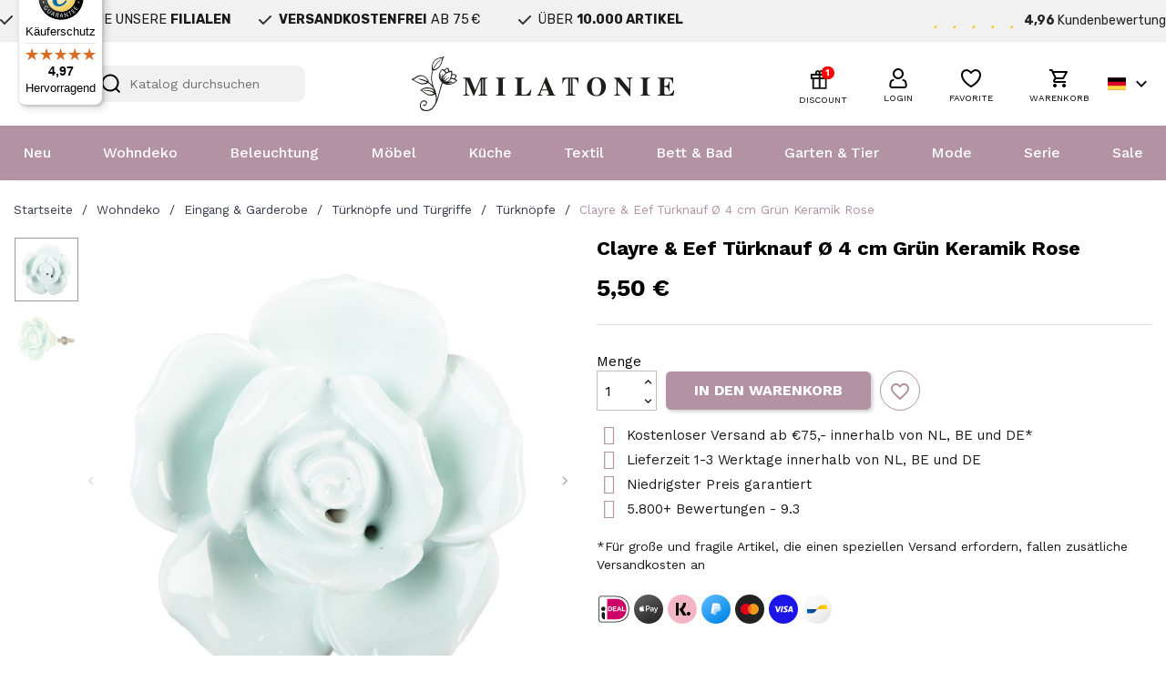

--- FILE ---
content_type: text/html; charset=utf-8
request_url: https://www.milatonie.com/de/tuerknoepfe/2280-turknopf-o-4-cm-hellgrun-eisen-glas-rund-rose-clayre-eef-64280-8717459688056.html
body_size: 52293
content:
<!doctype html>
<html lang="de-DE">

  <head>
    
      
  <meta charset="utf-8">


  <meta http-equiv="x-ua-compatible" content="ie=edge">



  <title>Clayre &amp; Eef Türknauf Ø 4 cm Grün Keramik Rose</title>
  
    <link rel="preconnect" href="https://fonts.googleapis.com">
<link rel="preconnect" href="https://fonts.gstatic.com" crossorigin>

  
  <meta name="description" content="">
  <meta name="keywords" content="">
        <link rel="canonical" href="https://www.milatonie.com/de/tuerknoepfe/2280-turknopf-o-4-cm-hellgrun-eisen-glas-rund-rose-clayre-eef-64280-8717459688056.html">
    
          <link rel="alternate" href="https://www.milatonie.com/nl/deurknoppen/2280-clayre-eef-deurknop-64280-o-4-cm-licht-groen-keramiek-roos-meubelknop-8717459688056.html" hreflang="nl-nl">
          <link rel="alternate" href="https://www.milatonie.com/en/door-knobs/2280-doorknob-o-4-cm-light-green-ceramic-romantic-rose-clayre-eef-64280-8717459688056.html" hreflang="en-us">
          <link rel="alternate" href="https://www.milatonie.com/de/tuerknoepfe/2280-turknopf-o-4-cm-hellgrun-eisen-glas-rund-rose-clayre-eef-64280-8717459688056.html" hreflang="de-de">
          <link rel="alternate" href="https://www.milatonie.com/fr/boutons-de-porte/2280-bouton-de-porte-o-4-cm-vert-clair-fer-verre-autour-de-rose-clayre-eef-64280-8717459688056.html" hreflang="fr-fr">
          <link rel="alternate" href="https://www.milatonie.com/it/pomelli/2280-pomello-per-porta-o-4-cm-verde-ferro-vetro-in-giro-rosa-clayre-eef-64280-8717459688056.html" hreflang="it-it">
      
  
  
    <script type="application/ld+json">
  {
    "@context": "https://schema.org",
    "@type": "Organization",
    "name" : "MilaTonie",
    "url" : "https://www.milatonie.com/de/"
         ,"logo": {
        "@type": "ImageObject",
        "url":"https://www.milatonie.com/img/logo-1720452546.jpg"
      }
      }
</script>

<script type="application/ld+json">
  {
    "@context": "https://schema.org",
    "@type": "WebPage",
    "isPartOf": {
      "@type": "WebSite",
      "url":  "https://www.milatonie.com/de/",
      "name": "MilaTonie"
    },
    "name": "Clayre &amp; Eef Türknauf Ø 4 cm Grün Keramik Rose",
    "url":  "https://www.milatonie.com/de/tuerknoepfe/2280-turknopf-o-4-cm-hellgrun-eisen-glas-rund-rose-clayre-eef-64280-8717459688056.html"
  }
</script>


  <script type="application/ld+json">
    {
      "@context": "https://schema.org",
      "@type": "BreadcrumbList",
      "itemListElement": [
                  {
            "@type": "ListItem",
            "position": 1,
            "name": "Startseite",
            "item": "https://www.milatonie.com/de/"
          },                  {
            "@type": "ListItem",
            "position": 2,
            "name": "Wohndeko",
            "item": "https://www.milatonie.com/de/168-wohndeko"
          },                  {
            "@type": "ListItem",
            "position": 3,
            "name": "Eingang &amp; Garderobe",
            "item": "https://www.milatonie.com/de/192-eingang-garderobe"
          },                  {
            "@type": "ListItem",
            "position": 4,
            "name": "Türknöpfe und Türgriffe",
            "item": "https://www.milatonie.com/de/366-tuerknoepfe-und-tuergriffe"
          },                  {
            "@type": "ListItem",
            "position": 5,
            "name": "Türknöpfe",
            "item": "https://www.milatonie.com/de/196-tuerknoepfe"
          },                  {
            "@type": "ListItem",
            "position": 6,
            "name": "Clayre &amp; Eef Türknauf Ø 4 cm Grün Keramik Rose",
            "item": "https://www.milatonie.com/de/tuerknoepfe/2280-turknopf-o-4-cm-hellgrun-eisen-glas-rund-rose-clayre-eef-64280-8717459688056.html"
          }              ]
    }
  </script>
  
  
  
   <script type="application/ld+json">
  {
    "@context": "https://schema.org/",
    "@type": "Product",
    "name": "Clayre &amp; Eef Türknauf Ø 4 cm Grün Keramik Rose",
    "description": "",
    "category": "Türknöpfe",
    "image" :"https://www.milatonie.com/5028443-home_default/turknopf-o-4-cm-hellgrun-eisen-glas-rund-rose-clayre-eef-64280.jpg",    "sku": "64280",
    "mpn": "64280"
    ,"gtin13": "8717459688056"
        ,
    "brand": {
      "@type": "Brand",
      "name": "Clayre &amp; Eef"
    }
                ,
    "offers": {
      "@type": "Offer",
      "priceCurrency": "EUR",
      "name": "Clayre &amp; Eef Türknauf Ø 4 cm Grün Keramik Rose",
      "price": "5.5",
      "url": "https://www.milatonie.com/de/tuerknoepfe/2280-turknopf-o-4-cm-hellgrun-eisen-glas-rund-rose-clayre-eef-64280-8717459688056.html",
      "priceValidUntil": "2026-02-15",
              "image": ["https://www.milatonie.com/5028443-medium_default/turknopf-o-4-cm-hellgrun-eisen-glas-rund-rose-clayre-eef-64280.jpg","https://www.milatonie.com/5028444-medium_default/turknopf-o-4-cm-hellgrun-eisen-glas-rund-rose-clayre-eef-64280.jpg"],
            "sku": "64280",
      "mpn": "64280",
      "gtin13": "8717459688056",                  "availability": "https://schema.org/InStock",
      "seller": {
        "@type": "Organization",
        "name": "MilaTonie"
      }
    }
      }
</script>

  
  
    
  

  
    <meta property="og:title" content="Clayre &amp; Eef Türknauf Ø 4 cm Grün Keramik Rose" />
    <meta property="og:description" content="" />
    <meta property="og:url" content="https://www.milatonie.com/de/tuerknoepfe/2280-turknopf-o-4-cm-hellgrun-eisen-glas-rund-rose-clayre-eef-64280-8717459688056.html" />
    <meta property="og:site_name" content="MilaTonie" />
        



  <meta name="viewport" content="width=device-width, initial-scale=1">



<!-- Google Tag Manager -->
<script>(function(w,d,s,l,i){w[l]=w[l]||[];w[l].push({'gtm.start':
new Date().getTime(),event:'gtm.js'});var f=d.getElementsByTagName(s)[0],
j=d.createElement(s),dl=l!='dataLayer'?'&l='+l:'';j.async=true;j.src=
'https://www.googletagmanager.com/gtm.js?id='+i+dl;f.parentNode.insertBefore(j,f);
})(window,document,'script','dataLayer','GTM-TX835BS');</script>
<!-- End Google Tag Manager -->



  <link rel="icon" type="image/vnd.microsoft.icon" href="https://www.milatonie.com/img/favicon.ico?1720452546">
  <link rel="shortcut icon" type="image/x-icon" href="https://www.milatonie.com/img/favicon.ico?1720452546">



  



  	

  <script type="text/javascript">
        var blockwishlistController = "https:\/\/www.milatonie.com\/de\/module\/blockwishlist\/action";
        var cart_page_redirect_link = "\/\/www.milatonie.com\/de\/warenkorb?action=show";
        var controller = "product";
        var giftIncart = 0;
        var gift_controller_url = "https:\/\/www.milatonie.com\/de\/module\/mdgiftproduct\/FreeGiftproducts";
        var isModernCartEnabled = 1;
        var isVersionGreaterOrEqualTo177 = 1;
        var is_gift_product = false;
        var klAddedToCart = {"url":"\/klaviyo\/events\/add-to-cart"};
        var klCustomer = null;
        var klProduct = {"ProductName":"Clayre & Eef T\u00fcrknauf \u00d8 4 cm Gr\u00fcn Keramik Rose","ProductID":2280,"SKU":"64280","Tags":[],"Price":"4.55","PriceInclTax":"5.50","SpecialPrice":"5.50","Categories":["Wohndeko","Eingang & Garderobe","T\u00fcrkn\u00f6pfe","T\u00fcrkn\u00f6pfe und T\u00fcrgriffe","Loving Chic","Romantisch"],"Image":"https:\/\/www.milatonie.com\/5028443-home_default\/turknopf-o-4-cm-hellgrun-eisen-glas-rund-rose-clayre-eef-64280.jpg","Link":"https:\/\/www.milatonie.com\/de\/tuerknoepfe\/2280-turknopf-o-4-cm-hellgrun-eisen-glas-rund-rose-clayre-eef-64280-8717459688056.html","ShopID":1,"LangID":3,"eventValue":4.545455,"external_catalog_id":"1:3","integration_key":"prestashop"};
        var md_blockcart_line_sel = "";
        var md_current_currency = "\u20ac";
        var md_gift_addition_type = false;
        var md_gift_color = "#2DB9AF";
        var md_gift_layout = "standard";
        var md_gift_required = 0;
        var md_hide_qty_count = 0;
        var md_msg_required_gift = "Please choose your gift";
        var md_number_gift = 4;
        var md_prd_add_cart_sel = "";
        var md_text_gift = "Free gift";
        var mdgSecureKey = "f264b83bb5c83189f6173ea5b3735dbd";
        var mollieSubAjaxUrl = "https:\/\/www.milatonie.com\/de\/module\/mollie\/ajax";
        var msg_maximum_gift = "You cannot add more than max_gift gift_s_, please adjust your choices";
        var not_available_msg = "This product is no longer in stock with these options";
        var pageId = "product";
        var prestashop = {"cart":{"products":[],"totals":{"total":{"type":"total","label":"Gesamt","amount":0,"value":"0,00\u00a0\u20ac"},"total_including_tax":{"type":"total","label":"Gesamt (inkl. MwSt.)","amount":0,"value":"0,00\u00a0\u20ac"},"total_excluding_tax":{"type":"total","label":"Gesamtpreis o. MwSt.","amount":0,"value":"0,00\u00a0\u20ac"}},"subtotals":{"products":{"type":"products","label":"Zwischensumme","amount":0,"value":"0,00\u00a0\u20ac"},"discounts":null,"shipping":{"type":"shipping","label":"Versand","amount":0,"value":""},"tax":null},"products_count":0,"summary_string":"0 Artikel","vouchers":{"allowed":1,"added":[]},"discounts":[],"minimalPurchase":0,"minimalPurchaseRequired":""},"currency":{"id":1,"name":"Euro","iso_code":"EUR","iso_code_num":"978","sign":"\u20ac"},"customer":{"lastname":null,"firstname":null,"email":null,"birthday":null,"newsletter":null,"newsletter_date_add":null,"optin":null,"website":null,"company":null,"siret":null,"ape":null,"is_logged":false,"gender":{"type":null,"name":null},"addresses":[]},"country":{"id_zone":23,"id_currency":0,"call_prefix":31,"iso_code":"NL","active":"1","contains_states":"0","need_identification_number":"0","need_zip_code":"1","zip_code_format":"NNNNLL","display_tax_label":"1","name":"Nederland","id":13},"language":{"name":"Deutsch (German)","iso_code":"de","locale":"de-DE","language_code":"de-de","active":"1","is_rtl":"0","date_format_lite":"d.m.Y","date_format_full":"d.m.Y H:i:s","id":3},"page":{"title":"","canonical":"https:\/\/www.milatonie.com\/de\/tuerknoepfe\/2280-turknopf-o-4-cm-hellgrun-eisen-glas-rund-rose-clayre-eef-64280-8717459688056.html","meta":{"title":"Clayre & Eef T\u00fcrknauf \u00d8 4 cm Gr\u00fcn Keramik Rose","description":"","keywords":"","robots":"index"},"page_name":"product","body_classes":{"lang-de":true,"lang-rtl":false,"country-NL":true,"currency-EUR":true,"layout-full-width":true,"page-product":true,"tax-display-enabled":true,"page-customer-account":false,"product-id-2280":true,"product-Clayre & Eef T\u00fcrknauf \u00d8 4 cm Gr\u00fcn Keramik Rose":true,"product-id-category-196":true,"product-id-manufacturer-7":true,"product-id-supplier-0":true,"product-available-for-order":true},"admin_notifications":[],"password-policy":{"feedbacks":{"0":"Sehr schwach","1":"Schwach","2":"Durchschnitt","3":"Stark","4":"Sehr stark","Straight rows of keys are easy to guess":"Nebeneinander liegende Tastenreihen sind leicht zu erraten","Short keyboard patterns are easy to guess":"Kurze Tastatur-Muster sind leicht zu erraten","Use a longer keyboard pattern with more turns":"Verwenden Sie ein l\u00e4ngeres Tastatur-Muster mit mehr Zuf\u00e4llen","Repeats like \"aaa\" are easy to guess":"Wiederholungen wie \u201eaaa\u201c sind leicht zu erraten","Repeats like \"abcabcabc\" are only slightly harder to guess than \"abc\"":"Wiederholungen wie \u201eabcabcabc\u201c sind nur etwas schwerer zu erraten als \u201eabc\u201c","Sequences like abc or 6543 are easy to guess":"Zeichenfolgen wie \u201eabc\u201c oder \u201e6543\u201c sind leicht zu erraten.","Recent years are easy to guess":"Aktuelle Jahre sind leicht zu erraten","Dates are often easy to guess":"Datumsangaben sind oft leicht zu erraten","This is a top-10 common password":"Dies ist ein g\u00e4ngiges Top-10-Passwort","This is a top-100 common password":"Dies ist ein g\u00e4ngiges Top-100-Passwort","This is a very common password":"Dies ist ein sehr g\u00e4ngiges Passwort","This is similar to a commonly used password":"Dies \u00e4hnelt einem g\u00e4ngigen Passwort","A word by itself is easy to guess":"Ein einzelnes Wort ist leicht zu erraten","Names and surnames by themselves are easy to guess":"Vor- und Nachnamen sind leicht zu erraten","Common names and surnames are easy to guess":"G\u00e4ngige Vor- und Nachnamen sind leicht zu erraten","Use a few words, avoid common phrases":"Verwenden Sie mehrere W\u00f6rter, vermeiden Sie g\u00e4ngige Ausdr\u00fccke.","No need for symbols, digits, or uppercase letters":"Symbole, Ziffern oder Gro\u00dfbuchstaben sind nicht notwendig","Avoid repeated words and characters":"Vermeiden Sie Wort- und Zeichenwiederholungen","Avoid sequences":"Vermeiden Sie Sequenzen","Avoid recent years":"Vermeiden Sie aktuelle Jahreszahlen","Avoid years that are associated with you":"Vermeiden Sie Jahreszahlen, die mit Ihnen in Verbindung gebracht werden k\u00f6nnen","Avoid dates and years that are associated with you":"Vermeiden Sie Datums- und Jahresangaben, die mit Ihnen in Verbindung gebracht werden k\u00f6nnen","Capitalization doesn't help very much":"Gro\u00dfschreibung ist nicht sehr hilfreich","All-uppercase is almost as easy to guess as all-lowercase":"Gro\u00dfschreibung ist fast genau so leicht zu erraten wie Kleinschreibung","Reversed words aren't much harder to guess":"Umgekehrte W\u00f6rter sind nicht viel schwerer zu erraten","Predictable substitutions like '@' instead of 'a' don't help very much":"H\u00e4ufig verwendete Ersetzungen wie \u201e@\u201c anstelle von \u201ea\u201c sind nicht sehr zweckdienlich.","Add another word or two. Uncommon words are better.":"Erg\u00e4nzen Sie ein oder zwei W\u00f6rter. Selten gebrauchte W\u00f6rter sind besser."}}},"shop":{"name":"MilaTonie","logo":"https:\/\/www.milatonie.com\/img\/logo-1720452546.jpg","stores_icon":"https:\/\/www.milatonie.com\/img\/logo_stores.png","favicon":"https:\/\/www.milatonie.com\/img\/favicon.ico"},"core_js_public_path":"\/themes\/","urls":{"base_url":"https:\/\/www.milatonie.com\/","current_url":"https:\/\/www.milatonie.com\/de\/tuerknoepfe\/2280-turknopf-o-4-cm-hellgrun-eisen-glas-rund-rose-clayre-eef-64280-8717459688056.html","shop_domain_url":"https:\/\/www.milatonie.com","img_ps_url":"https:\/\/www.milatonie.com\/img\/","img_cat_url":"https:\/\/www.milatonie.com\/img\/c\/","img_lang_url":"https:\/\/www.milatonie.com\/img\/l\/","img_prod_url":"https:\/\/www.milatonie.com\/img\/p\/","img_manu_url":"https:\/\/www.milatonie.com\/img\/m\/","img_sup_url":"https:\/\/www.milatonie.com\/img\/su\/","img_ship_url":"https:\/\/www.milatonie.com\/img\/s\/","img_store_url":"https:\/\/www.milatonie.com\/img\/st\/","img_col_url":"https:\/\/www.milatonie.com\/img\/co\/","img_url":"https:\/\/www.milatonie.com\/themes\/classic\/assets\/img\/","css_url":"https:\/\/www.milatonie.com\/themes\/classic\/assets\/css\/","js_url":"https:\/\/www.milatonie.com\/themes\/classic\/assets\/js\/","pic_url":"https:\/\/www.milatonie.com\/upload\/","theme_assets":"https:\/\/www.milatonie.com\/themes\/classic\/assets\/","theme_dir":"https:\/\/www.milatonie.com\/themes\/MovaWorks\/","child_theme_assets":"https:\/\/www.milatonie.com\/themes\/MovaWorks\/assets\/","child_img_url":"https:\/\/www.milatonie.com\/themes\/MovaWorks\/assets\/img\/","child_css_url":"https:\/\/www.milatonie.com\/themes\/MovaWorks\/assets\/css\/","child_js_url":"https:\/\/www.milatonie.com\/themes\/MovaWorks\/assets\/js\/","pages":{"address":"https:\/\/www.milatonie.com\/de\/adresse","addresses":"https:\/\/www.milatonie.com\/de\/adressen","authentication":"https:\/\/www.milatonie.com\/de\/anmeldung","manufacturer":"https:\/\/www.milatonie.com\/de\/brands","cart":"https:\/\/www.milatonie.com\/de\/warenkorb","category":"https:\/\/www.milatonie.com\/de\/index.php?controller=category","cms":"https:\/\/www.milatonie.com\/de\/index.php?controller=cms","contact":"https:\/\/www.milatonie.com\/de\/kontakt","discount":"https:\/\/www.milatonie.com\/de\/Rabatt","guest_tracking":"https:\/\/www.milatonie.com\/de\/auftragsverfolgung-gast","history":"https:\/\/www.milatonie.com\/de\/bestellungsverlauf","identity":"https:\/\/www.milatonie.com\/de\/profil","index":"https:\/\/www.milatonie.com\/de\/","my_account":"https:\/\/www.milatonie.com\/de\/mein-Konto","order_confirmation":"https:\/\/www.milatonie.com\/de\/bestellbestaetigung","order_detail":"https:\/\/www.milatonie.com\/de\/index.php?controller=order-detail","order_follow":"https:\/\/www.milatonie.com\/de\/bestellverfolgung","order":"https:\/\/www.milatonie.com\/de\/Bestellung","order_return":"https:\/\/www.milatonie.com\/de\/index.php?controller=order-return","order_slip":"https:\/\/www.milatonie.com\/de\/bestellschein","pagenotfound":"https:\/\/www.milatonie.com\/de\/seite-nicht-gefunden","password":"https:\/\/www.milatonie.com\/de\/passwort-zuruecksetzen","pdf_invoice":"https:\/\/www.milatonie.com\/de\/index.php?controller=pdf-invoice","pdf_order_return":"https:\/\/www.milatonie.com\/de\/index.php?controller=pdf-order-return","pdf_order_slip":"https:\/\/www.milatonie.com\/de\/index.php?controller=pdf-order-slip","prices_drop":"https:\/\/www.milatonie.com\/de\/angebote","product":"https:\/\/www.milatonie.com\/de\/index.php?controller=product","registration":"https:\/\/www.milatonie.com\/de\/Registrierung","search":"https:\/\/www.milatonie.com\/de\/suche","sitemap":"https:\/\/www.milatonie.com\/de\/Sitemap","stores":"https:\/\/www.milatonie.com\/de\/shops","supplier":"https:\/\/www.milatonie.com\/de\/Lieferanten","new_products":"https:\/\/www.milatonie.com\/de\/neue-artikel","brands":"https:\/\/www.milatonie.com\/de\/brands","register":"https:\/\/www.milatonie.com\/de\/Registrierung","order_login":"https:\/\/www.milatonie.com\/de\/Bestellung?login=1"},"alternative_langs":{"nl-nl":"https:\/\/www.milatonie.com\/nl\/deurknoppen\/2280-clayre-eef-deurknop-64280-o-4-cm-licht-groen-keramiek-roos-meubelknop-8717459688056.html","en-us":"https:\/\/www.milatonie.com\/en\/door-knobs\/2280-doorknob-o-4-cm-light-green-ceramic-romantic-rose-clayre-eef-64280-8717459688056.html","de-de":"https:\/\/www.milatonie.com\/de\/tuerknoepfe\/2280-turknopf-o-4-cm-hellgrun-eisen-glas-rund-rose-clayre-eef-64280-8717459688056.html","fr-fr":"https:\/\/www.milatonie.com\/fr\/boutons-de-porte\/2280-bouton-de-porte-o-4-cm-vert-clair-fer-verre-autour-de-rose-clayre-eef-64280-8717459688056.html","it-it":"https:\/\/www.milatonie.com\/it\/pomelli\/2280-pomello-per-porta-o-4-cm-verde-ferro-vetro-in-giro-rosa-clayre-eef-64280-8717459688056.html"},"actions":{"logout":"https:\/\/www.milatonie.com\/de\/?mylogout="},"no_picture_image":{"bySize":{"small_default":{"url":"https:\/\/www.milatonie.com\/img\/p\/de-default-small_default.jpg","width":98,"height":98},"cart_default":{"url":"https:\/\/www.milatonie.com\/img\/p\/de-default-cart_default.jpg","width":125,"height":125},"home_default":{"url":"https:\/\/www.milatonie.com\/img\/p\/de-default-home_default.jpg","width":250,"height":250},"large_default":{"url":"https:\/\/www.milatonie.com\/img\/p\/de-default-large_default.jpg","width":800,"height":800},"medium_default":{"url":"https:\/\/www.milatonie.com\/img\/p\/de-default-medium_default.jpg","width":800,"height":800}},"small":{"url":"https:\/\/www.milatonie.com\/img\/p\/de-default-small_default.jpg","width":98,"height":98},"medium":{"url":"https:\/\/www.milatonie.com\/img\/p\/de-default-home_default.jpg","width":250,"height":250},"large":{"url":"https:\/\/www.milatonie.com\/img\/p\/de-default-medium_default.jpg","width":800,"height":800},"legend":""},"loyaltyeditpoints_ajax_controller":"https:\/\/www.milatonie.com\/de\/module\/loyaltyeditpoints\/ajax"},"configuration":{"display_taxes_label":true,"display_prices_tax_incl":true,"is_catalog":false,"show_prices":true,"opt_in":{"partner":false},"quantity_discount":{"type":"price","label":"St\u00fcckpreis"},"voucher_enabled":1,"return_enabled":0},"field_required":[],"breadcrumb":{"links":[{"title":"Startseite","url":"https:\/\/www.milatonie.com\/de\/"},{"title":"Wohndeko","url":"https:\/\/www.milatonie.com\/de\/168-wohndeko"},{"title":"Eingang & Garderobe","url":"https:\/\/www.milatonie.com\/de\/192-eingang-garderobe"},{"title":"T\u00fcrkn\u00f6pfe und T\u00fcrgriffe","url":"https:\/\/www.milatonie.com\/de\/366-tuerknoepfe-und-tuergriffe"},{"title":"T\u00fcrkn\u00f6pfe","url":"https:\/\/www.milatonie.com\/de\/196-tuerknoepfe"},{"title":"Clayre & Eef T\u00fcrknauf \u00d8 4 cm Gr\u00fcn Keramik Rose","url":"https:\/\/www.milatonie.com\/de\/tuerknoepfe\/2280-turknopf-o-4-cm-hellgrun-eisen-glas-rund-rose-clayre-eef-64280-8717459688056.html"}],"count":6},"link":{"protocol_link":"https:\/\/","protocol_content":"https:\/\/"},"time":1769823344,"static_token":"e6a2647afbd1ef4ec9d07253f6038f41","token":"5aa7bfe527f0623995da3e786aaffdc1","debug":false};
        var productsAlreadyTagged = [];
        var removeFromWishlistUrl = "https:\/\/www.milatonie.com\/de\/module\/blockwishlist\/action?action=deleteProductFromWishlist";
        var trustedshopseasyintegration_css = "https:\/\/www.milatonie.com\/modules\/trustedshopseasyintegration\/views\/css\/front\/front.2.0.3.css";
        var wishlistAddProductToCartUrl = "https:\/\/www.milatonie.com\/de\/module\/blockwishlist\/action?action=addProductToCart";
        var wishlistUrl = "https:\/\/www.milatonie.com\/de\/module\/blockwishlist\/view";
      </script>
		<link rel="stylesheet" href="https://fonts.googleapis.com/css?family=Rubik:100,100italic,200,200italic,300,300italic,400,400italic,500,500italic,600,600italic,700,700italic,800,800italic,900,900italic%7CWork+Sans:100,100italic,200,200italic,300,300italic,400,400italic,500,500italic,600,600italic,700,700italic,800,800italic,900,900italic&amp;display=swap" media="all">
		<link rel="stylesheet" href="https://www.milatonie.com/themes/MovaWorks/assets/cache/theme-a999b4435.css" media="all">
	
	
	<script src="https://challenges.cloudflare.com/turnstile/v0/api.js" async></script>


	<script>
			var ceFrontendConfig = {"environmentMode":{"edit":false,"wpPreview":false},"is_rtl":false,"breakpoints":{"xs":0,"sm":480,"md":768,"lg":1025,"xl":1440,"xxl":1600},"version":"2.12.0","urls":{"assets":"\/modules\/creativeelements\/views\/"},"productQuickView":0,"settings":{"page":[],"general":{"elementor_global_image_lightbox":"1","elementor_lightbox_enable_counter":"yes","elementor_lightbox_enable_fullscreen":"yes","elementor_lightbox_enable_zoom":"yes"},"editorPreferences":[]},"post":{"id":"2280030301","title":"Clayre%20%26%20Eef%20T%C3%BCrknauf%20%C3%98%204%20cm%20Gr%C3%BCn%20Keramik%20Rose","excerpt":""}};
		</script>
        <link rel="preload" href="/modules/creativeelements/views/lib/ceicons/fonts/ceicons.woff2?8goggd" as="font" type="font/woff2" crossorigin>
        


                        <script
                            src="https://integrations.etrusted.com/applications/widget.js/v2"
                            async=""
                            defer=""
                      ></script>
            <!-- WebwinkelKeur: JS disabled -->
<?php
/**
 * NOTICE OF LICENSE
 *
 * Smartsupp live chat - official plugin. Smartsupp is free live chat with visitor recording. 
 * The plugin enables you to create a free account or sign in with existing one. Pre-integrated 
 * customer info with WooCommerce (you will see names and emails of signed in webshop visitors).
 * Optional API for advanced chat box modifications.
 *
 * You must not modify, adapt or create derivative works of this source code
 *
 *  @author    Smartsupp
 *  @copyright 2021 Smartsupp.com
 *  @license   GPL-2.0+
**/ 
?>

<script type="text/javascript">
            var _smartsupp = _smartsupp || {};
            _smartsupp.key = 'e316bd44685e00cfc8fd98a36d1fbadb255b2808';
_smartsupp.cookieDomain = '.www.milatonie.com';
_smartsupp.sitePlatform = 'Prestashop 8.1.4';
window.smartsupp||(function(d) {
                var s,c,o=smartsupp=function(){ o._.push(arguments)};o._=[];
                s=d.getElementsByTagName('script')[0];c=d.createElement('script');
                c.type='text/javascript';c.charset='utf-8';c.async=true;
                c.src='//www.smartsuppchat.com/loader.js';s.parentNode.insertBefore(c,s);
            })(document);
            </script><script type="text/javascript"></script>

    <meta id="js-rcpgtm-tracking-config" data-tracking-data="%7B%22bing%22%3A%7B%22tracking_id%22%3A%22%22%2C%22feed%22%3A%7B%22id_product_prefix%22%3A%22%22%2C%22id_product_source_key%22%3A%22id_product%22%2C%22id_variant_prefix%22%3A%22%22%2C%22id_variant_source_key%22%3A%22id_attribute%22%7D%7D%2C%22context%22%3A%7B%22browser%22%3A%7B%22device_type%22%3A1%7D%2C%22localization%22%3A%7B%22id_country%22%3A13%2C%22country_code%22%3A%22NL%22%2C%22id_currency%22%3A1%2C%22currency_code%22%3A%22EUR%22%2C%22id_lang%22%3A3%2C%22lang_code%22%3A%22de%22%7D%2C%22page%22%3A%7B%22controller_name%22%3A%22product%22%2C%22products_per_page%22%3A32%2C%22category%22%3A%5B%5D%2C%22search_term%22%3A%22%22%7D%2C%22shop%22%3A%7B%22id_shop%22%3A1%2C%22shop_name%22%3A%22MilaTonie%22%2C%22base_dir%22%3A%22https%3A%2F%2Fwww.milatonie.com%2F%22%7D%2C%22tracking_module%22%3A%7B%22module_name%22%3A%22rcpgtagmanager%22%2C%22module_version%22%3A%224.4.4%22%2C%22checkout_module%22%3A%7B%22module%22%3A%22default%22%2C%22controller%22%3A%22order%22%7D%2C%22service_version%22%3A%228%22%2C%22token%22%3A%223de9ce6e2c37bf45c77c917ddb464696%22%7D%2C%22user%22%3A%5B%5D%7D%2C%22criteo%22%3A%7B%22tracking_id%22%3A%22%22%2C%22feed%22%3A%7B%22id_product_prefix%22%3A%22%22%2C%22id_product_source_key%22%3A%22id_product%22%2C%22id_variant_prefix%22%3A%22%22%2C%22id_variant_source_key%22%3A%22id_attribute%22%7D%7D%2C%22facebook%22%3A%7B%22tracking_id%22%3A%22%22%2C%22feed%22%3A%7B%22id_product_prefix%22%3A%22%22%2C%22id_product_source_key%22%3A%22id_product%22%2C%22id_variant_prefix%22%3A%22%22%2C%22id_variant_source_key%22%3A%22id_attribute%22%7D%7D%2C%22ga4%22%3A%7B%22tracking_id%22%3A%22G-LZK8P72ZES%22%2C%22server_container_url%22%3A%22%22%2C%22is_url_passthrough%22%3Atrue%2C%22is_data_import%22%3Afalse%7D%2C%22gads%22%3A%7B%22tracking_id%22%3A%22%22%2C%22merchant_id%22%3A%22%22%2C%22conversion_labels%22%3A%7B%22create_account%22%3A%22%22%2C%22product_view%22%3A%22%22%2C%22add_to_cart%22%3A%22%22%2C%22begin_checkout%22%3A%22%22%2C%22purchase%22%3A%22%22%7D%2C%22retail%22%3A%7B%22id_product_prefix%22%3A%22%22%2C%22id_product_source_key%22%3A%22id_product%22%2C%22id_variant_prefix%22%3A%22%22%2C%22id_variant_source_key%22%3A%22id_attribute%22%7D%2C%22custom%22%3A%7B%22is_enabled%22%3Afalse%2C%22id_product_prefix%22%3A%22%22%2C%22id_product_source_key%22%3A%22id_product%22%2C%22id_variant_prefix%22%3A%22%22%2C%22id_variant_source_key%22%3A%22id_attribute%22%2C%22is_id2%22%3Afalse%7D%7D%2C%22gtm%22%3A%7B%22tracking_id%22%3A%22GTM-TX835BS%22%2C%22is_internal_traffic%22%3Afalse%2C%22script_url%22%3A%22%22%2C%22data_layer_name%22%3A%22%22%2C%22id_parameter%22%3A%22%22%2C%22override_tracking_id%22%3A%22%22%7D%2C%22kelkoo%22%3A%7B%22tracking_list%22%3A%5B%5D%2C%22feed%22%3A%7B%22id_product_prefix%22%3A%22%22%2C%22id_product_source_key%22%3A%22id_product%22%2C%22id_variant_prefix%22%3A%22%22%2C%22id_variant_source_key%22%3A%22id_attribute%22%7D%7D%2C%22pinterest%22%3A%7B%22tracking_id%22%3A%222613926799564%22%2C%22feed%22%3A%7B%22id_product_prefix%22%3A%22%22%2C%22id_product_source_key%22%3A%22id_product%22%2C%22id_variant_prefix%22%3A%22%22%2C%22id_variant_source_key%22%3A%22id_attribute%22%7D%7D%2C%22tiktok%22%3A%7B%22tracking_id%22%3A%22%22%2C%22feed%22%3A%7B%22id_product_prefix%22%3A%22%22%2C%22id_product_source_key%22%3A%22id_product%22%2C%22id_variant_prefix%22%3A%22%22%2C%22id_variant_source_key%22%3A%22id_attribute%22%7D%7D%2C%22twitter%22%3A%7B%22tracking_id%22%3A%22%22%2C%22events%22%3A%7B%22add_to_cart_id%22%3A%22%22%2C%22payment_info_id%22%3A%22%22%2C%22checkout_initiated_id%22%3A%22%22%2C%22product_view_id%22%3A%22%22%2C%22lead_id%22%3A%22%22%2C%22purchase_id%22%3A%22%22%2C%22search_id%22%3A%22%22%7D%2C%22feed%22%3A%7B%22id_product_prefix%22%3A%22%22%2C%22id_product_source_key%22%3A%22id_product%22%2C%22id_variant_prefix%22%3A%22%22%2C%22id_variant_source_key%22%3A%22id_attribute%22%7D%7D%7D">
    <script type="text/javascript" data-keepinline="true" data-cfasync="false" src="/modules/rcpgtagmanager/views/js/hook/trackingClient.bundle.js?v=4.4.4"></script>

  <!-- START OF DOOFINDER ADD TO CART SCRIPT -->
  <script>
    let item_link;
    document.addEventListener('doofinder.cart.add', function(event) {

      item_link = event.detail.link;

      const checkIfCartItemHasVariation = (cartObject) => {
        return (cartObject.item_id === cartObject.grouping_id) ? false : true;
      }

      /**
      * Returns only ID from string
      */
      const sanitizeVariationID = (variationID) => {
        return variationID.replace(/\D/g, "")
      }

      doofinderManageCart({
        cartURL          : "https://www.milatonie.com/de/warenkorb",  //required for prestashop 1.7, in previous versions it will be empty.
        cartToken        : "e6a2647afbd1ef4ec9d07253f6038f41",
        productID        : checkIfCartItemHasVariation(event.detail) ? event.detail.grouping_id : event.detail.item_id,
        customizationID  : checkIfCartItemHasVariation(event.detail) ? sanitizeVariationID(event.detail.item_id) : 0,   // If there are no combinations, the value will be 0
        quantity         : event.detail.amount,
        statusPromise    : event.detail.statusPromise,
        itemLink         : event.detail.link,
        group_id         : event.detail.group_id
      });
    });
  </script>
  <!-- END OF DOOFINDER ADD TO CART SCRIPT -->

  <!-- START OF DOOFINDER INTEGRATIONS SUPPORT -->
  <script data-keepinline>
    var dfKvCustomerEmail;
    if ('undefined' !== typeof klCustomer && "" !== klCustomer.email) {
      dfKvCustomerEmail = klCustomer.email;
    }
  </script>
  <!-- END OF DOOFINDER INTEGRATIONS SUPPORT -->

  <!-- START OF DOOFINDER UNIQUE SCRIPT -->
  <script data-keepinline>
    
    (function(w, k) {w[k] = window[k] || function () { (window[k].q = window[k].q || []).push(arguments) }})(window, "doofinderApp")
    

    // Custom personalization:
    doofinderApp("config", "language", "de-de");
    doofinderApp("config", "currency", "EUR");
      </script>
  <script src="https://eu1-config.doofinder.com/2.x/76592d21-30e0-4068-8d9d-8c72805bb109.js" async></script>
  <!-- END OF DOOFINDER UNIQUE SCRIPT -->
<script async src="https://www.googletagmanager.com/gtag/js?id=G-LZK8P72ZES"></script>
<script>
  window.dataLayer = window.dataLayer || [];
  function gtag(){dataLayer.push(arguments);}
  gtag('js', new Date());
  gtag(
    'config',
    'G-LZK8P72ZES',
    {
      'debug_mode':false
      , 'anonymize_ip': true                }
  );
</script>




    
   <meta property="og:type" content="product">
         <meta property="og:image" content="https://www.milatonie.com/5028443-medium_default/turknopf-o-4-cm-hellgrun-eisen-glas-rund-rose-clayre-eef-64280.jpg">
   
         <meta property="product:pretax_price:amount" content="4.545455">
      <meta property="product:pretax_price:currency" content="EUR">
      <meta property="product:price:amount" content="5.5">
      <meta property="product:price:currency" content="EUR">
      
  </head>

  <body id="product" class="lang-de country-nl currency-eur layout-full-width page-product tax-display-enabled product-id-2280 product-clayre-eef-turknauf-O-4-cm-grun-keramik-rose product-id-category-196 product-id-manufacturer-7 product-id-supplier-0 product-available-for-order ce-kit-1 elementor-page elementor-page-2280030301 gm-logout">
  	
<!-- Google Tag Manager (noscript) -->
<noscript><iframe src="https://www.googletagmanager.com/ns.html?id=GTM-TX835BS"
height="0" width="0" style="display:none;visibility:hidden"></iframe></noscript>
<!-- End Google Tag Manager (noscript) -->
	

    
      
    

    <main>
      
              

      <header id="header">
        
          	

        <div data-elementor-type="content" data-elementor-id="10020301" class="elementor elementor-10020301">
            <div class="elementor-section-wrap">        <section class="elementor-element elementor-element-8020225 elementor-section-boxed elementor-section-height-default elementor-section-height-default elementor-section elementor-top-section" data-id="8020225" data-element_type="section" data-settings="{&quot;background_background&quot;:&quot;classic&quot;}">
                  <div class="elementor-container elementor-column-gap-default">
                            <div class="elementor-row">
                <div class="elementor-element elementor-element-b29ce9f elementor-column elementor-col-66 elementor-top-column" data-id="b29ce9f" data-element_type="column">
            <div class="elementor-column-wrap elementor-element-populated">
                <div class="elementor-widget-wrap">
                <div class="elementor-element elementor-element-98649f5 mw-header-usp elementor-widget elementor-widget-testimonial-carousel elementor-widget-testimonial" data-id="98649f5" data-element_type="widget" data-settings="{&quot;navigation&quot;:&quot;none&quot;,&quot;slides_to_show&quot;:&quot;3&quot;,&quot;autoplay_mobile&quot;:&quot;yes&quot;,&quot;space_between&quot;:{&quot;unit&quot;:&quot;px&quot;,&quot;size&quot;:0,&quot;sizes&quot;:[]},&quot;default_slides_count&quot;:1,&quot;infinite&quot;:&quot;yes&quot;,&quot;infinite_tablet&quot;:&quot;yes&quot;,&quot;infinite_mobile&quot;:&quot;yes&quot;,&quot;speed&quot;:500,&quot;direction&quot;:&quot;ltr&quot;,&quot;space_between_tablet&quot;:{&quot;unit&quot;:&quot;px&quot;,&quot;size&quot;:&quot;&quot;,&quot;sizes&quot;:[]},&quot;space_between_mobile&quot;:{&quot;unit&quot;:&quot;px&quot;,&quot;size&quot;:&quot;&quot;,&quot;sizes&quot;:[]}}" data-widget_type="testimonial-carousel.default">
        <div class="elementor-widget-container">        <div class="elementor-carousel-wrapper swiper" dir="ltr">
            <div class="swiper-wrapper">            <div class="swiper-slide">
                <div class="elementor-testimonial-wrapper">
                                                    <div class="elementor-testimonial-content"><svg xmlns="http://www.w3.org/2000/svg" viewBox="0 0 448 512"><!--!Font Awesome Free 6.5.1 by @fontawesome - https://fontawesome.com License - https://fontawesome.com/license/free Copyright 2024 Fonticons, Inc.--><path d="M438.6 105.4c12.5 12.5 12.5 32.8 0 45.3l-256 256c-12.5 12.5-32.8 12.5-45.3 0l-128-128c-12.5-12.5-12.5-32.8 0-45.3s32.8-12.5 45.3 0L160 338.7 393.4 105.4c12.5-12.5 32.8-12.5 45.3 0z"/></svg> Besuchen Sie unsere <strong>Filialen</strong></div>
                                    <div class="elementor-testimonial-meta elementor-testimonial-image-position-aside">
                        <div class="elementor-testimonial-meta-inner">
                                                    <div class="elementor-testimonial-details">
                                                                                    </div>
                        </div>
                    </div>
                </div>
            </div>
                        <div class="swiper-slide">
                <div class="elementor-testimonial-wrapper">
                                                    <div class="elementor-testimonial-content"><svg xmlns="http://www.w3.org/2000/svg" viewBox="0 0 448 512"><!--!Font Awesome Free 6.5.1 by @fontawesome - https://fontawesome.com License - https://fontawesome.com/license/free Copyright 2024 Fonticons, Inc.--><path d="M438.6 105.4c12.5 12.5 12.5 32.8 0 45.3l-256 256c-12.5 12.5-32.8 12.5-45.3 0l-128-128c-12.5-12.5-12.5-32.8 0-45.3s32.8-12.5 45.3 0L160 338.7 393.4 105.4c12.5-12.5 32.8-12.5 45.3 0z"/></svg> <strong>Versandkostenfrei</strong> ab 75 €</div>
                                    <div class="elementor-testimonial-meta elementor-testimonial-image-position-aside">
                        <div class="elementor-testimonial-meta-inner">
                                                    <div class="elementor-testimonial-details">
                                                                                    </div>
                        </div>
                    </div>
                </div>
            </div>
                        <div class="swiper-slide">
                <div class="elementor-testimonial-wrapper">
                                                    <div class="elementor-testimonial-content"><svg xmlns="http://www.w3.org/2000/svg" viewBox="0 0 448 512"><!--!Font Awesome Free 6.5.1 by @fontawesome - https://fontawesome.com License - https://fontawesome.com/license/free Copyright 2024 Fonticons, Inc.--><path d="M438.6 105.4c12.5 12.5 12.5 32.8 0 45.3l-256 256c-12.5 12.5-32.8 12.5-45.3 0l-128-128c-12.5-12.5-12.5-32.8 0-45.3s32.8-12.5 45.3 0L160 338.7 393.4 105.4c12.5-12.5 32.8-12.5 45.3 0z"/></svg> Über <strong>10.000 Artikel</strong></div>
                                    <div class="elementor-testimonial-meta elementor-testimonial-image-position-aside">
                        <div class="elementor-testimonial-meta-inner">
                                                    <div class="elementor-testimonial-details">
                                                                                    </div>
                        </div>
                    </div>
                </div>
            </div>
            </div>
                                                </div>
        </div>        </div>
                        </div>
            </div>
        </div>
                <div class="elementor-element elementor-element-338d503 ce-valign-center elementor-hidden-phone elementor-column elementor-col-33 elementor-top-column" data-id="338d503" data-element_type="column">
            <div class="elementor-column-wrap elementor-element-populated">
                <div class="elementor-widget-wrap">
                <div class="elementor-element elementor-element-2ba1290 elementor-widget__width-auto elementor-view-default elementor-widget elementor-widget-icon" data-id="2ba1290" data-element_type="widget" data-widget_type="icon.default">
        <div class="elementor-widget-container">        <div class="elementor-icon-wrapper">
            <a class="elementor-icon" href="https://www.trustedshops.de/bewertung/info_X75A05E177EE2208EE664E41B6FFE7338.html">
                <i aria-hidden="true" class="fas fa-star"></i>            </a>
        </div>
        </div>        </div>
                <div class="elementor-element elementor-element-e6a49bf elementor-widget__width-auto elementor-view-default elementor-widget elementor-widget-icon" data-id="e6a49bf" data-element_type="widget" data-widget_type="icon.default">
        <div class="elementor-widget-container">        <div class="elementor-icon-wrapper">
            <a class="elementor-icon" href="https://www.trustedshops.de/bewertung/info_X75A05E177EE2208EE664E41B6FFE7338.html">
                <i aria-hidden="true" class="fas fa-star"></i>            </a>
        </div>
        </div>        </div>
                <div class="elementor-element elementor-element-2fec0bc elementor-widget__width-auto elementor-view-default elementor-widget elementor-widget-icon" data-id="2fec0bc" data-element_type="widget" data-widget_type="icon.default">
        <div class="elementor-widget-container">        <div class="elementor-icon-wrapper">
            <a class="elementor-icon" href="https://www.trustedshops.de/bewertung/info_X75A05E177EE2208EE664E41B6FFE7338.html">
                <i aria-hidden="true" class="fas fa-star"></i>            </a>
        </div>
        </div>        </div>
                <div class="elementor-element elementor-element-7e85216 elementor-widget__width-auto elementor-view-default elementor-widget elementor-widget-icon" data-id="7e85216" data-element_type="widget" data-widget_type="icon.default">
        <div class="elementor-widget-container">        <div class="elementor-icon-wrapper">
            <a class="elementor-icon" href="https://www.trustedshops.de/bewertung/info_X75A05E177EE2208EE664E41B6FFE7338.html">
                <i aria-hidden="true" class="fas fa-star"></i>            </a>
        </div>
        </div>        </div>
                <div class="elementor-element elementor-element-57cb6c0 elementor-widget__width-auto elementor-view-default elementor-widget elementor-widget-icon" data-id="57cb6c0" data-element_type="widget" data-widget_type="icon.default">
        <div class="elementor-widget-container">        <div class="elementor-icon-wrapper">
            <a class="elementor-icon" href="https://www.trustedshops.de/bewertung/info_X75A05E177EE2208EE664E41B6FFE7338.html">
                <i aria-hidden="true" class="ceicon ceicon-star"></i>            </a>
        </div>
        </div>        </div>
                <div class="elementor-element elementor-element-fbc83ba elementor-widget__width-auto mw-nm elementor-widget elementor-widget-text-editor" data-id="fbc83ba" data-element_type="widget" data-widget_type="text-editor.default">
        <div class="elementor-widget-container">        <div class="elementor-text-editor elementor-clearfix"><p><a href="https://www.trustedshops.de/bewertung/info_X75A05E177EE2208EE664E41B6FFE7338.html"><span style="color: #232323; font-family: Rubik; font-size: 14px;"><strong>4,96</strong> Kundenbewertung</span></a></p></div>
        </div>        </div>
                        </div>
            </div>
        </div>
                        </div>
            </div>
        </section>
        </div>
        </div>
        


  <div class="header-top">
    <div class="container">
       <div class="row">
        <div class="col-md-12 gm-ht">
          <div class="mw-top-1">
            


<div class="mainmenu">
  <div class="main-navbar">
    <button class="open-menu-btn">
      <svg xmlns="http://www.w3.org/2000/svg" height="30px" viewBox="0 -960 960 960" width="30px" fill="#e8eaed"><path d="M120-240v-80h720v80H120Zm0-200v-80h720v80H120Zm0-200v-80h720v80H120Z"/></svg>
	  <span class="mw-menu-text">Menu</span>
    </button>
    <ul class="main-links">
              <li class="main-link category" data-page_id="category-168">
          <a href="https://www.milatonie.com/de/168-wohndeko">
            Wohndeko
          </a>
        </li>
              <li class="main-link category" data-page_id="category-118">
          <a href="https://www.milatonie.com/de/118-beleuchtung">
            Beleuchtung
          </a>
        </li>
              <li class="main-link category" data-page_id="category-1220">
          <a href="https://www.milatonie.com/de/1220-moebel">
            Möbel
          </a>
        </li>
              <li class="main-link category" data-page_id="category-43">
          <a href="https://www.milatonie.com/de/43-kueche">
            Küche
          </a>
        </li>
              <li class="main-link category" data-page_id="category-135">
          <a href="https://www.milatonie.com/de/135-textil">
            Textil
          </a>
        </li>
              <li class="main-link category" data-page_id="category-3">
          <a href="https://www.milatonie.com/de/3-bed-bad">
            Bett &amp; Bad
          </a>
        </li>
              <li class="main-link category" data-page_id="category-158">
          <a href="https://www.milatonie.com/de/158-garten-tier">
            Garten &amp; Tier
          </a>
        </li>
              <li class="main-link category" data-page_id="category-81">
          <a href="https://www.milatonie.com/de/81-mode">
            Mode
          </a>
        </li>
              <li class="main-link category" data-page_id="category-1145">
          <a href="https://www.milatonie.com/de/1145-feiertage">
            Feiertage
          </a>
        </li>
              <li class="main-link category" data-page_id="category-1092">
          <a href="https://www.milatonie.com/de/1092-sale">
            Sale
          </a>
        </li>
              <li class="main-link link" data-page_id="lnk-giftcard">
          <a href="https://www.milatonie.com/de/giftcard">
            Giftcard
          </a>
        </li>
              <li class="main-link category" data-page_id="category-1222">
          <a href="https://www.milatonie.com/de/1222-inspiration">
            Inspiration
          </a>
        </li>
              <li class="main-link category" data-page_id="category-375">
          <a href="https://www.milatonie.com/de/375-serie">
            Serie
          </a>
        </li>
              <li class="main-link cms-category" data-page_id="cms-category-5">
          <a href="https://www.milatonie.com/de/content/category/5-shops">
            Shops
          </a>
        </li>
              <li class="main-link manufacturers" data-page_id="manufacturers">
          <a href="https://www.milatonie.com/de/brands">
            Alle Marken
          </a>
        </li>
          </ul>
  </div>

  <div class="side-navbar size-1">
    <div class="header">
      <div class="logo">
        <a href="https://www.milatonie.com/" title="MilaTonie">
          <img src="https://www.milatonie.com/img/Menu_logo_MT.svg" alt="MilaTonie" width="180" class="logo img-fluid">
        </a>
      </div>
      <div class="go-back-btn" style="display: none;">
        <svg xmlns="http://www.w3.org/2000/svg" height="24px" viewBox="0 -960 960 960" width="24px" fill="#e8eaed"><path d="M400-80 0-480l400-400 71 71-329 329 329 329-71 71Z"/></svg>
        Geh zurück
      </div>
      <div class="prev-page-btn" style="display: none;">
        <svg xmlns="http://www.w3.org/2000/svg" height="24px" viewBox="0 -960 960 960" width="24px" fill="#e8eaed"><path d="M400-80 0-480l400-400 71 71-329 329 329 329-71 71Z"/></svg>
        Vorherige Seite
      </div>
      <button class="close-menu-btn">
        <svg xmlns="http://www.w3.org/2000/svg" height="24px" viewBox="0 -960 960 960" width="24px" fill="#e8eaed"><path d="m256-200-56-56 224-224-224-224 56-56 224 224 224-224 56 56-224 224 224 224-56 56-224-224-224 224Z"/></svg>
      </button>
    </div>
    <div class="menu-container">
      
      <div class="node-container" data-page_id="main" style="display: none;">
      <div class="padding-container">
        <div class="container-title">Menu</div>
                          <ul class="node-list">
                            <li class="node-link category" data-page_id="category-168">
                  <a href="https://www.milatonie.com/de/168-wohndeko">
                                                                  <img class="node-img" src="https://www.milatonie.com/img/c/168-0_thumb.jpg">
                                                              Wohndeko
                                          <svg class="arrow-next" xmlns="http://www.w3.org/2000/svg" height="24px" viewBox="0 -960 960 960" width="24px" fill="#e8eaed"><path d="m321-80-71-71 329-329-329-329 71-71 400 400L321-80Z"/></svg>
                     
                  </a>
                </li>
                            <li class="node-link category" data-page_id="category-118">
                  <a href="https://www.milatonie.com/de/118-beleuchtung">
                                                                  <img class="node-img" src="https://www.milatonie.com/img/c/118-0_thumb.jpg">
                                                              Beleuchtung
                                          <svg class="arrow-next" xmlns="http://www.w3.org/2000/svg" height="24px" viewBox="0 -960 960 960" width="24px" fill="#e8eaed"><path d="m321-80-71-71 329-329-329-329 71-71 400 400L321-80Z"/></svg>
                     
                  </a>
                </li>
                            <li class="node-link category" data-page_id="category-1220">
                  <a href="https://www.milatonie.com/de/1220-moebel">
                                                                  <img class="node-img" src="https://www.milatonie.com/img/c/1220-0_thumb.jpg">
                                                              Möbel
                                          <svg class="arrow-next" xmlns="http://www.w3.org/2000/svg" height="24px" viewBox="0 -960 960 960" width="24px" fill="#e8eaed"><path d="m321-80-71-71 329-329-329-329 71-71 400 400L321-80Z"/></svg>
                     
                  </a>
                </li>
                            <li class="node-link category" data-page_id="category-43">
                  <a href="https://www.milatonie.com/de/43-kueche">
                                                                  <img class="node-img" src="https://www.milatonie.com/img/c/43-0_thumb.jpg">
                                                              Küche
                                          <svg class="arrow-next" xmlns="http://www.w3.org/2000/svg" height="24px" viewBox="0 -960 960 960" width="24px" fill="#e8eaed"><path d="m321-80-71-71 329-329-329-329 71-71 400 400L321-80Z"/></svg>
                     
                  </a>
                </li>
                            <li class="node-link category" data-page_id="category-135">
                  <a href="https://www.milatonie.com/de/135-textil">
                                                                  <img class="node-img" src="https://www.milatonie.com/img/c/135-0_thumb.jpg">
                                                              Textil
                                          <svg class="arrow-next" xmlns="http://www.w3.org/2000/svg" height="24px" viewBox="0 -960 960 960" width="24px" fill="#e8eaed"><path d="m321-80-71-71 329-329-329-329 71-71 400 400L321-80Z"/></svg>
                     
                  </a>
                </li>
                            <li class="node-link category" data-page_id="category-3">
                  <a href="https://www.milatonie.com/de/3-bed-bad">
                                                                  <img class="node-img" src="https://www.milatonie.com/img/c/3-0_thumb.jpg">
                                                              Bett &amp; Bad
                                          <svg class="arrow-next" xmlns="http://www.w3.org/2000/svg" height="24px" viewBox="0 -960 960 960" width="24px" fill="#e8eaed"><path d="m321-80-71-71 329-329-329-329 71-71 400 400L321-80Z"/></svg>
                     
                  </a>
                </li>
                            <li class="node-link category" data-page_id="category-158">
                  <a href="https://www.milatonie.com/de/158-garten-tier">
                                                                  <img class="node-img" src="https://www.milatonie.com/img/c/158-0_thumb.jpg">
                                                              Garten &amp; Tier
                                          <svg class="arrow-next" xmlns="http://www.w3.org/2000/svg" height="24px" viewBox="0 -960 960 960" width="24px" fill="#e8eaed"><path d="m321-80-71-71 329-329-329-329 71-71 400 400L321-80Z"/></svg>
                     
                  </a>
                </li>
                            <li class="node-link category" data-page_id="category-81">
                  <a href="https://www.milatonie.com/de/81-mode">
                                                                  <img class="node-img" src="https://www.milatonie.com/img/c/81-0_thumb.jpg">
                                                              Mode
                                          <svg class="arrow-next" xmlns="http://www.w3.org/2000/svg" height="24px" viewBox="0 -960 960 960" width="24px" fill="#e8eaed"><path d="m321-80-71-71 329-329-329-329 71-71 400 400L321-80Z"/></svg>
                     
                  </a>
                </li>
                            <li class="node-link category" data-page_id="category-1145">
                  <a href="https://www.milatonie.com/de/1145-feiertage">
                                                                  <img class="node-img" src="https://www.milatonie.com/img/c/1145-0_thumb.jpg">
                                                              Feiertage
                                          <svg class="arrow-next" xmlns="http://www.w3.org/2000/svg" height="24px" viewBox="0 -960 960 960" width="24px" fill="#e8eaed"><path d="m321-80-71-71 329-329-329-329 71-71 400 400L321-80Z"/></svg>
                     
                  </a>
                </li>
                            <li class="node-link category" data-page_id="category-1092">
                  <a href="https://www.milatonie.com/de/1092-sale">
                                                                  <img class="node-img" src="https://www.milatonie.com/img/c/1092-0_thumb.jpg">
                                                              Sale
                                          <svg class="arrow-next" xmlns="http://www.w3.org/2000/svg" height="24px" viewBox="0 -960 960 960" width="24px" fill="#e8eaed"><path d="m321-80-71-71 329-329-329-329 71-71 400 400L321-80Z"/></svg>
                     
                  </a>
                </li>
                            <li class="node-link link" data-page_id="lnk-giftcard">
                  <a href="https://www.milatonie.com/de/giftcard">
                                        Giftcard
                     
                  </a>
                </li>
                            <li class="node-link category" data-page_id="category-1222">
                  <a href="https://www.milatonie.com/de/1222-inspiration">
                                        Inspiration
                                          <svg class="arrow-next" xmlns="http://www.w3.org/2000/svg" height="24px" viewBox="0 -960 960 960" width="24px" fill="#e8eaed"><path d="m321-80-71-71 329-329-329-329 71-71 400 400L321-80Z"/></svg>
                     
                  </a>
                </li>
                            <li class="node-link category" data-page_id="category-375">
                  <a href="https://www.milatonie.com/de/375-serie">
                                        Serie
                                          <svg class="arrow-next" xmlns="http://www.w3.org/2000/svg" height="24px" viewBox="0 -960 960 960" width="24px" fill="#e8eaed"><path d="m321-80-71-71 329-329-329-329 71-71 400 400L321-80Z"/></svg>
                     
                  </a>
                </li>
                            <li class="node-link cms-category" data-page_id="cms-category-5">
                  <a href="https://www.milatonie.com/de/content/category/5-shops">
                                        Shops
                                          <svg class="arrow-next" xmlns="http://www.w3.org/2000/svg" height="24px" viewBox="0 -960 960 960" width="24px" fill="#e8eaed"><path d="m321-80-71-71 329-329-329-329 71-71 400 400L321-80Z"/></svg>
                     
                  </a>
                </li>
                            <li class="node-link manufacturers" data-page_id="manufacturers">
                  <a href="https://www.milatonie.com/de/brands">
                                        Alle Marken
                                          <svg class="arrow-next" xmlns="http://www.w3.org/2000/svg" height="24px" viewBox="0 -960 960 960" width="24px" fill="#e8eaed"><path d="m321-80-71-71 329-329-329-329 71-71 400 400L321-80Z"/></svg>
                     
                  </a>
                </li>
                      </ul>
              </div>
      <div class="additional-links">
            <ul>
    <li>
        <a href="#" class="klaviyo_form_trigger">Newsletter: 20% Rabatt</a>
    </li>   
    <li>
        <a href="https://www.milatonie.com/de/anmeldung">Login</a>
    </li>    
    <li>
        <a href="https://www.milatonie.com/de/kontakt">Kundendienst</a>
    </li>
    <li>
        <a href="https://www.milatonie.com/de/content/48-haeufig-gestellte-fragen">Häufig gestellte Fragen</a>
    </li>    
</ul>
      </div>
    </div>
                  
      <div class="node-container" data-page_id="category-168" style="display: none;">
      <div class="padding-container">
        <div class="container-title">Wohndeko</div>
                  <div class="container-link">
            <a href="https://www.milatonie.com/de/168-wohndeko">Alles von Wohndeko</a>
          </div>
                          <ul class="node-list">
                            <li class="node-link category" data-page_id="category-169">
                  <a href="https://www.milatonie.com/de/169-dekoration">
                                                                  <img class="node-img" src="https://www.milatonie.com/img/c/169-0_thumb.jpg">
                                                              Dekoration
                                          <svg class="arrow-next" xmlns="http://www.w3.org/2000/svg" height="24px" viewBox="0 -960 960 960" width="24px" fill="#e8eaed"><path d="m321-80-71-71 329-329-329-329 71-71 400 400L321-80Z"/></svg>
                     
                  </a>
                </li>
                            <li class="node-link category" data-page_id="category-720">
                  <a href="https://www.milatonie.com/de/720-blumentoepfe-und-zubehoer">
                                                                  <img class="node-img" src="https://www.milatonie.com/img/c/720-0_thumb.jpg">
                                                              Blumentöpfe und Zubehör
                                          <svg class="arrow-next" xmlns="http://www.w3.org/2000/svg" height="24px" viewBox="0 -960 960 960" width="24px" fill="#e8eaed"><path d="m321-80-71-71 329-329-329-329 71-71 400 400L321-80Z"/></svg>
                     
                  </a>
                </li>
                            <li class="node-link category" data-page_id="category-172">
                  <a href="https://www.milatonie.com/de/172-bilderrahmen">
                                                                  <img class="node-img" src="https://www.milatonie.com/img/c/172-0_thumb.jpg">
                                                              Bilderrahmen
                     
                  </a>
                </li>
                            <li class="node-link category" data-page_id="category-207">
                  <a href="https://www.milatonie.com/de/207-uhren">
                                                                  <img class="node-img" src="https://www.milatonie.com/img/c/207-0_thumb.jpg">
                                                              Uhren
                                          <svg class="arrow-next" xmlns="http://www.w3.org/2000/svg" height="24px" viewBox="0 -960 960 960" width="24px" fill="#e8eaed"><path d="m321-80-71-71 329-329-329-329 71-71 400 400L321-80Z"/></svg>
                     
                  </a>
                </li>
                            <li class="node-link category" data-page_id="category-178">
                  <a href="https://www.milatonie.com/de/178-kunstblumen-und-pflanzen">
                                                                  <img class="node-img" src="https://www.milatonie.com/img/c/178-0_thumb.jpg">
                                                              Kunstblumen und -Pflanzen
                                          <svg class="arrow-next" xmlns="http://www.w3.org/2000/svg" height="24px" viewBox="0 -960 960 960" width="24px" fill="#e8eaed"><path d="m321-80-71-71 329-329-329-329 71-71 400 400L321-80Z"/></svg>
                     
                  </a>
                </li>
                            <li class="node-link category" data-page_id="category-203">
                  <a href="https://www.milatonie.com/de/203-kerzenhalter">
                                                                  <img class="node-img" src="https://www.milatonie.com/img/c/203-0_thumb.jpg">
                                                              Kerzenhalter
                                          <svg class="arrow-next" xmlns="http://www.w3.org/2000/svg" height="24px" viewBox="0 -960 960 960" width="24px" fill="#e8eaed"><path d="m321-80-71-71 329-329-329-329 71-71 400 400L321-80Z"/></svg>
                     
                  </a>
                </li>
                            <li class="node-link category" data-page_id="category-210">
                  <a href="https://www.milatonie.com/de/210-aufbewahrung">
                                                                  <img class="node-img" src="https://www.milatonie.com/img/c/210-0_thumb.jpg">
                                                              Aufbewahrung
                                          <svg class="arrow-next" xmlns="http://www.w3.org/2000/svg" height="24px" viewBox="0 -960 960 960" width="24px" fill="#e8eaed"><path d="m321-80-71-71 329-329-329-329 71-71 400 400L321-80Z"/></svg>
                     
                  </a>
                </li>
                            <li class="node-link category" data-page_id="category-215">
                  <a href="https://www.milatonie.com/de/215-wanddekoration">
                                                                  <img class="node-img" src="https://www.milatonie.com/img/c/215-0_thumb.jpg">
                                                              Wanddekoration
                                          <svg class="arrow-next" xmlns="http://www.w3.org/2000/svg" height="24px" viewBox="0 -960 960 960" width="24px" fill="#e8eaed"><path d="m321-80-71-71 329-329-329-329 71-71 400 400L321-80Z"/></svg>
                     
                  </a>
                </li>
                            <li class="node-link category" data-page_id="category-186">
                  <a href="https://www.milatonie.com/de/186-buro-schreibtisch">
                                                                  <img class="node-img" src="https://www.milatonie.com/img/c/186-0_thumb.jpg">
                                                              Buro &amp; Schreibtisch
                                          <svg class="arrow-next" xmlns="http://www.w3.org/2000/svg" height="24px" viewBox="0 -960 960 960" width="24px" fill="#e8eaed"><path d="m321-80-71-71 329-329-329-329 71-71 400 400L321-80Z"/></svg>
                     
                  </a>
                </li>
                            <li class="node-link category" data-page_id="category-192">
                  <a href="https://www.milatonie.com/de/192-eingang-garderobe">
                                                                  <img class="node-img" src="https://www.milatonie.com/img/c/192-0_thumb.jpg">
                                                              Eingang &amp; Garderobe
                                          <svg class="arrow-next" xmlns="http://www.w3.org/2000/svg" height="24px" viewBox="0 -960 960 960" width="24px" fill="#e8eaed"><path d="m321-80-71-71 329-329-329-329 71-71 400 400L321-80Z"/></svg>
                     
                  </a>
                </li>
                            <li class="node-link category" data-page_id="category-1172">
                  <a href="https://www.milatonie.com/de/1172-aroma-diffusoren">
                                                                  <img class="node-img" src="https://www.milatonie.com/img/c/1172-0_thumb.jpg">
                                                              Aroma Diffusoren
                     
                  </a>
                </li>
                      </ul>
              </div>
      <div class="additional-links">
            <ul>
    <li>
        <a href="#" class="klaviyo_form_trigger">Newsletter: 20% Rabatt</a>
    </li>   
    <li>
        <a href="https://www.milatonie.com/de/anmeldung">Login</a>
    </li>    
    <li>
        <a href="https://www.milatonie.com/de/kontakt">Kundendienst</a>
    </li>
    <li>
        <a href="https://www.milatonie.com/de/content/48-haeufig-gestellte-fragen">Häufig gestellte Fragen</a>
    </li>    
</ul>
      </div>
    </div>
                  
      <div class="node-container" data-page_id="category-169" style="display: none;">
      <div class="padding-container">
        <div class="container-title">Dekoration</div>
                  <div class="container-link">
            <a href="https://www.milatonie.com/de/169-dekoration">Alles von Dekoration</a>
          </div>
                          <ul class="node-list">
                            <li class="node-link category" data-page_id="category-170">
                  <a href="https://www.milatonie.com/de/170-dekofiguren">
                                                                  <img class="node-img" src="https://www.milatonie.com/img/c/170-0_thumb.jpg">
                                                              Dekofiguren
                     
                  </a>
                </li>
                            <li class="node-link category" data-page_id="category-173">
                  <a href="https://www.milatonie.com/de/173-dekorationsanhaenger">
                                                                  <img class="node-img" src="https://www.milatonie.com/img/c/173-0_thumb.jpg">
                                                              Dekorationsanhänger
                     
                  </a>
                </li>
                            <li class="node-link category" data-page_id="category-922">
                  <a href="https://www.milatonie.com/de/922-deko-kruege">
                                                                  <img class="node-img" src="https://www.milatonie.com/img/c/922-0_thumb.jpg">
                                                              Deko-Krüge
                     
                  </a>
                </li>
                            <li class="node-link category" data-page_id="category-820">
                  <a href="https://www.milatonie.com/de/820-dekoschalen">
                                                                  <img class="node-img" src="https://www.milatonie.com/img/c/820-0_thumb.jpg">
                                                              Dekoschalen
                     
                  </a>
                </li>
                            <li class="node-link category" data-page_id="category-1195">
                  <a href="https://www.milatonie.com/de/1195-herbst-dekoration">
                                                                  <img class="node-img" src="https://www.milatonie.com/img/c/1195-0_thumb.jpg">
                                                              Herbst dekoration
                     
                  </a>
                </li>
                            <li class="node-link category" data-page_id="category-185">
                  <a href="https://www.milatonie.com/de/185-glasglocken">
                                                                  <img class="node-img" src="https://www.milatonie.com/img/c/185-0_thumb.jpg">
                                                              Glasglocken
                     
                  </a>
                </li>
                            <li class="node-link category" data-page_id="category-176">
                  <a href="https://www.milatonie.com/de/176-kranze">
                                                                  <img class="node-img" src="https://www.milatonie.com/img/c/176-0_thumb.jpg">
                                                              Kränze
                     
                  </a>
                </li>
                            <li class="node-link category" data-page_id="category-184">
                  <a href="https://www.milatonie.com/de/184-spiegel">
                                                                  <img class="node-img" src="https://www.milatonie.com/img/c/184-0_thumb.jpg">
                                                              Spiegel
                     
                  </a>
                </li>
                            <li class="node-link category" data-page_id="category-181">
                  <a href="https://www.milatonie.com/de/181-vasen-und-flaschen">
                                                                  <img class="node-img" src="https://www.milatonie.com/img/c/181-0_thumb.jpg">
                                                              Vasen und Flaschen
                     
                  </a>
                </li>
                            <li class="node-link category" data-page_id="category-183">
                  <a href="https://www.milatonie.com/de/183-spardosen">
                                                                  <img class="node-img" src="https://www.milatonie.com/img/c/183-0_thumb.jpg">
                                                              Spardosen
                     
                  </a>
                </li>
                            <li class="node-link category" data-page_id="category-261">
                  <a href="https://www.milatonie.com/de/261-globusse">
                                                                  <img class="node-img" src="https://www.milatonie.com/img/c/261-0_thumb.jpg">
                                                              Globusse
                     
                  </a>
                </li>
                      </ul>
              </div>
      <div class="additional-links">
            <ul>
    <li>
        <a href="#" class="klaviyo_form_trigger">Newsletter: 20% Rabatt</a>
    </li>   
    <li>
        <a href="https://www.milatonie.com/de/anmeldung">Login</a>
    </li>    
    <li>
        <a href="https://www.milatonie.com/de/kontakt">Kundendienst</a>
    </li>
    <li>
        <a href="https://www.milatonie.com/de/content/48-haeufig-gestellte-fragen">Häufig gestellte Fragen</a>
    </li>    
</ul>
      </div>
    </div>
                  
  
                                                      
  
                                            
  
                        
  
                                
                        
      <div class="node-container" data-page_id="category-720" style="display: none;">
      <div class="padding-container">
        <div class="container-title">Blumentöpfe und Zubehör</div>
                  <div class="container-link">
            <a href="https://www.milatonie.com/de/720-blumentoepfe-und-zubehoer">Alles von Blumentöpfe und Zubehör</a>
          </div>
                          <ul class="node-list">
                            <li class="node-link category" data-page_id="category-171">
                  <a href="https://www.milatonie.com/de/171-blumentopfe">
                                        Blumentöpfe
                     
                  </a>
                </li>
                            <li class="node-link category" data-page_id="category-917">
                  <a href="https://www.milatonie.com/de/917-pflanzenstaendern">
                                        Pflanzenständern
                     
                  </a>
                </li>
                            <li class="node-link category" data-page_id="category-918">
                  <a href="https://www.milatonie.com/de/918-pflanztische">
                                        Pflanztische
                     
                  </a>
                </li>
                      </ul>
              </div>
      <div class="additional-links">
            <ul>
    <li>
        <a href="#" class="klaviyo_form_trigger">Newsletter: 20% Rabatt</a>
    </li>   
    <li>
        <a href="https://www.milatonie.com/de/anmeldung">Login</a>
    </li>    
    <li>
        <a href="https://www.milatonie.com/de/kontakt">Kundendienst</a>
    </li>
    <li>
        <a href="https://www.milatonie.com/de/content/48-haeufig-gestellte-fragen">Häufig gestellte Fragen</a>
    </li>    
</ul>
      </div>
    </div>
                                    
                                  
      <div class="node-container" data-page_id="category-207" style="display: none;">
      <div class="padding-container">
        <div class="container-title">Uhren</div>
                  <div class="container-link">
            <a href="https://www.milatonie.com/de/207-uhren">Alles von Uhren</a>
          </div>
                          <ul class="node-list">
                            <li class="node-link category" data-page_id="category-208">
                  <a href="https://www.milatonie.com/de/208-tischuhren">
                                                                  <img class="node-img" src="https://www.milatonie.com/img/c/208-0_thumb.jpg">
                                                              Tischuhren
                     
                  </a>
                </li>
                            <li class="node-link category" data-page_id="category-209">
                  <a href="https://www.milatonie.com/de/209-wanduhren">
                                                                  <img class="node-img" src="https://www.milatonie.com/img/c/209-0_thumb.jpg">
                                                              Wanduhren
                     
                  </a>
                </li>
                      </ul>
              </div>
      <div class="additional-links">
            <ul>
    <li>
        <a href="#" class="klaviyo_form_trigger">Newsletter: 20% Rabatt</a>
    </li>   
    <li>
        <a href="https://www.milatonie.com/de/anmeldung">Login</a>
    </li>    
    <li>
        <a href="https://www.milatonie.com/de/kontakt">Kundendienst</a>
    </li>
    <li>
        <a href="https://www.milatonie.com/de/content/48-haeufig-gestellte-fragen">Häufig gestellte Fragen</a>
    </li>    
</ul>
      </div>
    </div>
                          
                        
      <div class="node-container" data-page_id="category-178" style="display: none;">
      <div class="padding-container">
        <div class="container-title">Kunstblumen und -Pflanzen</div>
                  <div class="container-link">
            <a href="https://www.milatonie.com/de/178-kunstblumen-und-pflanzen">Alles von Kunstblumen und -Pflanzen</a>
          </div>
                          <ul class="node-list">
                            <li class="node-link category" data-page_id="category-1044">
                  <a href="https://www.milatonie.com/de/1044-trockenblumen">
                                        Trockenblumen
                     
                  </a>
                </li>
                            <li class="node-link category" data-page_id="category-1173">
                  <a href="https://www.milatonie.com/de/1173-kunstblumen">
                                        Kunstblumen
                     
                  </a>
                </li>
                            <li class="node-link category" data-page_id="category-1174">
                  <a href="https://www.milatonie.com/de/1174-kunstpflanzen">
                                        Kunstpflanzen
                     
                  </a>
                </li>
                            <li class="node-link category" data-page_id="category-1198">
                  <a href="https://www.milatonie.com/de/1198-dekozweige-">
                                        Dekozweige
                     
                  </a>
                </li>
                      </ul>
              </div>
      <div class="additional-links">
            <ul>
    <li>
        <a href="#" class="klaviyo_form_trigger">Newsletter: 20% Rabatt</a>
    </li>   
    <li>
        <a href="https://www.milatonie.com/de/anmeldung">Login</a>
    </li>    
    <li>
        <a href="https://www.milatonie.com/de/kontakt">Kundendienst</a>
    </li>
    <li>
        <a href="https://www.milatonie.com/de/content/48-haeufig-gestellte-fragen">Häufig gestellte Fragen</a>
    </li>    
</ul>
      </div>
    </div>
                                              
                        
      <div class="node-container" data-page_id="category-203" style="display: none;">
      <div class="padding-container">
        <div class="container-title">Kerzenhalter</div>
                  <div class="container-link">
            <a href="https://www.milatonie.com/de/203-kerzenhalter">Alles von Kerzenhalter</a>
          </div>
                          <ul class="node-list">
                            <li class="node-link category" data-page_id="category-204">
                  <a href="https://www.milatonie.com/de/204-kerzenhalter">
                                                                  <img class="node-img" src="https://www.milatonie.com/img/c/204-0_thumb.jpg">
                                                              Kerzenhalter
                     
                  </a>
                </li>
                            <li class="node-link category" data-page_id="category-205">
                  <a href="https://www.milatonie.com/de/205-laternen-und-windlichter">
                                                                  <img class="node-img" src="https://www.milatonie.com/img/c/205-0_thumb.jpg">
                                                              Laternen und Windlichter
                     
                  </a>
                </li>
                            <li class="node-link category" data-page_id="category-206">
                  <a href="https://www.milatonie.com/de/206-teelichthalter">
                                                                  <img class="node-img" src="https://www.milatonie.com/img/c/206-0_thumb.jpg">
                                                              Teelichthalter
                     
                  </a>
                </li>
                            <li class="node-link category" data-page_id="category-1176">
                  <a href="https://www.milatonie.com/de/1176-led-laternen">
                                                                  <img class="node-img" src="https://www.milatonie.com/img/c/1176-0_thumb.jpg">
                                                              LED Laternen
                     
                  </a>
                </li>
                      </ul>
              </div>
      <div class="additional-links">
            <ul>
    <li>
        <a href="#" class="klaviyo_form_trigger">Newsletter: 20% Rabatt</a>
    </li>   
    <li>
        <a href="https://www.milatonie.com/de/anmeldung">Login</a>
    </li>    
    <li>
        <a href="https://www.milatonie.com/de/kontakt">Kundendienst</a>
    </li>
    <li>
        <a href="https://www.milatonie.com/de/content/48-haeufig-gestellte-fragen">Häufig gestellte Fragen</a>
    </li>    
</ul>
      </div>
    </div>
                            
  
                                
                        
      <div class="node-container" data-page_id="category-210" style="display: none;">
      <div class="padding-container">
        <div class="container-title">Aufbewahrung</div>
                  <div class="container-link">
            <a href="https://www.milatonie.com/de/210-aufbewahrung">Alles von Aufbewahrung</a>
          </div>
                          <ul class="node-list">
                            <li class="node-link category" data-page_id="category-211">
                  <a href="https://www.milatonie.com/de/211-dosen">
                                                                  <img class="node-img" src="https://www.milatonie.com/img/c/211-0_thumb.jpg">
                                                              Dosen
                     
                  </a>
                </li>
                            <li class="node-link category" data-page_id="category-275">
                  <a href="https://www.milatonie.com/de/275-kartons">
                                                                  <img class="node-img" src="https://www.milatonie.com/img/c/275-0_thumb.jpg">
                                                              Kartons
                     
                  </a>
                </li>
                            <li class="node-link category" data-page_id="category-213">
                  <a href="https://www.milatonie.com/de/213-korbe">
                                                                  <img class="node-img" src="https://www.milatonie.com/img/c/213-0_thumb.jpg">
                                                              Körbe
                     
                  </a>
                </li>
                            <li class="node-link category" data-page_id="category-212">
                  <a href="https://www.milatonie.com/de/212-flaschenregale">
                                                                  <img class="node-img" src="https://www.milatonie.com/img/c/212-0_thumb.jpg">
                                                              Flaschenregale
                     
                  </a>
                </li>
                            <li class="node-link category" data-page_id="category-258">
                  <a href="https://www.milatonie.com/de/258-truhen">
                                                                  <img class="node-img" src="https://www.milatonie.com/img/c/258-0_thumb.jpg">
                                                              Truhen
                     
                  </a>
                </li>
                            <li class="node-link category" data-page_id="category-267">
                  <a href="https://www.milatonie.com/de/267-aufbewahrungsboxen">
                                                                  <img class="node-img" src="https://www.milatonie.com/img/c/267-0_thumb.jpg">
                                                              Aufbewahrungsboxen
                     
                  </a>
                </li>
                            <li class="node-link category" data-page_id="category-923">
                  <a href="https://www.milatonie.com/de/923-muelleimer">
                                                                  <img class="node-img" src="https://www.milatonie.com/img/c/923-0_thumb.jpg">
                                                              Mülleimer
                     
                  </a>
                </li>
                      </ul>
              </div>
      <div class="additional-links">
            <ul>
    <li>
        <a href="#" class="klaviyo_form_trigger">Newsletter: 20% Rabatt</a>
    </li>   
    <li>
        <a href="https://www.milatonie.com/de/anmeldung">Login</a>
    </li>    
    <li>
        <a href="https://www.milatonie.com/de/kontakt">Kundendienst</a>
    </li>
    <li>
        <a href="https://www.milatonie.com/de/content/48-haeufig-gestellte-fragen">Häufig gestellte Fragen</a>
    </li>    
</ul>
      </div>
    </div>
                                                                            
                        
      <div class="node-container" data-page_id="category-215" style="display: none;">
      <div class="padding-container">
        <div class="container-title">Wanddekoration</div>
                  <div class="container-link">
            <a href="https://www.milatonie.com/de/215-wanddekoration">Alles von Wanddekoration</a>
          </div>
                          <ul class="node-list">
                            <li class="node-link category" data-page_id="category-231">
                  <a href="https://www.milatonie.com/de/231-wandobjekte">
                                                                  <img class="node-img" src="https://www.milatonie.com/img/c/231-0_thumb.jpg">
                                                              Wandobjekte
                     
                  </a>
                </li>
                            <li class="node-link category" data-page_id="category-216">
                  <a href="https://www.milatonie.com/de/216-leinwandbilder">
                                                                  <img class="node-img" src="https://www.milatonie.com/img/c/216-0_thumb.jpg">
                                                              Leinwandbilder
                     
                  </a>
                </li>
                            <li class="node-link category" data-page_id="category-217">
                  <a href="https://www.milatonie.com/de/217-dekoschilder">
                                                                  <img class="node-img" src="https://www.milatonie.com/img/c/217-0_thumb.jpg">
                                                              Dekoschilder
                     
                  </a>
                </li>
                            <li class="node-link category" data-page_id="category-218">
                  <a href="https://www.milatonie.com/de/218-kunstdrucke">
                                                                  <img class="node-img" src="https://www.milatonie.com/img/c/218-0_thumb.jpg">
                                                              Kunstdrucke
                     
                  </a>
                </li>
                      </ul>
              </div>
      <div class="additional-links">
            <ul>
    <li>
        <a href="#" class="klaviyo_form_trigger">Newsletter: 20% Rabatt</a>
    </li>   
    <li>
        <a href="https://www.milatonie.com/de/anmeldung">Login</a>
    </li>    
    <li>
        <a href="https://www.milatonie.com/de/kontakt">Kundendienst</a>
    </li>
    <li>
        <a href="https://www.milatonie.com/de/content/48-haeufig-gestellte-fragen">Häufig gestellte Fragen</a>
    </li>    
</ul>
      </div>
    </div>
                                              
                        
      <div class="node-container" data-page_id="category-186" style="display: none;">
      <div class="padding-container">
        <div class="container-title">Buro &amp; Schreibtisch</div>
                  <div class="container-link">
            <a href="https://www.milatonie.com/de/186-buro-schreibtisch">Alles von Buro & Schreibtisch</a>
          </div>
                          <ul class="node-list">
                            <li class="node-link category" data-page_id="category-929">
                  <a href="https://www.milatonie.com/de/929-buchstuetzen-und-staender">
                                                                  <img class="node-img" src="https://www.milatonie.com/img/c/929-0_thumb.jpg">
                                                              Buchstützen und -Ständer
                     
                  </a>
                </li>
                            <li class="node-link category" data-page_id="category-188">
                  <a href="https://www.milatonie.com/de/188-schreibtischzubehoer">
                                                                  <img class="node-img" src="https://www.milatonie.com/img/c/188-0_thumb.jpg">
                                                              Schreibtischzubehör
                     
                  </a>
                </li>
                            <li class="node-link category" data-page_id="category-177">
                  <a href="https://www.milatonie.com/de/177-kreide-und-magnettafeln">
                                                                  <img class="node-img" src="https://www.milatonie.com/img/c/177-0_thumb.jpg">
                                                              Kreide- und Magnettafeln
                     
                  </a>
                </li>
                            <li class="node-link category" data-page_id="category-190">
                  <a href="https://www.milatonie.com/de/190-kalender-und-notizbuecher">
                                                                  <img class="node-img" src="https://www.milatonie.com/img/c/190-0_thumb.jpg">
                                                              Kalender und Notizbücher
                     
                  </a>
                </li>
                            <li class="node-link category" data-page_id="category-179">
                  <a href="https://www.milatonie.com/de/179-magnete">
                                                                  <img class="node-img" src="https://www.milatonie.com/img/c/179-0_thumb.jpg">
                                                              Magnete
                     
                  </a>
                </li>
                            <li class="node-link category" data-page_id="category-260">
                  <a href="https://www.milatonie.com/de/260-zeitungsstaender">
                                                                  <img class="node-img" src="https://www.milatonie.com/img/c/260-0_thumb.jpg">
                                                              Zeitungsständer
                     
                  </a>
                </li>
                            <li class="node-link category" data-page_id="category-1194">
                  <a href="https://www.milatonie.com/de/1194-geschenkdekorationen-">
                                                                  <img class="node-img" src="https://www.milatonie.com/img/c/1194-0_thumb.jpg">
                                                              Geschenkdekorationen
                     
                  </a>
                </li>
                      </ul>
              </div>
      <div class="additional-links">
            <ul>
    <li>
        <a href="#" class="klaviyo_form_trigger">Newsletter: 20% Rabatt</a>
    </li>   
    <li>
        <a href="https://www.milatonie.com/de/anmeldung">Login</a>
    </li>    
    <li>
        <a href="https://www.milatonie.com/de/kontakt">Kundendienst</a>
    </li>
    <li>
        <a href="https://www.milatonie.com/de/content/48-haeufig-gestellte-fragen">Häufig gestellte Fragen</a>
    </li>    
</ul>
      </div>
    </div>
                  
  
                                            
  
                                          
                        
      <div class="node-container" data-page_id="category-192" style="display: none;">
      <div class="padding-container">
        <div class="container-title">Eingang &amp; Garderobe</div>
                  <div class="container-link">
            <a href="https://www.milatonie.com/de/192-eingang-garderobe">Alles von Eingang & Garderobe</a>
          </div>
                          <ul class="node-list">
                            <li class="node-link category" data-page_id="category-194">
                  <a href="https://www.milatonie.com/de/194-briefkaesten">
                                                                  <img class="node-img" src="https://www.milatonie.com/img/c/194-0_thumb.jpg">
                                                              Briefkästen
                     
                  </a>
                </li>
                            <li class="node-link category" data-page_id="category-195">
                  <a href="https://www.milatonie.com/de/195-hausnummern-und-buchstaben">
                                                                  <img class="node-img" src="https://www.milatonie.com/img/c/195-0_thumb.jpg">
                                                              Hausnummern und Buchstaben
                     
                  </a>
                </li>
                            <li class="node-link category" data-page_id="category-193">
                  <a href="https://www.milatonie.com/de/193-tuerklingeln">
                                                                  <img class="node-img" src="https://www.milatonie.com/img/c/193-0_thumb.jpg">
                                                              Türklingeln
                     
                  </a>
                </li>
                            <li class="node-link category" data-page_id="category-366">
                  <a href="https://www.milatonie.com/de/366-tuerknoepfe-und-tuergriffe">
                                                                  <img class="node-img" src="https://www.milatonie.com/img/c/366-0_thumb.jpg">
                                                              Türknöpfe und Türgriffe
                     
                  </a>
                </li>
                            <li class="node-link category" data-page_id="category-201">
                  <a href="https://www.milatonie.com/de/201-tuerstopper">
                                                                  <img class="node-img" src="https://www.milatonie.com/img/c/201-0_thumb.jpg">
                                                              Türstopper
                     
                  </a>
                </li>
                            <li class="node-link category" data-page_id="category-197">
                  <a href="https://www.milatonie.com/de/197-fussmatten">
                                                                  <img class="node-img" src="https://www.milatonie.com/img/c/197-0_thumb.jpg">
                                                              Fußmatten
                     
                  </a>
                </li>
                            <li class="node-link category" data-page_id="category-198">
                  <a href="https://www.milatonie.com/de/198-garderobenstaender-und-haken">
                                                                  <img class="node-img" src="https://www.milatonie.com/img/c/198-0_thumb.jpg">
                                                              Garderobenständer und Haken
                     
                  </a>
                </li>
                            <li class="node-link category" data-page_id="category-199">
                  <a href="https://www.milatonie.com/de/199-schirmstaender">
                                                                  <img class="node-img" src="https://www.milatonie.com/img/c/199-0_thumb.jpg">
                                                              Schirmständer
                     
                  </a>
                </li>
                            <li class="node-link category" data-page_id="category-200">
                  <a href="https://www.milatonie.com/de/200-schluesselkaesten">
                                                                  <img class="node-img" src="https://www.milatonie.com/img/c/200-0_thumb.jpg">
                                                              Schlüsselkästen
                     
                  </a>
                </li>
                      </ul>
              </div>
      <div class="additional-links">
            <ul>
    <li>
        <a href="#" class="klaviyo_form_trigger">Newsletter: 20% Rabatt</a>
    </li>   
    <li>
        <a href="https://www.milatonie.com/de/anmeldung">Login</a>
    </li>    
    <li>
        <a href="https://www.milatonie.com/de/kontakt">Kundendienst</a>
    </li>
    <li>
        <a href="https://www.milatonie.com/de/content/48-haeufig-gestellte-fragen">Häufig gestellte Fragen</a>
    </li>    
</ul>
      </div>
    </div>
                            
  
                                  
  
                                            
  
                                
                      
                        
      <div class="node-container" data-page_id="category-118" style="display: none;">
      <div class="padding-container">
        <div class="container-title">Beleuchtung</div>
                  <div class="container-link">
            <a href="https://www.milatonie.com/de/118-beleuchtung">Alles von Beleuchtung</a>
          </div>
                          <ul class="node-list">
                            <li class="node-link category" data-page_id="category-126">
                  <a href="https://www.milatonie.com/de/126-pendelleuchten">
                                                                  <img class="node-img" src="https://www.milatonie.com/img/c/126-0_thumb.jpg">
                                                              Pendelleuchten
                     
                  </a>
                </li>
                            <li class="node-link category" data-page_id="category-129">
                  <a href="https://www.milatonie.com/de/129-tischlampen">
                                                                  <img class="node-img" src="https://www.milatonie.com/img/c/129-0_thumb.jpg">
                                                              Tischlampen
                     
                  </a>
                </li>
                            <li class="node-link category" data-page_id="category-130">
                  <a href="https://www.milatonie.com/de/130-stehlampen">
                                                                  <img class="node-img" src="https://www.milatonie.com/img/c/130-0_thumb.jpg">
                                                              Stehlampen
                     
                  </a>
                </li>
                            <li class="node-link category" data-page_id="category-131">
                  <a href="https://www.milatonie.com/de/131-wandleuchten">
                                                                  <img class="node-img" src="https://www.milatonie.com/img/c/131-0_thumb.jpg">
                                                              Wandleuchten
                     
                  </a>
                </li>
                            <li class="node-link category" data-page_id="category-71">
                  <a href="https://www.milatonie.com/de/71-kronleuchter">
                                                                  <img class="node-img" src="https://www.milatonie.com/img/c/71-0_thumb.jpg">
                                                              Kronleuchter
                     
                  </a>
                </li>
                            <li class="node-link category" data-page_id="category-127">
                  <a href="https://www.milatonie.com/de/127-lampenschirme">
                                                                  <img class="node-img" src="https://www.milatonie.com/img/c/127-0_thumb.jpg">
                                                              Lampenschirme
                     
                  </a>
                </li>
                            <li class="node-link category" data-page_id="category-128">
                  <a href="https://www.milatonie.com/de/128-lampenfassungen">
                                                                  <img class="node-img" src="https://www.milatonie.com/img/c/128-0_thumb.jpg">
                                                              Lampenfassungen
                     
                  </a>
                </li>
                            <li class="node-link category" data-page_id="category-253">
                  <a href="https://www.milatonie.com/de/253-tiffany-glasscheiben">
                                                                  <img class="node-img" src="https://www.milatonie.com/img/c/253-0_thumb.jpg">
                                                              Tiffany Glasscheiben
                     
                  </a>
                </li>
                            <li class="node-link category" data-page_id="category-72">
                  <a href="https://www.milatonie.com/de/72-tiffany-beleuchtung">
                                                                  <img class="node-img" src="https://www.milatonie.com/img/c/72-0_thumb.jpg">
                                                              Tiffany Beleuchtung
                                          <svg class="arrow-next" xmlns="http://www.w3.org/2000/svg" height="24px" viewBox="0 -960 960 960" width="24px" fill="#e8eaed"><path d="m321-80-71-71 329-329-329-329 71-71 400 400L321-80Z"/></svg>
                     
                  </a>
                </li>
                      </ul>
              </div>
      <div class="additional-links">
            <ul>
    <li>
        <a href="#" class="klaviyo_form_trigger">Newsletter: 20% Rabatt</a>
    </li>   
    <li>
        <a href="https://www.milatonie.com/de/anmeldung">Login</a>
    </li>    
    <li>
        <a href="https://www.milatonie.com/de/kontakt">Kundendienst</a>
    </li>
    <li>
        <a href="https://www.milatonie.com/de/content/48-haeufig-gestellte-fragen">Häufig gestellte Fragen</a>
    </li>    
</ul>
      </div>
    </div>
                                                                                                  
      <div class="node-container" data-page_id="category-72" style="display: none;">
      <div class="padding-container">
        <div class="container-title">Tiffany Beleuchtung</div>
                  <div class="container-link">
            <a href="https://www.milatonie.com/de/72-tiffany-beleuchtung">Alles von Tiffany Beleuchtung</a>
          </div>
                          <ul class="node-list">
                            <li class="node-link category" data-page_id="category-74">
                  <a href="https://www.milatonie.com/de/74-tiffany-pendelleuchten">
                                                                  <img class="node-img" src="https://www.milatonie.com/img/c/74-0_thumb.jpg">
                                                              Tiffany pendelleuchten
                     
                  </a>
                </li>
                            <li class="node-link category" data-page_id="category-75">
                  <a href="https://www.milatonie.com/de/75-tiffany-lampenschirme">
                                                                  <img class="node-img" src="https://www.milatonie.com/img/c/75-0_thumb.jpg">
                                                              Tiffany Lampenschirme
                     
                  </a>
                </li>
                            <li class="node-link category" data-page_id="category-78">
                  <a href="https://www.milatonie.com/de/78-tiffany-lampenfassungen-und-seilsysteme">
                                                                  <img class="node-img" src="https://www.milatonie.com/img/c/78-0_thumb.jpg">
                                                              Tiffany Lampenfassungen und Seilsysteme
                     
                  </a>
                </li>
                            <li class="node-link category" data-page_id="category-76">
                  <a href="https://www.milatonie.com/de/76-tiffany-tischlampen">
                                                                  <img class="node-img" src="https://www.milatonie.com/img/c/76-0_thumb.jpg">
                                                              Tiffany Tischlampen
                     
                  </a>
                </li>
                            <li class="node-link category" data-page_id="category-79">
                  <a href="https://www.milatonie.com/de/79-tiffany-deckenleuchten">
                                                                  <img class="node-img" src="https://www.milatonie.com/img/c/79-0_thumb.jpg">
                                                              Tiffany Deckenleuchten
                     
                  </a>
                </li>
                            <li class="node-link category" data-page_id="category-80">
                  <a href="https://www.milatonie.com/de/80-tiffany-stehlampen-und-saeulenleuchten">
                                                                  <img class="node-img" src="https://www.milatonie.com/img/c/80-0_thumb.jpg">
                                                              Tiffany Stehlampen und Säulenleuchten
                     
                  </a>
                </li>
                            <li class="node-link category" data-page_id="category-77">
                  <a href="https://www.milatonie.com/de/77-tiffany-wandleuchten">
                                                                  <img class="node-img" src="https://www.milatonie.com/img/c/77-0_thumb.jpg">
                                                              Tiffany Wandleuchten
                     
                  </a>
                </li>
                      </ul>
              </div>
      <div class="additional-links">
            <ul>
    <li>
        <a href="#" class="klaviyo_form_trigger">Newsletter: 20% Rabatt</a>
    </li>   
    <li>
        <a href="https://www.milatonie.com/de/anmeldung">Login</a>
    </li>    
    <li>
        <a href="https://www.milatonie.com/de/kontakt">Kundendienst</a>
    </li>
    <li>
        <a href="https://www.milatonie.com/de/content/48-haeufig-gestellte-fragen">Häufig gestellte Fragen</a>
    </li>    
</ul>
      </div>
    </div>
                                      
  
                        
  
                                  
  
                      
            
                        
      <div class="node-container" data-page_id="category-1220" style="display: none;">
      <div class="padding-container">
        <div class="container-title">Möbel</div>
                  <div class="container-link">
            <a href="https://www.milatonie.com/de/1220-moebel">Alles von Möbel</a>
          </div>
                          <ul class="node-list">
                            <li class="node-link category" data-page_id="category-132">
                  <a href="https://www.milatonie.com/de/132-sitzmobel">
                                                                  <img class="node-img" src="https://www.milatonie.com/img/c/132-0_thumb.jpg">
                                                              Sitzmöbel
                                          <svg class="arrow-next" xmlns="http://www.w3.org/2000/svg" height="24px" viewBox="0 -960 960 960" width="24px" fill="#e8eaed"><path d="m321-80-71-71 329-329-329-329 71-71 400 400L321-80Z"/></svg>
                     
                  </a>
                </li>
                            <li class="node-link category" data-page_id="category-932">
                  <a href="https://www.milatonie.com/de/932-beistelltische-und-nachttische">
                                                                  <img class="node-img" src="https://www.milatonie.com/img/c/932-0_thumb.jpg">
                                                              Beistelltische und Nachttische
                                          <svg class="arrow-next" xmlns="http://www.w3.org/2000/svg" height="24px" viewBox="0 -960 960 960" width="24px" fill="#e8eaed"><path d="m321-80-71-71 329-329-329-329 71-71 400 400L321-80Z"/></svg>
                     
                  </a>
                </li>
                            <li class="node-link category" data-page_id="category-123">
                  <a href="https://www.milatonie.com/de/123-tische">
                                                                  <img class="node-img" src="https://www.milatonie.com/img/c/123-0_thumb.jpg">
                                                              Tische
                                          <svg class="arrow-next" xmlns="http://www.w3.org/2000/svg" height="24px" viewBox="0 -960 960 960" width="24px" fill="#e8eaed"><path d="m321-80-71-71 329-329-329-329 71-71 400 400L321-80Z"/></svg>
                     
                  </a>
                </li>
                            <li class="node-link category" data-page_id="category-121">
                  <a href="https://www.milatonie.com/de/121-schraenke">
                                                                  <img class="node-img" src="https://www.milatonie.com/img/c/121-0_thumb.jpg">
                                                              Schränke
                                          <svg class="arrow-next" xmlns="http://www.w3.org/2000/svg" height="24px" viewBox="0 -960 960 960" width="24px" fill="#e8eaed"><path d="m321-80-71-71 329-329-329-329 71-71 400 400L321-80Z"/></svg>
                     
                  </a>
                </li>
                            <li class="node-link category" data-page_id="category-273">
                  <a href="https://www.milatonie.com/de/273-kaminumbauschrank">
                                                                  <img class="node-img" src="https://www.milatonie.com/img/c/273-0_thumb.jpg">
                                                              Kaminumbauschrank
                     
                  </a>
                </li>
                            <li class="node-link category" data-page_id="category-120">
                  <a href="https://www.milatonie.com/de/120-raumteiler">
                                                                  <img class="node-img" src="https://www.milatonie.com/img/c/120-0_thumb.jpg">
                                                              Raumteiler
                     
                  </a>
                </li>
                            <li class="node-link category" data-page_id="category-933">
                  <a href="https://www.milatonie.com/de/933-wandregale-und-haengeregale">
                                                                  <img class="node-img" src="https://www.milatonie.com/img/c/933-0_thumb.jpg">
                                                              Wandregale und Hängeregale
                                          <svg class="arrow-next" xmlns="http://www.w3.org/2000/svg" height="24px" viewBox="0 -960 960 960" width="24px" fill="#e8eaed"><path d="m321-80-71-71 329-329-329-329 71-71 400 400L321-80Z"/></svg>
                     
                  </a>
                </li>
                            <li class="node-link category" data-page_id="category-354">
                  <a href="https://www.milatonie.com/de/354-regalstuetzen">
                                                                  <img class="node-img" src="https://www.milatonie.com/img/c/354-0_thumb.jpg">
                                                              Regalstützen
                     
                  </a>
                </li>
                      </ul>
              </div>
      <div class="additional-links">
            <ul>
    <li>
        <a href="#" class="klaviyo_form_trigger">Newsletter: 20% Rabatt</a>
    </li>   
    <li>
        <a href="https://www.milatonie.com/de/anmeldung">Login</a>
    </li>    
    <li>
        <a href="https://www.milatonie.com/de/kontakt">Kundendienst</a>
    </li>
    <li>
        <a href="https://www.milatonie.com/de/content/48-haeufig-gestellte-fragen">Häufig gestellte Fragen</a>
    </li>    
</ul>
      </div>
    </div>
                  
      <div class="node-container" data-page_id="category-132" style="display: none;">
      <div class="padding-container">
        <div class="container-title">Sitzmöbel</div>
                  <div class="container-link">
            <a href="https://www.milatonie.com/de/132-sitzmobel">Alles von Sitzmöbel</a>
          </div>
                          <ul class="node-list">
                            <li class="node-link category" data-page_id="category-133">
                  <a href="https://www.milatonie.com/de/133-badhocker-und-sitzhocker">
                                                                  <img class="node-img" src="https://www.milatonie.com/img/c/133-0_thumb.jpg">
                                                              Badhocker und Sitzhocker
                     
                  </a>
                </li>
                            <li class="node-link category" data-page_id="category-134">
                  <a href="https://www.milatonie.com/de/134-stuehle-und-sofas">
                                                                  <img class="node-img" src="https://www.milatonie.com/img/c/134-0_thumb.jpg">
                                                              Stühle und Sofas
                     
                  </a>
                </li>
                      </ul>
              </div>
      <div class="additional-links">
            <ul>
    <li>
        <a href="#" class="klaviyo_form_trigger">Newsletter: 20% Rabatt</a>
    </li>   
    <li>
        <a href="https://www.milatonie.com/de/anmeldung">Login</a>
    </li>    
    <li>
        <a href="https://www.milatonie.com/de/kontakt">Kundendienst</a>
    </li>
    <li>
        <a href="https://www.milatonie.com/de/content/48-haeufig-gestellte-fragen">Häufig gestellte Fragen</a>
    </li>    
</ul>
      </div>
    </div>
                  
  
                        
  
            
                        
      <div class="node-container" data-page_id="category-932" style="display: none;">
      <div class="padding-container">
        <div class="container-title">Beistelltische und Nachttische</div>
                  <div class="container-link">
            <a href="https://www.milatonie.com/de/932-beistelltische-und-nachttische">Alles von Beistelltische und Nachttische</a>
          </div>
                          <ul class="node-list">
                            <li class="node-link category" data-page_id="category-353">
                  <a href="https://www.milatonie.com/de/353-beistelltische">
                                        Beistelltische
                     
                  </a>
                </li>
                            <li class="node-link category" data-page_id="category-313">
                  <a href="https://www.milatonie.com/de/313-nachttische">
                                        Nachttische
                     
                  </a>
                </li>
                      </ul>
              </div>
      <div class="additional-links">
            <ul>
    <li>
        <a href="#" class="klaviyo_form_trigger">Newsletter: 20% Rabatt</a>
    </li>   
    <li>
        <a href="https://www.milatonie.com/de/anmeldung">Login</a>
    </li>    
    <li>
        <a href="https://www.milatonie.com/de/kontakt">Kundendienst</a>
    </li>
    <li>
        <a href="https://www.milatonie.com/de/content/48-haeufig-gestellte-fragen">Häufig gestellte Fragen</a>
    </li>    
</ul>
      </div>
    </div>
                          
                        
      <div class="node-container" data-page_id="category-123" style="display: none;">
      <div class="padding-container">
        <div class="container-title">Tische</div>
                  <div class="container-link">
            <a href="https://www.milatonie.com/de/123-tische">Alles von Tische</a>
          </div>
                          <ul class="node-list">
                            <li class="node-link category" data-page_id="category-910">
                  <a href="https://www.milatonie.com/de/910-schreibtische">
                                        Schreibtische
                     
                  </a>
                </li>
                            <li class="node-link category" data-page_id="category-911">
                  <a href="https://www.milatonie.com/de/911-esstische">
                                        Esstische
                     
                  </a>
                </li>
                            <li class="node-link category" data-page_id="category-909">
                  <a href="https://www.milatonie.com/de/909-couchtische">
                                        Couchtische
                     
                  </a>
                </li>
                            <li class="node-link category" data-page_id="category-912">
                  <a href="https://www.milatonie.com/de/912-konsolentische">
                                        Konsolentische
                     
                  </a>
                </li>
                      </ul>
              </div>
      <div class="additional-links">
            <ul>
    <li>
        <a href="#" class="klaviyo_form_trigger">Newsletter: 20% Rabatt</a>
    </li>   
    <li>
        <a href="https://www.milatonie.com/de/anmeldung">Login</a>
    </li>    
    <li>
        <a href="https://www.milatonie.com/de/kontakt">Kundendienst</a>
    </li>
    <li>
        <a href="https://www.milatonie.com/de/content/48-haeufig-gestellte-fragen">Häufig gestellte Fragen</a>
    </li>    
</ul>
      </div>
    </div>
                                              
                        
      <div class="node-container" data-page_id="category-121" style="display: none;">
      <div class="padding-container">
        <div class="container-title">Schränke</div>
                  <div class="container-link">
            <a href="https://www.milatonie.com/de/121-schraenke">Alles von Schränke</a>
          </div>
                          <ul class="node-list">
                            <li class="node-link category" data-page_id="category-905">
                  <a href="https://www.milatonie.com/de/905-buecherschraenke">
                                        Bücherschränke
                     
                  </a>
                </li>
                            <li class="node-link category" data-page_id="category-309">
                  <a href="https://www.milatonie.com/de/309-sideboards">
                                        Sideboards
                     
                  </a>
                </li>
                            <li class="node-link category" data-page_id="category-903">
                  <a href="https://www.milatonie.com/de/903-schubladenschraenke">
                                        Schubladenschränke
                     
                  </a>
                </li>
                            <li class="node-link category" data-page_id="category-902">
                  <a href="https://www.milatonie.com/de/902-aufbewahrungsschraenke">
                                        Aufbewahrungsschränke
                     
                  </a>
                </li>
                            <li class="node-link category" data-page_id="category-906">
                  <a href="https://www.milatonie.com/de/906-regalschraenke">
                                        Regalschränke
                     
                  </a>
                </li>
                            <li class="node-link category" data-page_id="category-907">
                  <a href="https://www.milatonie.com/de/907-vitrinen">
                                        Vitrinen
                     
                  </a>
                </li>
                            <li class="node-link category" data-page_id="category-308">
                  <a href="https://www.milatonie.com/de/308-wandschraenke">
                                        Wandschränke
                     
                  </a>
                </li>
                      </ul>
              </div>
      <div class="additional-links">
            <ul>
    <li>
        <a href="#" class="klaviyo_form_trigger">Newsletter: 20% Rabatt</a>
    </li>   
    <li>
        <a href="https://www.milatonie.com/de/anmeldung">Login</a>
    </li>    
    <li>
        <a href="https://www.milatonie.com/de/kontakt">Kundendienst</a>
    </li>
    <li>
        <a href="https://www.milatonie.com/de/content/48-haeufig-gestellte-fragen">Häufig gestellte Fragen</a>
    </li>    
</ul>
      </div>
    </div>
                                                                            
                                            
      <div class="node-container" data-page_id="category-933" style="display: none;">
      <div class="padding-container">
        <div class="container-title">Wandregale und Hängeregale</div>
                  <div class="container-link">
            <a href="https://www.milatonie.com/de/933-wandregale-und-haengeregale">Alles von Wandregale und Hängeregale</a>
          </div>
                          <ul class="node-list">
                            <li class="node-link category" data-page_id="category-908">
                  <a href="https://www.milatonie.com/de/908-wandregale">
                                        Wandregale
                     
                  </a>
                </li>
                            <li class="node-link category" data-page_id="category-124">
                  <a href="https://www.milatonie.com/de/124-haengeregale">
                                        Hängeregale
                     
                  </a>
                </li>
                      </ul>
              </div>
      <div class="additional-links">
            <ul>
    <li>
        <a href="#" class="klaviyo_form_trigger">Newsletter: 20% Rabatt</a>
    </li>   
    <li>
        <a href="https://www.milatonie.com/de/anmeldung">Login</a>
    </li>    
    <li>
        <a href="https://www.milatonie.com/de/kontakt">Kundendienst</a>
    </li>
    <li>
        <a href="https://www.milatonie.com/de/content/48-haeufig-gestellte-fragen">Häufig gestellte Fragen</a>
    </li>    
</ul>
      </div>
    </div>
                          
                      
                        
      <div class="node-container" data-page_id="category-43" style="display: none;">
      <div class="padding-container">
        <div class="container-title">Küche</div>
                  <div class="container-link">
            <a href="https://www.milatonie.com/de/43-kueche">Alles von Küche</a>
          </div>
                          <ul class="node-list">
                            <li class="node-link category" data-page_id="category-44">
                  <a href="https://www.milatonie.com/de/44-kuchenzubehor">
                                                                  <img class="node-img" src="https://www.milatonie.com/img/c/44-0_thumb.jpg">
                                                              Küchenzubehör
                                          <svg class="arrow-next" xmlns="http://www.w3.org/2000/svg" height="24px" viewBox="0 -960 960 960" width="24px" fill="#e8eaed"><path d="m321-80-71-71 329-329-329-329 71-71 400 400L321-80Z"/></svg>
                     
                  </a>
                </li>
                            <li class="node-link category" data-page_id="category-56">
                  <a href="https://www.milatonie.com/de/56-geschirr-besteck">
                                                                  <img class="node-img" src="https://www.milatonie.com/img/c/56-0_thumb.jpg">
                                                              Geschirr &amp; Besteck
                                          <svg class="arrow-next" xmlns="http://www.w3.org/2000/svg" height="24px" viewBox="0 -960 960 960" width="24px" fill="#e8eaed"><path d="m321-80-71-71 329-329-329-329 71-71 400 400L321-80Z"/></svg>
                     
                  </a>
                </li>
                            <li class="node-link category" data-page_id="category-1235">
                  <a href="https://www.milatonie.com/de/1235-glaeser-und-glaswaren">
                                                                  <img class="node-img" src="https://www.milatonie.com/img/c/1235-0_thumb.jpg">
                                                              Gläser und glaswaren
                                          <svg class="arrow-next" xmlns="http://www.w3.org/2000/svg" height="24px" viewBox="0 -960 960 960" width="24px" fill="#e8eaed"><path d="m321-80-71-71 329-329-329-329 71-71 400 400L321-80Z"/></svg>
                     
                  </a>
                </li>
                      </ul>
              </div>
      <div class="additional-links">
            <ul>
    <li>
        <a href="#" class="klaviyo_form_trigger">Newsletter: 20% Rabatt</a>
    </li>   
    <li>
        <a href="https://www.milatonie.com/de/anmeldung">Login</a>
    </li>    
    <li>
        <a href="https://www.milatonie.com/de/kontakt">Kundendienst</a>
    </li>
    <li>
        <a href="https://www.milatonie.com/de/content/48-haeufig-gestellte-fragen">Häufig gestellte Fragen</a>
    </li>    
</ul>
      </div>
    </div>
                  
      <div class="node-container" data-page_id="category-44" style="display: none;">
      <div class="padding-container">
        <div class="container-title">Küchenzubehör</div>
                  <div class="container-link">
            <a href="https://www.milatonie.com/de/44-kuchenzubehor">Alles von Küchenzubehör</a>
          </div>
                          <ul class="node-list">
                            <li class="node-link category" data-page_id="category-45">
                  <a href="https://www.milatonie.com/de/45-serviertabletts-und-schneidebretter">
                                                                  <img class="node-img" src="https://www.milatonie.com/img/c/45-0_thumb.jpg">
                                                              Serviertabletts und Schneidebretter
                     
                  </a>
                </li>
                            <li class="node-link category" data-page_id="category-60">
                  <a href="https://www.milatonie.com/de/60-eierhalter">
                                                                  <img class="node-img" src="https://www.milatonie.com/img/c/60-0_thumb.jpg">
                                                              Eierhalter
                     
                  </a>
                </li>
                            <li class="node-link category" data-page_id="category-61">
                  <a href="https://www.milatonie.com/de/61-etageren-und-tortenplatten">
                                                                  <img class="node-img" src="https://www.milatonie.com/img/c/61-0_thumb.jpg">
                                                              Etageren und Tortenplatten
                     
                  </a>
                </li>
                            <li class="node-link category" data-page_id="category-47">
                  <a href="https://www.milatonie.com/de/47-handtuchhalter-und-stander">
                                                                  <img class="node-img" src="https://www.milatonie.com/img/c/47-0_thumb.jpg">
                                                              Handtuchhalter und -ständer
                     
                  </a>
                </li>
                            <li class="node-link category" data-page_id="category-48">
                  <a href="https://www.milatonie.com/de/48-kuchenrollenhalter">
                                                                  <img class="node-img" src="https://www.milatonie.com/img/c/48-0_thumb.jpg">
                                                              Küchenrollenhalter
                     
                  </a>
                </li>
                            <li class="node-link category" data-page_id="category-50">
                  <a href="https://www.milatonie.com/de/50-untersetzer">
                                                                  <img class="node-img" src="https://www.milatonie.com/img/c/50-0_thumb.jpg">
                                                              Untersetzer
                     
                  </a>
                </li>
                            <li class="node-link category" data-page_id="category-67">
                  <a href="https://www.milatonie.com/de/67-salz-und-pfefferstreuer">
                                                                  <img class="node-img" src="https://www.milatonie.com/img/c/67-0_thumb.jpg">
                                                              Salz- und Pfefferstreuer
                     
                  </a>
                </li>
                            <li class="node-link category" data-page_id="category-270">
                  <a href="https://www.milatonie.com/de/270-flaschenoeffner">
                                                                  <img class="node-img" src="https://www.milatonie.com/img/c/270-0_thumb.jpg">
                                                              Flaschenöffner
                     
                  </a>
                </li>
                            <li class="node-link category" data-page_id="category-51">
                  <a href="https://www.milatonie.com/de/51-serviettenhalter">
                                                                  <img class="node-img" src="https://www.milatonie.com/img/c/51-0_thumb.jpg">
                                                              Serviettenhalter
                     
                  </a>
                </li>
                            <li class="node-link category" data-page_id="category-254">
                  <a href="https://www.milatonie.com/de/254-teedosen">
                                                                  <img class="node-img" src="https://www.milatonie.com/img/c/254-0_thumb.jpg">
                                                              Teedosen
                     
                  </a>
                </li>
                            <li class="node-link category" data-page_id="category-55">
                  <a href="https://www.milatonie.com/de/55-vorratsglaser">
                                                                  <img class="node-img" src="https://www.milatonie.com/img/c/55-0_thumb.jpg">
                                                              Vorratsgläser
                     
                  </a>
                </li>
                      </ul>
              </div>
      <div class="additional-links">
            <ul>
    <li>
        <a href="#" class="klaviyo_form_trigger">Newsletter: 20% Rabatt</a>
    </li>   
    <li>
        <a href="https://www.milatonie.com/de/anmeldung">Login</a>
    </li>    
    <li>
        <a href="https://www.milatonie.com/de/kontakt">Kundendienst</a>
    </li>
    <li>
        <a href="https://www.milatonie.com/de/content/48-haeufig-gestellte-fragen">Häufig gestellte Fragen</a>
    </li>    
</ul>
      </div>
    </div>
                  
  
                                  
  
                                                      
  
                                                    
                        
      <div class="node-container" data-page_id="category-56" style="display: none;">
      <div class="padding-container">
        <div class="container-title">Geschirr &amp; Besteck</div>
                  <div class="container-link">
            <a href="https://www.milatonie.com/de/56-geschirr-besteck">Alles von Geschirr & Besteck</a>
          </div>
                          <ul class="node-list">
                            <li class="node-link category" data-page_id="category-58">
                  <a href="https://www.milatonie.com/de/58-teller">
                                                                  <img class="node-img" src="https://www.milatonie.com/img/c/58-0_thumb.jpg">
                                                              Teller
                     
                  </a>
                </li>
                            <li class="node-link category" data-page_id="category-64">
                  <a href="https://www.milatonie.com/de/64-schuesseln-und-schalen">
                                                                  <img class="node-img" src="https://www.milatonie.com/img/c/64-0_thumb.jpg">
                                                              Schüsseln und Schalen
                     
                  </a>
                </li>
                            <li class="node-link category" data-page_id="category-65">
                  <a href="https://www.milatonie.com/de/65-kaffeetassen-und-teetassen">
                                                                  <img class="node-img" src="https://www.milatonie.com/img/c/65-0_thumb.jpg">
                                                              Kaffeetassen und Teetassen
                     
                  </a>
                </li>
                            <li class="node-link category" data-page_id="category-66">
                  <a href="https://www.milatonie.com/de/66-tassen-und-tassenhalter">
                                                                  <img class="node-img" src="https://www.milatonie.com/img/c/66-0_thumb.jpg">
                                                              Tassen und Tassenhalter
                     
                  </a>
                </li>
                            <li class="node-link category" data-page_id="category-62">
                  <a href="https://www.milatonie.com/de/62-teekannen">
                                                                  <img class="node-img" src="https://www.milatonie.com/img/c/62-0_thumb.jpg">
                                                              Teekannen
                     
                  </a>
                </li>
                            <li class="node-link category" data-page_id="category-68">
                  <a href="https://www.milatonie.com/de/68-milchkaennchen-und-zuckerdosen">
                                                                  <img class="node-img" src="https://www.milatonie.com/img/c/68-0_thumb.jpg">
                                                              Milchkännchen und Zuckerdosen
                     
                  </a>
                </li>
                            <li class="node-link category" data-page_id="category-57">
                  <a href="https://www.milatonie.com/de/57-besteck-und-zubehoer">
                                                                  <img class="node-img" src="https://www.milatonie.com/img/c/57-0_thumb.jpg">
                                                              Besteck und Zubehör
                     
                  </a>
                </li>
                            <li class="node-link category" data-page_id="category-1130">
                  <a href="https://www.milatonie.com/de/1130-kuechenutensilien">
                                                                  <img class="node-img" src="https://www.milatonie.com/img/c/1130-0_thumb.jpg">
                                                              Küchenutensilien
                     
                  </a>
                </li>
                      </ul>
              </div>
      <div class="additional-links">
            <ul>
    <li>
        <a href="#" class="klaviyo_form_trigger">Newsletter: 20% Rabatt</a>
    </li>   
    <li>
        <a href="https://www.milatonie.com/de/anmeldung">Login</a>
    </li>    
    <li>
        <a href="https://www.milatonie.com/de/kontakt">Kundendienst</a>
    </li>
    <li>
        <a href="https://www.milatonie.com/de/content/48-haeufig-gestellte-fragen">Häufig gestellte Fragen</a>
    </li>    
</ul>
      </div>
    </div>
                  
  
                        
  
                                  
  
                        
  
                                          
                        
      <div class="node-container" data-page_id="category-1235" style="display: none;">
      <div class="padding-container">
        <div class="container-title">Gläser und glaswaren</div>
                  <div class="container-link">
            <a href="https://www.milatonie.com/de/1235-glaeser-und-glaswaren">Alles von Gläser und glaswaren</a>
          </div>
                          <ul class="node-list">
                            <li class="node-link category" data-page_id="category-59">
                  <a href="https://www.milatonie.com/de/59-wasser-und-teeglaeser">
                                                                  <img class="node-img" src="https://www.milatonie.com/img/c/59-0_thumb.jpg">
                                                              Wasser- und Teegläser
                     
                  </a>
                </li>
                            <li class="node-link category" data-page_id="category-322">
                  <a href="https://www.milatonie.com/de/322-weinglaeser">
                                                                  <img class="node-img" src="https://www.milatonie.com/img/c/322-0_thumb.jpg">
                                                              Weingläser
                     
                  </a>
                </li>
                            <li class="node-link category" data-page_id="category-63">
                  <a href="https://www.milatonie.com/de/63-kruege-und-karaffen">
                                                                  <img class="node-img" src="https://www.milatonie.com/img/c/63-0_thumb.jpg">
                                                              Krüge und Karaffen
                     
                  </a>
                </li>
                            <li class="node-link category" data-page_id="category-1139">
                  <a href="https://www.milatonie.com/de/1139-trinkflaschen">
                                                                  <img class="node-img" src="https://www.milatonie.com/img/c/1139-0_thumb.jpg">
                                                              Trinkflaschen
                     
                  </a>
                </li>
                      </ul>
              </div>
      <div class="additional-links">
            <ul>
    <li>
        <a href="#" class="klaviyo_form_trigger">Newsletter: 20% Rabatt</a>
    </li>   
    <li>
        <a href="https://www.milatonie.com/de/anmeldung">Login</a>
    </li>    
    <li>
        <a href="https://www.milatonie.com/de/kontakt">Kundendienst</a>
    </li>
    <li>
        <a href="https://www.milatonie.com/de/content/48-haeufig-gestellte-fragen">Häufig gestellte Fragen</a>
    </li>    
</ul>
      </div>
    </div>
                                      
  
                      
            
                        
      <div class="node-container" data-page_id="category-135" style="display: none;">
      <div class="padding-container">
        <div class="container-title">Textil</div>
                  <div class="container-link">
            <a href="https://www.milatonie.com/de/135-textil">Alles von Textil</a>
          </div>
                          <ul class="node-list">
                            <li class="node-link category" data-page_id="category-136">
                  <a href="https://www.milatonie.com/de/136-kuchentextilien">
                                                                  <img class="node-img" src="https://www.milatonie.com/img/c/136-0_thumb.jpg">
                                                              Küchentextilien
                                          <svg class="arrow-next" xmlns="http://www.w3.org/2000/svg" height="24px" viewBox="0 -960 960 960" width="24px" fill="#e8eaed"><path d="m321-80-71-71 329-329-329-329 71-71 400 400L321-80Z"/></svg>
                     
                  </a>
                </li>
                            <li class="node-link category" data-page_id="category-148">
                  <a href="https://www.milatonie.com/de/148-schlafzimmer-textilien">
                                                                  <img class="node-img" src="https://www.milatonie.com/img/c/148-0_thumb.jpg">
                                                              Schlafzimmer Textilien
                                          <svg class="arrow-next" xmlns="http://www.w3.org/2000/svg" height="24px" viewBox="0 -960 960 960" width="24px" fill="#e8eaed"><path d="m321-80-71-71 329-329-329-329 71-71 400 400L321-80Z"/></svg>
                     
                  </a>
                </li>
                            <li class="node-link category" data-page_id="category-152">
                  <a href="https://www.milatonie.com/de/152-heimtextilien">
                                                                  <img class="node-img" src="https://www.milatonie.com/img/c/152-0_thumb.jpg">
                                                              Heimtextilien
                                          <svg class="arrow-next" xmlns="http://www.w3.org/2000/svg" height="24px" viewBox="0 -960 960 960" width="24px" fill="#e8eaed"><path d="m321-80-71-71 329-329-329-329 71-71 400 400L321-80Z"/></svg>
                     
                  </a>
                </li>
                            <li class="node-link category" data-page_id="category-157">
                  <a href="https://www.milatonie.com/de/157-teppiche">
                                                                  <img class="node-img" src="https://www.milatonie.com/img/c/157-0_thumb.jpg">
                                                              Teppiche
                     
                  </a>
                </li>
                      </ul>
              </div>
      <div class="additional-links">
            <ul>
    <li>
        <a href="#" class="klaviyo_form_trigger">Newsletter: 20% Rabatt</a>
    </li>   
    <li>
        <a href="https://www.milatonie.com/de/anmeldung">Login</a>
    </li>    
    <li>
        <a href="https://www.milatonie.com/de/kontakt">Kundendienst</a>
    </li>
    <li>
        <a href="https://www.milatonie.com/de/content/48-haeufig-gestellte-fragen">Häufig gestellte Fragen</a>
    </li>    
</ul>
      </div>
    </div>
                  
      <div class="node-container" data-page_id="category-136" style="display: none;">
      <div class="padding-container">
        <div class="container-title">Küchentextilien</div>
                  <div class="container-link">
            <a href="https://www.milatonie.com/de/136-kuchentextilien">Alles von Küchentextilien</a>
          </div>
                          <ul class="node-list">
                            <li class="node-link category" data-page_id="category-137">
                  <a href="https://www.milatonie.com/de/137-brotkorbe">
                                                                  <img class="node-img" src="https://www.milatonie.com/img/c/137-0_thumb.jpg">
                                                              Brotkörbe
                     
                  </a>
                </li>
                            <li class="node-link category" data-page_id="category-138">
                  <a href="https://www.milatonie.com/de/138-gaestehandtuecher">
                                                                  <img class="node-img" src="https://www.milatonie.com/img/c/138-0_thumb.jpg">
                                                              Gästehandtücher
                     
                  </a>
                </li>
                            <li class="node-link category" data-page_id="category-139">
                  <a href="https://www.milatonie.com/de/139-geschirrtuecher">
                                                                  <img class="node-img" src="https://www.milatonie.com/img/c/139-0_thumb.jpg">
                                                              Geschirrtücher
                     
                  </a>
                </li>
                            <li class="node-link category" data-page_id="category-140">
                  <a href="https://www.milatonie.com/de/140-kindertextilien">
                                                                  <img class="node-img" src="https://www.milatonie.com/img/c/140-1_thumb.jpg">
                                                              Kindertextilien
                     
                  </a>
                </li>
                            <li class="node-link category" data-page_id="category-141">
                  <a href="https://www.milatonie.com/de/141-ofenhandschuhe">
                                                                  <img class="node-img" src="https://www.milatonie.com/img/c/141-0_thumb.jpg">
                                                              Ofenhandschuhe
                     
                  </a>
                </li>
                            <li class="node-link category" data-page_id="category-142">
                  <a href="https://www.milatonie.com/de/142-topflappen">
                                                                  <img class="node-img" src="https://www.milatonie.com/img/c/142-0_thumb.jpg">
                                                              Topflappen
                     
                  </a>
                </li>
                            <li class="node-link category" data-page_id="category-143">
                  <a href="https://www.milatonie.com/de/143-tischsets">
                                                                  <img class="node-img" src="https://www.milatonie.com/img/c/143-0_thumb.jpg">
                                                              Tischsets
                     
                  </a>
                </li>
                            <li class="node-link category" data-page_id="category-144">
                  <a href="https://www.milatonie.com/de/144-schurzen">
                                                                  <img class="node-img" src="https://www.milatonie.com/img/c/144-0_thumb.jpg">
                                                              Schürzen
                     
                  </a>
                </li>
                            <li class="node-link category" data-page_id="category-145">
                  <a href="https://www.milatonie.com/de/145-servietten">
                                                                  <img class="node-img" src="https://www.milatonie.com/img/c/145-0_thumb.jpg">
                                                              Servietten
                     
                  </a>
                </li>
                            <li class="node-link category" data-page_id="category-146">
                  <a href="https://www.milatonie.com/de/146-tischdecken">
                                                                  <img class="node-img" src="https://www.milatonie.com/img/c/146-0_thumb.jpg">
                                                              Tischdecken
                     
                  </a>
                </li>
                            <li class="node-link category" data-page_id="category-147">
                  <a href="https://www.milatonie.com/de/147-tischlaufer">
                                                                  <img class="node-img" src="https://www.milatonie.com/img/c/147-0_thumb.jpg">
                                                              Tischläufer
                     
                  </a>
                </li>
                      </ul>
              </div>
      <div class="additional-links">
            <ul>
    <li>
        <a href="#" class="klaviyo_form_trigger">Newsletter: 20% Rabatt</a>
    </li>   
    <li>
        <a href="https://www.milatonie.com/de/anmeldung">Login</a>
    </li>    
    <li>
        <a href="https://www.milatonie.com/de/kontakt">Kundendienst</a>
    </li>
    <li>
        <a href="https://www.milatonie.com/de/content/48-haeufig-gestellte-fragen">Häufig gestellte Fragen</a>
    </li>    
</ul>
      </div>
    </div>
                                                
  
                                                                                  
                        
      <div class="node-container" data-page_id="category-148" style="display: none;">
      <div class="padding-container">
        <div class="container-title">Schlafzimmer Textilien</div>
                  <div class="container-link">
            <a href="https://www.milatonie.com/de/148-schlafzimmer-textilien">Alles von Schlafzimmer Textilien</a>
          </div>
                          <ul class="node-list">
                            <li class="node-link category" data-page_id="category-149">
                  <a href="https://www.milatonie.com/de/149-tagesdecken-und-steppdecken-fuer-1-person">
                                                                  <img class="node-img" src="https://www.milatonie.com/img/c/149-0_thumb.jpg">
                                                              Tagesdecken und Steppdecken für 1 Person
                     
                  </a>
                </li>
                            <li class="node-link category" data-page_id="category-150">
                  <a href="https://www.milatonie.com/de/150-tagesdecken-und-steppdecken-fuer-2-personen">
                                                                  <img class="node-img" src="https://www.milatonie.com/img/c/150-0_thumb.jpg">
                                                              Tagesdecken und Steppdecken für 2 Personen
                     
                  </a>
                </li>
                            <li class="node-link category" data-page_id="category-151">
                  <a href="https://www.milatonie.com/de/151-kissenbezuege">
                                                                  <img class="node-img" src="https://www.milatonie.com/img/c/151-0_thumb.jpg">
                                                              Kissenbezüge
                     
                  </a>
                </li>
                      </ul>
              </div>
      <div class="additional-links">
            <ul>
    <li>
        <a href="#" class="klaviyo_form_trigger">Newsletter: 20% Rabatt</a>
    </li>   
    <li>
        <a href="https://www.milatonie.com/de/anmeldung">Login</a>
    </li>    
    <li>
        <a href="https://www.milatonie.com/de/kontakt">Kundendienst</a>
    </li>
    <li>
        <a href="https://www.milatonie.com/de/content/48-haeufig-gestellte-fragen">Häufig gestellte Fragen</a>
    </li>    
</ul>
      </div>
    </div>
                                    
                        
      <div class="node-container" data-page_id="category-152" style="display: none;">
      <div class="padding-container">
        <div class="container-title">Heimtextilien</div>
                  <div class="container-link">
            <a href="https://www.milatonie.com/de/152-heimtextilien">Alles von Heimtextilien</a>
          </div>
                          <ul class="node-list">
                            <li class="node-link category" data-page_id="category-155">
                  <a href="https://www.milatonie.com/de/155-kissenfullungen">
                                                                  <img class="node-img" src="https://www.milatonie.com/img/c/155-0_thumb.jpg">
                                                              Kissenfüllungen
                     
                  </a>
                </li>
                            <li class="node-link category" data-page_id="category-156">
                  <a href="https://www.milatonie.com/de/156-plaids-und-decken">
                                                                  <img class="node-img" src="https://www.milatonie.com/img/c/156-0_thumb.jpg">
                                                              Plaids und Decken
                     
                  </a>
                </li>
                            <li class="node-link category" data-page_id="category-153">
                  <a href="https://www.milatonie.com/de/153-dekokissen">
                                                                  <img class="node-img" src="https://www.milatonie.com/img/c/153-0_thumb.jpg">
                                                              Dekokissen
                     
                  </a>
                </li>
                            <li class="node-link category" data-page_id="category-154">
                  <a href="https://www.milatonie.com/de/154-sitzkissen">
                                                                  <img class="node-img" src="https://www.milatonie.com/img/c/154-0_thumb.jpg">
                                                              Sitzkissen
                     
                  </a>
                </li>
                      </ul>
              </div>
      <div class="additional-links">
            <ul>
    <li>
        <a href="#" class="klaviyo_form_trigger">Newsletter: 20% Rabatt</a>
    </li>   
    <li>
        <a href="https://www.milatonie.com/de/anmeldung">Login</a>
    </li>    
    <li>
        <a href="https://www.milatonie.com/de/kontakt">Kundendienst</a>
    </li>
    <li>
        <a href="https://www.milatonie.com/de/content/48-haeufig-gestellte-fragen">Häufig gestellte Fragen</a>
    </li>    
</ul>
      </div>
    </div>
                                              
                      
                        
      <div class="node-container" data-page_id="category-3" style="display: none;">
      <div class="padding-container">
        <div class="container-title">Bett &amp; Bad</div>
                  <div class="container-link">
            <a href="https://www.milatonie.com/de/3-bed-bad">Alles von Bett & Bad</a>
          </div>
                          <ul class="node-list">
                            <li class="node-link category" data-page_id="category-11">
                  <a href="https://www.milatonie.com/de/11-schlafzimmer-zubehoer">
                                                                  <img class="node-img" src="https://www.milatonie.com/img/c/11-0_thumb.jpg">
                                                              Schlafzimmer Zubehör
                                          <svg class="arrow-next" xmlns="http://www.w3.org/2000/svg" height="24px" viewBox="0 -960 960 960" width="24px" fill="#e8eaed"><path d="m321-80-71-71 329-329-329-329 71-71 400 400L321-80Z"/></svg>
                     
                  </a>
                </li>
                            <li class="node-link category" data-page_id="category-4">
                  <a href="https://www.milatonie.com/de/4-badezimmer-toilette">
                                                                  <img class="node-img" src="https://www.milatonie.com/img/c/4-0_thumb.jpg">
                                                              Badezimmer &amp; Toilette
                                          <svg class="arrow-next" xmlns="http://www.w3.org/2000/svg" height="24px" viewBox="0 -960 960 960" width="24px" fill="#e8eaed"><path d="m321-80-71-71 329-329-329-329 71-71 400 400L321-80Z"/></svg>
                     
                  </a>
                </li>
                      </ul>
              </div>
      <div class="additional-links">
            <ul>
    <li>
        <a href="#" class="klaviyo_form_trigger">Newsletter: 20% Rabatt</a>
    </li>   
    <li>
        <a href="https://www.milatonie.com/de/anmeldung">Login</a>
    </li>    
    <li>
        <a href="https://www.milatonie.com/de/kontakt">Kundendienst</a>
    </li>
    <li>
        <a href="https://www.milatonie.com/de/content/48-haeufig-gestellte-fragen">Häufig gestellte Fragen</a>
    </li>    
</ul>
      </div>
    </div>
                  
      <div class="node-container" data-page_id="category-11" style="display: none;">
      <div class="padding-container">
        <div class="container-title">Schlafzimmer Zubehör</div>
                  <div class="container-link">
            <a href="https://www.milatonie.com/de/11-schlafzimmer-zubehoer">Alles von Schlafzimmer Zubehör</a>
          </div>
                          <ul class="node-list">
                            <li class="node-link category" data-page_id="category-276">
                  <a href="https://www.milatonie.com/de/276-betthimmel">
                                                                  <img class="node-img" src="https://www.milatonie.com/img/c/276-0_thumb.jpg">
                                                              Betthimmel
                     
                  </a>
                </li>
                            <li class="node-link category" data-page_id="category-268">
                  <a href="https://www.milatonie.com/de/268-kinderzimmer-zubehoer">
                                                                  <img class="node-img" src="https://www.milatonie.com/img/c/268-0_thumb.jpg">
                                                              Kinderzimmer Zubehör
                     
                  </a>
                </li>
                            <li class="node-link category" data-page_id="category-15">
                  <a href="https://www.milatonie.com/de/15-schaufensterpuppen-und-herrendiener">
                                                                  <img class="node-img" src="https://www.milatonie.com/img/c/15-0_thumb.jpg">
                                                              Schaufensterpuppen und Herrendiener
                     
                  </a>
                </li>
                      </ul>
              </div>
      <div class="additional-links">
            <ul>
    <li>
        <a href="#" class="klaviyo_form_trigger">Newsletter: 20% Rabatt</a>
    </li>   
    <li>
        <a href="https://www.milatonie.com/de/anmeldung">Login</a>
    </li>    
    <li>
        <a href="https://www.milatonie.com/de/kontakt">Kundendienst</a>
    </li>
    <li>
        <a href="https://www.milatonie.com/de/content/48-haeufig-gestellte-fragen">Häufig gestellte Fragen</a>
    </li>    
</ul>
      </div>
    </div>
                                    
                        
      <div class="node-container" data-page_id="category-4" style="display: none;">
      <div class="padding-container">
        <div class="container-title">Badezimmer &amp; Toilette</div>
                  <div class="container-link">
            <a href="https://www.milatonie.com/de/4-badezimmer-toilette">Alles von Badezimmer & Toilette</a>
          </div>
                          <ul class="node-list">
                            <li class="node-link category" data-page_id="category-264">
                  <a href="https://www.milatonie.com/de/264-badematten">
                                                                  <img class="node-img" src="https://www.milatonie.com/img/c/264-0_thumb.jpg">
                                                              Badematten und Badteppiche
                     
                  </a>
                </li>
                            <li class="node-link category" data-page_id="category-7">
                  <a href="https://www.milatonie.com/de/7-medizinschraenke">
                                                                  <img class="node-img" src="https://www.milatonie.com/img/c/7-0_thumb.jpg">
                                                              Medizinschränke
                     
                  </a>
                </li>
                            <li class="node-link category" data-page_id="category-8">
                  <a href="https://www.milatonie.com/de/8-parfumflaschen">
                                                                  <img class="node-img" src="https://www.milatonie.com/img/c/8-0_thumb.jpg">
                                                              Parfümflaschen
                     
                  </a>
                </li>
                            <li class="node-link category" data-page_id="category-269">
                  <a href="https://www.milatonie.com/de/269-taschentuecherboxen">
                                                                  <img class="node-img" src="https://www.milatonie.com/img/c/269-0_thumb.jpg">
                                                              Taschentücherboxen
                     
                  </a>
                </li>
                            <li class="node-link category" data-page_id="category-9">
                  <a href="https://www.milatonie.com/de/9-toilettenpapier-und-burstenhalter">
                                                                  <img class="node-img" src="https://www.milatonie.com/img/c/9-0_thumb.jpg">
                                                              Toilettenpapier- und Bürstenhalter
                     
                  </a>
                </li>
                            <li class="node-link category" data-page_id="category-10">
                  <a href="https://www.milatonie.com/de/10-seifenschalen-und-bad-accessoires">
                                                                  <img class="node-img" src="https://www.milatonie.com/img/c/10-0_thumb.jpg">
                                                              Seifenschalen und Bad-Accessoires
                     
                  </a>
                </li>
                      </ul>
              </div>
      <div class="additional-links">
            <ul>
    <li>
        <a href="#" class="klaviyo_form_trigger">Newsletter: 20% Rabatt</a>
    </li>   
    <li>
        <a href="https://www.milatonie.com/de/anmeldung">Login</a>
    </li>    
    <li>
        <a href="https://www.milatonie.com/de/kontakt">Kundendienst</a>
    </li>
    <li>
        <a href="https://www.milatonie.com/de/content/48-haeufig-gestellte-fragen">Häufig gestellte Fragen</a>
    </li>    
</ul>
      </div>
    </div>
                                                          
  
                      
            
                        
      <div class="node-container" data-page_id="category-158" style="display: none;">
      <div class="padding-container">
        <div class="container-title">Garten &amp; Tier</div>
                  <div class="container-link">
            <a href="https://www.milatonie.com/de/158-garten-tier">Alles von Garten & Tier</a>
          </div>
                          <ul class="node-list">
                            <li class="node-link category" data-page_id="category-163">
                  <a href="https://www.milatonie.com/de/163-gartendekorationen">
                                                                  <img class="node-img" src="https://www.milatonie.com/img/c/163-0_thumb.jpg">
                                                              Gartendekorationen
                                          <svg class="arrow-next" xmlns="http://www.w3.org/2000/svg" height="24px" viewBox="0 -960 960 960" width="24px" fill="#e8eaed"><path d="m321-80-71-71 329-329-329-329 71-71 400 400L321-80Z"/></svg>
                     
                  </a>
                </li>
                            <li class="node-link category" data-page_id="category-159">
                  <a href="https://www.milatonie.com/de/159-tierbedarf">
                                                                  <img class="node-img" src="https://www.milatonie.com/img/c/159-0_thumb.jpg">
                                                              Tierbedarf
                                          <svg class="arrow-next" xmlns="http://www.w3.org/2000/svg" height="24px" viewBox="0 -960 960 960" width="24px" fill="#e8eaed"><path d="m321-80-71-71 329-329-329-329 71-71 400 400L321-80Z"/></svg>
                     
                  </a>
                </li>
                            <li class="node-link category" data-page_id="category-167">
                  <a href="https://www.milatonie.com/de/167-gartenmobel">
                                                                  <img class="node-img" src="https://www.milatonie.com/img/c/167-0_thumb.jpg">
                                                              Gartenmöbel
                                          <svg class="arrow-next" xmlns="http://www.w3.org/2000/svg" height="24px" viewBox="0 -960 960 960" width="24px" fill="#e8eaed"><path d="m321-80-71-71 329-329-329-329 71-71 400 400L321-80Z"/></svg>
                     
                  </a>
                </li>
                      </ul>
              </div>
      <div class="additional-links">
            <ul>
    <li>
        <a href="#" class="klaviyo_form_trigger">Newsletter: 20% Rabatt</a>
    </li>   
    <li>
        <a href="https://www.milatonie.com/de/anmeldung">Login</a>
    </li>    
    <li>
        <a href="https://www.milatonie.com/de/kontakt">Kundendienst</a>
    </li>
    <li>
        <a href="https://www.milatonie.com/de/content/48-haeufig-gestellte-fragen">Häufig gestellte Fragen</a>
    </li>    
</ul>
      </div>
    </div>
                  
      <div class="node-container" data-page_id="category-163" style="display: none;">
      <div class="padding-container">
        <div class="container-title">Gartendekorationen</div>
                  <div class="container-link">
            <a href="https://www.milatonie.com/de/163-gartendekorationen">Alles von Gartendekorationen</a>
          </div>
                          <ul class="node-list">
                            <li class="node-link category" data-page_id="category-164">
                  <a href="https://www.milatonie.com/de/164-giesskannen-und-eimer">
                                                                  <img class="node-img" src="https://www.milatonie.com/img/c/164-0_thumb.jpg">
                                                              Gießkannen und Eimer
                     
                  </a>
                </li>
                            <li class="node-link category" data-page_id="category-721">
                  <a href="https://www.milatonie.com/de/721-pflanzenhaltern">
                                                                  <img class="node-img" src="https://www.milatonie.com/img/c/721-0_thumb.jpg">
                                                              Pflanzenhaltern
                     
                  </a>
                </li>
                            <li class="node-link category" data-page_id="category-913">
                  <a href="https://www.milatonie.com/de/913-spaliere-und-rankhilfen">
                                                                  <img class="node-img" src="https://www.milatonie.com/img/c/913-0_thumb.jpg">
                                                              Spaliere und Rankhilfen
                     
                  </a>
                </li>
                            <li class="node-link category" data-page_id="category-165">
                  <a href="https://www.milatonie.com/de/165-thermometer-und-regenmesser">
                                        Thermometer und Regenmesser
                     
                  </a>
                </li>
                            <li class="node-link category" data-page_id="category-166">
                  <a href="https://www.milatonie.com/de/166-gartendekorationen">
                                                                  <img class="node-img" src="https://www.milatonie.com/img/c/166-0_thumb.jpg">
                                                              Gartendekorationen
                     
                  </a>
                </li>
                      </ul>
              </div>
      <div class="additional-links">
            <ul>
    <li>
        <a href="#" class="klaviyo_form_trigger">Newsletter: 20% Rabatt</a>
    </li>   
    <li>
        <a href="https://www.milatonie.com/de/anmeldung">Login</a>
    </li>    
    <li>
        <a href="https://www.milatonie.com/de/kontakt">Kundendienst</a>
    </li>
    <li>
        <a href="https://www.milatonie.com/de/content/48-haeufig-gestellte-fragen">Häufig gestellte Fragen</a>
    </li>    
</ul>
      </div>
    </div>
                  
  
                                            
  
                      
                        
      <div class="node-container" data-page_id="category-159" style="display: none;">
      <div class="padding-container">
        <div class="container-title">Tierbedarf</div>
                  <div class="container-link">
            <a href="https://www.milatonie.com/de/159-tierbedarf">Alles von Tierbedarf</a>
          </div>
                          <ul class="node-list">
                            <li class="node-link category" data-page_id="category-160">
                  <a href="https://www.milatonie.com/de/160-hunde-und-katzenbetten">
                                                                  <img class="node-img" src="https://www.milatonie.com/img/c/160-1_thumb.jpg">
                                                              Hunde- und Katzenbetten
                     
                  </a>
                </li>
                            <li class="node-link category" data-page_id="category-161">
                  <a href="https://www.milatonie.com/de/161-hunde-und-katzenfutternaepfe">
                                                                  <img class="node-img" src="https://www.milatonie.com/img/c/161-0_thumb.jpg">
                                                              Hunde- und Katzenfutternäpfe
                     
                  </a>
                </li>
                            <li class="node-link category" data-page_id="category-1055">
                  <a href="https://www.milatonie.com/de/1055-vogelfutternaepfe">
                                                                  <img class="node-img" src="https://www.milatonie.com/img/c/1055-0_thumb.jpg">
                                                              Vogelfutternäpfe
                     
                  </a>
                </li>
                            <li class="node-link category" data-page_id="category-162">
                  <a href="https://www.milatonie.com/de/162-vogelkaefige-und-haeuser">
                                                                  <img class="node-img" src="https://www.milatonie.com/img/c/162-0_thumb.jpg">
                                                              Vogelkäfige und -Häuser
                     
                  </a>
                </li>
                      </ul>
              </div>
      <div class="additional-links">
            <ul>
    <li>
        <a href="#" class="klaviyo_form_trigger">Newsletter: 20% Rabatt</a>
    </li>   
    <li>
        <a href="https://www.milatonie.com/de/anmeldung">Login</a>
    </li>    
    <li>
        <a href="https://www.milatonie.com/de/kontakt">Kundendienst</a>
    </li>
    <li>
        <a href="https://www.milatonie.com/de/content/48-haeufig-gestellte-fragen">Häufig gestellte Fragen</a>
    </li>    
</ul>
      </div>
    </div>
                                                
  
            
                        
      <div class="node-container" data-page_id="category-167" style="display: none;">
      <div class="padding-container">
        <div class="container-title">Gartenmöbel</div>
                  <div class="container-link">
            <a href="https://www.milatonie.com/de/167-gartenmobel">Alles von Gartenmöbel</a>
          </div>
                          <ul class="node-list">
                            <li class="node-link category" data-page_id="category-914">
                  <a href="https://www.milatonie.com/de/914-bistro-sets">
                                                                  <img class="node-img" src="https://www.milatonie.com/img/c/914-0_thumb.jpg">
                                                              Bistro-sets
                     
                  </a>
                </li>
                            <li class="node-link category" data-page_id="category-897">
                  <a href="https://www.milatonie.com/de/897-gartenbaenke">
                                                                  <img class="node-img" src="https://www.milatonie.com/img/c/897-0_thumb.jpg">
                                                              Gartenbänke
                     
                  </a>
                </li>
                            <li class="node-link category" data-page_id="category-915">
                  <a href="https://www.milatonie.com/de/915-gartenstuehle">
                                                                  <img class="node-img" src="https://www.milatonie.com/img/c/915-0_thumb.jpg">
                                                              Gartenstühle
                     
                  </a>
                </li>
                            <li class="node-link category" data-page_id="category-1175">
                  <a href="https://www.milatonie.com/de/1175-gartentische">
                                                                  <img class="node-img" src="https://www.milatonie.com/img/c/1175-0_thumb.jpg">
                                                              Gartentische
                     
                  </a>
                </li>
                      </ul>
              </div>
      <div class="additional-links">
            <ul>
    <li>
        <a href="#" class="klaviyo_form_trigger">Newsletter: 20% Rabatt</a>
    </li>   
    <li>
        <a href="https://www.milatonie.com/de/anmeldung">Login</a>
    </li>    
    <li>
        <a href="https://www.milatonie.com/de/kontakt">Kundendienst</a>
    </li>
    <li>
        <a href="https://www.milatonie.com/de/content/48-haeufig-gestellte-fragen">Häufig gestellte Fragen</a>
    </li>    
</ul>
      </div>
    </div>
                                              
            
                        
      <div class="node-container" data-page_id="category-81" style="display: none;">
      <div class="padding-container">
        <div class="container-title">Mode</div>
                  <div class="container-link">
            <a href="https://www.milatonie.com/de/81-mode">Alles von Mode</a>
          </div>
                          <ul class="node-list">
                            <li class="node-link category" data-page_id="category-88">
                  <a href="https://www.milatonie.com/de/88-huete-und-sonnenschirme">
                                                                  <img class="node-img" src="https://www.milatonie.com/img/c/88-0_thumb.jpg">
                                                              Hüte und Sonnenschirme
                                          <svg class="arrow-next" xmlns="http://www.w3.org/2000/svg" height="24px" viewBox="0 -960 960 960" width="24px" fill="#e8eaed"><path d="m321-80-71-71 329-329-329-329 71-71 400 400L321-80Z"/></svg>
                     
                  </a>
                </li>
                            <li class="node-link category" data-page_id="category-92">
                  <a href="https://www.milatonie.com/de/92-muetzen-und-ohrenwaermer">
                                                                  <img class="node-img" src="https://www.milatonie.com/img/c/92-0_thumb.jpg">
                                                              Mützen und Ohrenwärmer
                                          <svg class="arrow-next" xmlns="http://www.w3.org/2000/svg" height="24px" viewBox="0 -960 960 960" width="24px" fill="#e8eaed"><path d="m321-80-71-71 329-329-329-329 71-71 400 400L321-80Z"/></svg>
                     
                  </a>
                </li>
                            <li class="node-link category" data-page_id="category-226">
                  <a href="https://www.milatonie.com/de/226-schals">
                                                                  <img class="node-img" src="https://www.milatonie.com/img/c/226-0_thumb.jpg">
                                                              Schals
                                          <svg class="arrow-next" xmlns="http://www.w3.org/2000/svg" height="24px" viewBox="0 -960 960 960" width="24px" fill="#e8eaed"><path d="m321-80-71-71 329-329-329-329 71-71 400 400L321-80Z"/></svg>
                     
                  </a>
                </li>
                            <li class="node-link category" data-page_id="category-96">
                  <a href="https://www.milatonie.com/de/96-socken">
                                                                  <img class="node-img" src="https://www.milatonie.com/img/c/96-0_thumb.jpg">
                                                              Socken
                     
                  </a>
                </li>
                            <li class="node-link category" data-page_id="category-98">
                  <a href="https://www.milatonie.com/de/98-taschen">
                                                                  <img class="node-img" src="https://www.milatonie.com/img/c/98-0_thumb.jpg">
                                                              Taschen
                                          <svg class="arrow-next" xmlns="http://www.w3.org/2000/svg" height="24px" viewBox="0 -960 960 960" width="24px" fill="#e8eaed"><path d="m321-80-71-71 329-329-329-329 71-71 400 400L321-80Z"/></svg>
                     
                  </a>
                </li>
                            <li class="node-link category" data-page_id="category-103">
                  <a href="https://www.milatonie.com/de/103-geldborsen">
                                                                  <img class="node-img" src="https://www.milatonie.com/img/c/103-0_thumb.jpg">
                                                              Geldbörsen
                                          <svg class="arrow-next" xmlns="http://www.w3.org/2000/svg" height="24px" viewBox="0 -960 960 960" width="24px" fill="#e8eaed"><path d="m321-80-71-71 329-329-329-329 71-71 400 400L321-80Z"/></svg>
                     
                  </a>
                </li>
                            <li class="node-link category" data-page_id="category-93">
                  <a href="https://www.milatonie.com/de/93-regenschirme">
                                                                  <img class="node-img" src="https://www.milatonie.com/img/c/93-0_thumb.jpg">
                                                              Regenschirme
                                          <svg class="arrow-next" xmlns="http://www.w3.org/2000/svg" height="24px" viewBox="0 -960 960 960" width="24px" fill="#e8eaed"><path d="m321-80-71-71 329-329-329-329 71-71 400 400L321-80Z"/></svg>
                     
                  </a>
                </li>
                            <li class="node-link category" data-page_id="category-106">
                  <a href="https://www.milatonie.com/de/106-schmuck">
                                                                  <img class="node-img" src="https://www.milatonie.com/img/c/106-0_thumb.jpg">
                                                              Schmuck
                                          <svg class="arrow-next" xmlns="http://www.w3.org/2000/svg" height="24px" viewBox="0 -960 960 960" width="24px" fill="#e8eaed"><path d="m321-80-71-71 329-329-329-329 71-71 400 400L321-80Z"/></svg>
                     
                  </a>
                </li>
                            <li class="node-link category" data-page_id="category-87">
                  <a href="https://www.milatonie.com/de/87-zubehor">
                                                                  <img class="node-img" src="https://www.milatonie.com/img/c/87-0_thumb.jpg">
                                                              Zubehör
                                          <svg class="arrow-next" xmlns="http://www.w3.org/2000/svg" height="24px" viewBox="0 -960 960 960" width="24px" fill="#e8eaed"><path d="m321-80-71-71 329-329-329-329 71-71 400 400L321-80Z"/></svg>
                     
                  </a>
                </li>
                            <li class="node-link category" data-page_id="category-1128">
                  <a href="https://www.milatonie.com/de/1128-kindermode">
                                                                  <img class="node-img" src="https://www.milatonie.com/img/c/1128-0_thumb.jpg">
                                                              Kindermode
                     
                  </a>
                </li>
                            <li class="node-link category" data-page_id="category-1150">
                  <a href="https://www.milatonie.com/de/1150-feiertagsbedarf">
                                                                  <img class="node-img" src="https://www.milatonie.com/img/c/1150-0_thumb.jpg">
                                                              Feiertagsbedarf
                     
                  </a>
                </li>
                      </ul>
              </div>
      <div class="additional-links">
            <ul>
    <li>
        <a href="#" class="klaviyo_form_trigger">Newsletter: 20% Rabatt</a>
    </li>   
    <li>
        <a href="https://www.milatonie.com/de/anmeldung">Login</a>
    </li>    
    <li>
        <a href="https://www.milatonie.com/de/kontakt">Kundendienst</a>
    </li>
    <li>
        <a href="https://www.milatonie.com/de/content/48-haeufig-gestellte-fragen">Häufig gestellte Fragen</a>
    </li>    
</ul>
      </div>
    </div>
                  
      <div class="node-container" data-page_id="category-88" style="display: none;">
      <div class="padding-container">
        <div class="container-title">Hüte und Sonnenschirme</div>
                  <div class="container-link">
            <a href="https://www.milatonie.com/de/88-huete-und-sonnenschirme">Alles von Hüte und Sonnenschirme</a>
          </div>
                          <ul class="node-list">
                            <li class="node-link category" data-page_id="category-1096">
                  <a href="https://www.milatonie.com/de/1096-huete">
                                        Hüte
                     
                  </a>
                </li>
                            <li class="node-link category" data-page_id="category-1138">
                  <a href="https://www.milatonie.com/de/1138-kinderhuete">
                                        Kinderhüte
                     
                  </a>
                </li>
                            <li class="node-link category" data-page_id="category-1057">
                  <a href="https://www.milatonie.com/de/1057-sonnenblende-kappe">
                                        Sonnenblende Kappe
                     
                  </a>
                </li>
                      </ul>
              </div>
      <div class="additional-links">
            <ul>
    <li>
        <a href="#" class="klaviyo_form_trigger">Newsletter: 20% Rabatt</a>
    </li>   
    <li>
        <a href="https://www.milatonie.com/de/anmeldung">Login</a>
    </li>    
    <li>
        <a href="https://www.milatonie.com/de/kontakt">Kundendienst</a>
    </li>
    <li>
        <a href="https://www.milatonie.com/de/content/48-haeufig-gestellte-fragen">Häufig gestellte Fragen</a>
    </li>    
</ul>
      </div>
    </div>
                                    
                        
      <div class="node-container" data-page_id="category-92" style="display: none;">
      <div class="padding-container">
        <div class="container-title">Mützen und Ohrenwärmer</div>
                  <div class="container-link">
            <a href="https://www.milatonie.com/de/92-muetzen-und-ohrenwaermer">Alles von Mützen und Ohrenwärmer</a>
          </div>
                          <ul class="node-list">
                            <li class="node-link category" data-page_id="category-300">
                  <a href="https://www.milatonie.com/de/300-wintermuetzen">
                                        Wintermützen
                     
                  </a>
                </li>
                            <li class="node-link category" data-page_id="category-641">
                  <a href="https://www.milatonie.com/de/641-kindermuetzen">
                                        Kindermützen
                     
                  </a>
                </li>
                            <li class="node-link category" data-page_id="category-301">
                  <a href="https://www.milatonie.com/de/301-ohrenwaermer">
                                        Ohrenwärmer
                     
                  </a>
                </li>
                            <li class="node-link category" data-page_id="category-642">
                  <a href="https://www.milatonie.com/de/642-kinder-ohrenwaermer">
                                        Kinder Ohrenwärmer
                     
                  </a>
                </li>
                      </ul>
              </div>
      <div class="additional-links">
            <ul>
    <li>
        <a href="#" class="klaviyo_form_trigger">Newsletter: 20% Rabatt</a>
    </li>   
    <li>
        <a href="https://www.milatonie.com/de/anmeldung">Login</a>
    </li>    
    <li>
        <a href="https://www.milatonie.com/de/kontakt">Kundendienst</a>
    </li>
    <li>
        <a href="https://www.milatonie.com/de/content/48-haeufig-gestellte-fragen">Häufig gestellte Fragen</a>
    </li>    
</ul>
      </div>
    </div>
                                              
                        
      <div class="node-container" data-page_id="category-226" style="display: none;">
      <div class="padding-container">
        <div class="container-title">Schals</div>
                  <div class="container-link">
            <a href="https://www.milatonie.com/de/226-schals">Alles von Schals</a>
          </div>
                          <ul class="node-list">
                            <li class="node-link category" data-page_id="category-228">
                  <a href="https://www.milatonie.com/de/228-kinderschals">
                                                                  <img class="node-img" src="https://www.milatonie.com/img/c/228-0_thumb.jpg">
                                                              Kinderschals
                     
                  </a>
                </li>
                            <li class="node-link category" data-page_id="category-927">
                  <a href="https://www.milatonie.com/de/927-schals">
                                                                  <img class="node-img" src="https://www.milatonie.com/img/c/927-0_thumb.jpg">
                                                              Schals
                     
                  </a>
                </li>
                            <li class="node-link category" data-page_id="category-230">
                  <a href="https://www.milatonie.com/de/230-winterschals">
                                                                  <img class="node-img" src="https://www.milatonie.com/img/c/230-0_thumb.jpg">
                                                              Winterschals
                     
                  </a>
                </li>
                            <li class="node-link category" data-page_id="category-461">
                  <a href="https://www.milatonie.com/de/461-mundschutz">
                                        Mundschutz
                     
                  </a>
                </li>
                      </ul>
              </div>
      <div class="additional-links">
            <ul>
    <li>
        <a href="#" class="klaviyo_form_trigger">Newsletter: 20% Rabatt</a>
    </li>   
    <li>
        <a href="https://www.milatonie.com/de/anmeldung">Login</a>
    </li>    
    <li>
        <a href="https://www.milatonie.com/de/kontakt">Kundendienst</a>
    </li>
    <li>
        <a href="https://www.milatonie.com/de/content/48-haeufig-gestellte-fragen">Häufig gestellte Fragen</a>
    </li>    
</ul>
      </div>
    </div>
                                              
                                  
      <div class="node-container" data-page_id="category-98" style="display: none;">
      <div class="padding-container">
        <div class="container-title">Taschen</div>
                  <div class="container-link">
            <a href="https://www.milatonie.com/de/98-taschen">Alles von Taschen</a>
          </div>
                          <ul class="node-list">
                            <li class="node-link category" data-page_id="category-502">
                  <a href="https://www.milatonie.com/de/502-handtaschen">
                                                                  <img class="node-img" src="https://www.milatonie.com/img/c/502-0_thumb.jpg">
                                                              Handtaschen
                     
                  </a>
                </li>
                            <li class="node-link category" data-page_id="category-99">
                  <a href="https://www.milatonie.com/de/99-kulturbeutel">
                                                                  <img class="node-img" src="https://www.milatonie.com/img/c/99-0_thumb.jpg">
                                                              Kulturbeutel
                     
                  </a>
                </li>
                            <li class="node-link category" data-page_id="category-100">
                  <a href="https://www.milatonie.com/de/100-rucksacke">
                                                                  <img class="node-img" src="https://www.milatonie.com/img/c/100-1_thumb.jpg">
                                                              Rucksäcke
                     
                  </a>
                </li>
                            <li class="node-link category" data-page_id="category-507">
                  <a href="https://www.milatonie.com/de/507-strandtaschen">
                                                                  <img class="node-img" src="https://www.milatonie.com/img/c/507-0_thumb.jpg">
                                                              Strandtaschen
                     
                  </a>
                </li>
                      </ul>
              </div>
      <div class="additional-links">
            <ul>
    <li>
        <a href="#" class="klaviyo_form_trigger">Newsletter: 20% Rabatt</a>
    </li>   
    <li>
        <a href="https://www.milatonie.com/de/anmeldung">Login</a>
    </li>    
    <li>
        <a href="https://www.milatonie.com/de/kontakt">Kundendienst</a>
    </li>
    <li>
        <a href="https://www.milatonie.com/de/content/48-haeufig-gestellte-fragen">Häufig gestellte Fragen</a>
    </li>    
</ul>
      </div>
    </div>
                                              
                        
      <div class="node-container" data-page_id="category-103" style="display: none;">
      <div class="padding-container">
        <div class="container-title">Geldbörsen</div>
                  <div class="container-link">
            <a href="https://www.milatonie.com/de/103-geldborsen">Alles von Geldbörsen</a>
          </div>
                          <ul class="node-list">
                            <li class="node-link category" data-page_id="category-516">
                  <a href="https://www.milatonie.com/de/516-brieftaschen">
                                                                  <img class="node-img" src="https://www.milatonie.com/img/c/516-0_thumb.jpg">
                                                              Brieftaschen
                     
                  </a>
                </li>
                      </ul>
              </div>
      <div class="additional-links">
            <ul>
    <li>
        <a href="#" class="klaviyo_form_trigger">Newsletter: 20% Rabatt</a>
    </li>   
    <li>
        <a href="https://www.milatonie.com/de/anmeldung">Login</a>
    </li>    
    <li>
        <a href="https://www.milatonie.com/de/kontakt">Kundendienst</a>
    </li>
    <li>
        <a href="https://www.milatonie.com/de/content/48-haeufig-gestellte-fragen">Häufig gestellte Fragen</a>
    </li>    
</ul>
      </div>
    </div>
                
                        
      <div class="node-container" data-page_id="category-93" style="display: none;">
      <div class="padding-container">
        <div class="container-title">Regenschirme</div>
                  <div class="container-link">
            <a href="https://www.milatonie.com/de/93-regenschirme">Alles von Regenschirme</a>
          </div>
                          <ul class="node-list">
                            <li class="node-link category" data-page_id="category-901">
                  <a href="https://www.milatonie.com/de/901-kinder-regenschirme">
                                        Kinder Regenschirme
                     
                  </a>
                </li>
                            <li class="node-link category" data-page_id="category-900">
                  <a href="https://www.milatonie.com/de/900-erwachsenen-regenschirme">
                                        Erwachsenen Regenschirme
                     
                  </a>
                </li>
                      </ul>
              </div>
      <div class="additional-links">
            <ul>
    <li>
        <a href="#" class="klaviyo_form_trigger">Newsletter: 20% Rabatt</a>
    </li>   
    <li>
        <a href="https://www.milatonie.com/de/anmeldung">Login</a>
    </li>    
    <li>
        <a href="https://www.milatonie.com/de/kontakt">Kundendienst</a>
    </li>
    <li>
        <a href="https://www.milatonie.com/de/content/48-haeufig-gestellte-fragen">Häufig gestellte Fragen</a>
    </li>    
</ul>
      </div>
    </div>
                          
                        
      <div class="node-container" data-page_id="category-106" style="display: none;">
      <div class="padding-container">
        <div class="container-title">Schmuck</div>
                  <div class="container-link">
            <a href="https://www.milatonie.com/de/106-schmuck">Alles von Schmuck</a>
          </div>
                          <ul class="node-list">
                            <li class="node-link category" data-page_id="category-108">
                  <a href="https://www.milatonie.com/de/108-broschen">
                                                                  <img class="node-img" src="https://www.milatonie.com/img/c/108-0_thumb.jpg">
                                                              Broschen
                     
                  </a>
                </li>
                            <li class="node-link category" data-page_id="category-12">
                  <a href="https://www.milatonie.com/de/12-schmuckkaestchen-und-schmuckstaender">
                                                                  <img class="node-img" src="https://www.milatonie.com/img/c/12-0_thumb.jpg">
                                                              Schmuckkästchen und Schmuckständer
                     
                  </a>
                </li>
                            <li class="node-link category" data-page_id="category-271">
                  <a href="https://www.milatonie.com/de/271-kronen">
                                                                  <img class="node-img" src="https://www.milatonie.com/img/c/271-0_thumb.jpg">
                                                              Kronen
                     
                  </a>
                </li>
                      </ul>
              </div>
      <div class="additional-links">
            <ul>
    <li>
        <a href="#" class="klaviyo_form_trigger">Newsletter: 20% Rabatt</a>
    </li>   
    <li>
        <a href="https://www.milatonie.com/de/anmeldung">Login</a>
    </li>    
    <li>
        <a href="https://www.milatonie.com/de/kontakt">Kundendienst</a>
    </li>
    <li>
        <a href="https://www.milatonie.com/de/content/48-haeufig-gestellte-fragen">Häufig gestellte Fragen</a>
    </li>    
</ul>
      </div>
    </div>
                            
  
                      
                        
      <div class="node-container" data-page_id="category-87" style="display: none;">
      <div class="padding-container">
        <div class="container-title">Zubehör</div>
                  <div class="container-link">
            <a href="https://www.milatonie.com/de/87-zubehor">Alles von Zubehör</a>
          </div>
                          <ul class="node-list">
                            <li class="node-link category" data-page_id="category-90">
                  <a href="https://www.milatonie.com/de/90-haarschmuck">
                                                                  <img class="node-img" src="https://www.milatonie.com/img/c/90-0_thumb.jpg">
                                                              Haarschmuck
                     
                  </a>
                </li>
                            <li class="node-link category" data-page_id="category-27">
                  <a href="https://www.milatonie.com/de/27-handschuhe">
                                                                  <img class="node-img" src="https://www.milatonie.com/img/c/27-0_thumb.jpg">
                                                              Handschuhe
                     
                  </a>
                </li>
                            <li class="node-link category" data-page_id="category-256">
                  <a href="https://www.milatonie.com/de/256-kosmetikspiegeln">
                                                                  <img class="node-img" src="https://www.milatonie.com/img/c/256-0_thumb.jpg">
                                                              Kosmetikspiegeln
                     
                  </a>
                </li>
                            <li class="node-link category" data-page_id="category-95">
                  <a href="https://www.milatonie.com/de/95-schluesselanhaenger">
                                                                  <img class="node-img" src="https://www.milatonie.com/img/c/95-0_thumb.jpg">
                                                              Schlüsselanhänger
                     
                  </a>
                </li>
                            <li class="node-link category" data-page_id="category-97">
                  <a href="https://www.milatonie.com/de/97-handfaecher">
                                        Handfächer
                     
                  </a>
                </li>
                      </ul>
              </div>
      <div class="additional-links">
            <ul>
    <li>
        <a href="#" class="klaviyo_form_trigger">Newsletter: 20% Rabatt</a>
    </li>   
    <li>
        <a href="https://www.milatonie.com/de/anmeldung">Login</a>
    </li>    
    <li>
        <a href="https://www.milatonie.com/de/kontakt">Kundendienst</a>
    </li>
    <li>
        <a href="https://www.milatonie.com/de/content/48-haeufig-gestellte-fragen">Häufig gestellte Fragen</a>
    </li>    
</ul>
      </div>
    </div>
                  
  
                                                    
                                
                        
      <div class="node-container" data-page_id="category-1145" style="display: none;">
      <div class="padding-container">
        <div class="container-title">Feiertage</div>
                  <div class="container-link">
            <a href="https://www.milatonie.com/de/1145-feiertage">Alles von Feiertage</a>
          </div>
                          <ul class="node-list">
                            <li class="node-link category" data-page_id="category-1148">
                  <a href="https://www.milatonie.com/de/1148-halloween">
                                                                  <img class="node-img" src="https://www.milatonie.com/img/c/1148-0_thumb.jpg">
                                                              Halloween
                     
                  </a>
                </li>
                            <li class="node-link category" data-page_id="category-238">
                  <a href="https://www.milatonie.com/de/238-weihnachtsdekoration">
                                                                  <img class="node-img" src="https://www.milatonie.com/img/c/238-0_thumb.jpg">
                                                              Weihnachtsdekoration
                                          <svg class="arrow-next" xmlns="http://www.w3.org/2000/svg" height="24px" viewBox="0 -960 960 960" width="24px" fill="#e8eaed"><path d="m321-80-71-71 329-329-329-329 71-71 400 400L321-80Z"/></svg>
                     
                  </a>
                </li>
                            <li class="node-link category" data-page_id="category-239">
                  <a href="https://www.milatonie.com/de/239-osterdekoration">
                                                                  <img class="node-img" src="https://www.milatonie.com/img/c/239-0_thumb.jpg">
                                                              Osterdekoration
                                          <svg class="arrow-next" xmlns="http://www.w3.org/2000/svg" height="24px" viewBox="0 -960 960 960" width="24px" fill="#e8eaed"><path d="m321-80-71-71 329-329-329-329 71-71 400 400L321-80Z"/></svg>
                     
                  </a>
                </li>
                            <li class="node-link category" data-page_id="category-470">
                  <a href="https://www.milatonie.com/de/470-religioese-dekofiguren">
                                        Religiöse Dekofiguren
                     
                  </a>
                </li>
                      </ul>
              </div>
      <div class="additional-links">
            <ul>
    <li>
        <a href="#" class="klaviyo_form_trigger">Newsletter: 20% Rabatt</a>
    </li>   
    <li>
        <a href="https://www.milatonie.com/de/anmeldung">Login</a>
    </li>    
    <li>
        <a href="https://www.milatonie.com/de/kontakt">Kundendienst</a>
    </li>
    <li>
        <a href="https://www.milatonie.com/de/content/48-haeufig-gestellte-fragen">Häufig gestellte Fragen</a>
    </li>    
</ul>
      </div>
    </div>
                            
      <div class="node-container" data-page_id="category-238" style="display: none;">
      <div class="padding-container">
        <div class="container-title">Weihnachtsdekoration</div>
                  <div class="container-link">
            <a href="https://www.milatonie.com/de/238-weihnachtsdekoration">Alles von Weihnachtsdekoration</a>
          </div>
                          <ul class="node-list">
                            <li class="node-link category" data-page_id="category-1051">
                  <a href="https://www.milatonie.com/de/1051-weihnachtskugeln">
                                        Weihnachtskugeln
                     
                  </a>
                </li>
                            <li class="node-link category" data-page_id="category-1045">
                  <a href="https://www.milatonie.com/de/1045-kuenstliche-weihnachtsbaeume">
                                        Künstliche Weihnachtsbäume
                     
                  </a>
                </li>
                            <li class="node-link category" data-page_id="category-1052">
                  <a href="https://www.milatonie.com/de/1052-weihnachtsschmuck">
                                        Weihnachtsschmuck
                     
                  </a>
                </li>
                            <li class="node-link category" data-page_id="category-618">
                  <a href="https://www.milatonie.com/de/618-hirsche-dekofiguren">
                                        Hirsche Dekofiguren
                     
                  </a>
                </li>
                            <li class="node-link category" data-page_id="category-916">
                  <a href="https://www.milatonie.com/de/916-deko-weihnachtsbaume">
                                        Deko-Weihnachtsbäume
                     
                  </a>
                </li>
                            <li class="node-link category" data-page_id="category-1050">
                  <a href="https://www.milatonie.com/de/1050-strumpfhalter-fuer-weihnachten">
                                        Strumpfhalter für Weihnachten
                     
                  </a>
                </li>
                            <li class="node-link category" data-page_id="category-1053">
                  <a href="https://www.milatonie.com/de/1053-dekorative-weihnachtsstruempfe">
                                        Dekorative Weihnachtsstrümpfe
                     
                  </a>
                </li>
                            <li class="node-link category" data-page_id="category-1047">
                  <a href="https://www.milatonie.com/de/1047-weihnachtsmaenner">
                                        Weihnachtsmänner
                     
                  </a>
                </li>
                            <li class="node-link category" data-page_id="category-471">
                  <a href="https://www.milatonie.com/de/471-schneekugeln">
                                        Schneekugeln
                     
                  </a>
                </li>
                            <li class="node-link category" data-page_id="category-1149">
                  <a href="https://www.milatonie.com/de/1149-weihnachtsgirlanden">
                                        Weihnachtsgirlanden
                     
                  </a>
                </li>
                            <li class="node-link category" data-page_id="category-1152">
                  <a href="https://www.milatonie.com/de/1152-weihnachtsfigur">
                                        Weihnachtsfigur
                     
                  </a>
                </li>
                            <li class="node-link category" data-page_id="category-863">
                  <a href="https://www.milatonie.com/de/863-nussknacker">
                                        Nussknacker
                     
                  </a>
                </li>
                            <li class="node-link category" data-page_id="category-1177">
                  <a href="https://www.milatonie.com/de/1177-lebkuchen-haus">
                                        Lebkuchen haus
                     
                  </a>
                </li>
                            <li class="node-link category" data-page_id="category-1182">
                  <a href="https://www.milatonie.com/de/1182-weihnachtsbaumstaender">
                                        Weihnachtsbaumständer
                     
                  </a>
                </li>
                            <li class="node-link category" data-page_id="category-1183">
                  <a href="https://www.milatonie.com/de/1183-christbaumspitzen-">
                                        Christbaumspitzen
                     
                  </a>
                </li>
                      </ul>
              </div>
      <div class="additional-links">
            <ul>
    <li>
        <a href="#" class="klaviyo_form_trigger">Newsletter: 20% Rabatt</a>
    </li>   
    <li>
        <a href="https://www.milatonie.com/de/anmeldung">Login</a>
    </li>    
    <li>
        <a href="https://www.milatonie.com/de/kontakt">Kundendienst</a>
    </li>
    <li>
        <a href="https://www.milatonie.com/de/content/48-haeufig-gestellte-fragen">Häufig gestellte Fragen</a>
    </li>    
</ul>
      </div>
    </div>
                                                                                                                                                            
                        
      <div class="node-container" data-page_id="category-239" style="display: none;">
      <div class="padding-container">
        <div class="container-title">Osterdekoration</div>
                  <div class="container-link">
            <a href="https://www.milatonie.com/de/239-osterdekoration">Alles von Osterdekoration</a>
          </div>
                          <ul class="node-list">
                            <li class="node-link category" data-page_id="category-1054">
                  <a href="https://www.milatonie.com/de/1054-osterschmuck">
                                        Osterschmuck
                     
                  </a>
                </li>
                            <li class="node-link category" data-page_id="category-1151">
                  <a href="https://www.milatonie.com/de/1151-dekoration-ei">
                                        Dekoration Ei
                     
                  </a>
                </li>
                            <li class="node-link category" data-page_id="category-617">
                  <a href="https://www.milatonie.com/de/617-kaninchen-dekofiguren">
                                        Kaninchen Dekofiguren
                     
                  </a>
                </li>
                      </ul>
              </div>
      <div class="additional-links">
            <ul>
    <li>
        <a href="#" class="klaviyo_form_trigger">Newsletter: 20% Rabatt</a>
    </li>   
    <li>
        <a href="https://www.milatonie.com/de/anmeldung">Login</a>
    </li>    
    <li>
        <a href="https://www.milatonie.com/de/kontakt">Kundendienst</a>
    </li>
    <li>
        <a href="https://www.milatonie.com/de/content/48-haeufig-gestellte-fragen">Häufig gestellte Fragen</a>
    </li>    
</ul>
      </div>
    </div>
                                    
                      
                        
      <div class="node-container" data-page_id="category-1092" style="display: none;">
      <div class="padding-container">
        <div class="container-title">Sale</div>
                  <div class="container-link">
            <a href="https://www.milatonie.com/de/1092-sale">Alles von Sale</a>
          </div>
                          <ul class="node-list">
                            <li class="node-link category" data-page_id="category-1093">
                  <a href="https://www.milatonie.com/de/1093-sale">
                                        Sale
                     
                  </a>
                </li>
                            <li class="node-link category" data-page_id="category-1094">
                  <a href="https://www.milatonie.com/de/1094-outlet">
                                        Outlet
                     
                  </a>
                </li>
                            <li class="node-link category" data-page_id="category-1199">
                  <a href="https://www.milatonie.com/de/1199-mengenrabatt">
                                        Mengenrabatt
                     
                  </a>
                </li>
                      </ul>
              </div>
      <div class="additional-links">
            <ul>
    <li>
        <a href="#" class="klaviyo_form_trigger">Newsletter: 20% Rabatt</a>
    </li>   
    <li>
        <a href="https://www.milatonie.com/de/anmeldung">Login</a>
    </li>    
    <li>
        <a href="https://www.milatonie.com/de/kontakt">Kundendienst</a>
    </li>
    <li>
        <a href="https://www.milatonie.com/de/content/48-haeufig-gestellte-fragen">Häufig gestellte Fragen</a>
    </li>    
</ul>
      </div>
    </div>
                                    
                                  
      <div class="node-container" data-page_id="category-1222" style="display: none;">
      <div class="padding-container">
        <div class="container-title">Inspiration</div>
                  <div class="container-link">
            <a href="https://www.milatonie.com/de/1222-inspiration">Alles von Inspiration</a>
          </div>
                          <ul class="node-list">
                            <li class="node-link category" data-page_id="category-467">
                  <a href="https://www.milatonie.com/de/467-geschenke-fuer-alle">
                                        Geschenke
                                          <svg class="arrow-next" xmlns="http://www.w3.org/2000/svg" height="24px" viewBox="0 -960 960 960" width="24px" fill="#e8eaed"><path d="m321-80-71-71 329-329-329-329 71-71 400 400L321-80Z"/></svg>
                     
                  </a>
                </li>
                            <li class="node-link category" data-page_id="category-235">
                  <a href="https://www.milatonie.com/de/235-sammlungen">
                                        Sammlungen
                                          <svg class="arrow-next" xmlns="http://www.w3.org/2000/svg" height="24px" viewBox="0 -960 960 960" width="24px" fill="#e8eaed"><path d="m321-80-71-71 329-329-329-329 71-71 400 400L321-80Z"/></svg>
                     
                  </a>
                </li>
                            <li class="node-link category" data-page_id="category-830">
                  <a href="https://www.milatonie.com/de/830-stile">
                                        Stile
                                          <svg class="arrow-next" xmlns="http://www.w3.org/2000/svg" height="24px" viewBox="0 -960 960 960" width="24px" fill="#e8eaed"><path d="m321-80-71-71 329-329-329-329 71-71 400 400L321-80Z"/></svg>
                     
                  </a>
                </li>
                            <li class="node-link category" data-page_id="category-1236">
                  <a href="https://www.milatonie.com/de/1236-kerst">
                                        Weihnachten
                     
                  </a>
                </li>
                            <li class="node-link category" data-page_id="category-1237">
                  <a href="https://www.milatonie.com/de/1237-ostern">
                                        Ostern
                     
                  </a>
                </li>
                      </ul>
              </div>
      <div class="additional-links">
            <ul>
    <li>
        <a href="#" class="klaviyo_form_trigger">Newsletter: 20% Rabatt</a>
    </li>   
    <li>
        <a href="https://www.milatonie.com/de/anmeldung">Login</a>
    </li>    
    <li>
        <a href="https://www.milatonie.com/de/kontakt">Kundendienst</a>
    </li>
    <li>
        <a href="https://www.milatonie.com/de/content/48-haeufig-gestellte-fragen">Häufig gestellte Fragen</a>
    </li>    
</ul>
      </div>
    </div>
                  
      <div class="node-container" data-page_id="category-467" style="display: none;">
      <div class="padding-container">
        <div class="container-title">Geschenke</div>
                  <div class="container-link">
            <a href="https://www.milatonie.com/de/467-geschenke-fuer-alle">Alles von Geschenke</a>
          </div>
                          <ul class="node-list">
                            <li class="node-link category" data-page_id="category-464">
                  <a href="https://www.milatonie.com/de/464-geschenke-fuer-jede-frau">
                                        Geschenke für Jede Frau
                     
                  </a>
                </li>
                            <li class="node-link category" data-page_id="category-374">
                  <a href="https://www.milatonie.com/de/374-geschenke-fuer-ihn">
                                        Geschenke für Ihn
                     
                  </a>
                </li>
                            <li class="node-link category" data-page_id="category-466">
                  <a href="https://www.milatonie.com/de/466-geschenke-fuer-kinder">
                                        Geschenke für Kinder
                     
                  </a>
                </li>
                            <li class="node-link category" data-page_id="category-943">
                  <a href="https://www.milatonie.com/de/943-einweihungsparty">
                                        Einweihungsparty
                     
                  </a>
                </li>
                            <li class="node-link category" data-page_id="category-946">
                  <a href="https://www.milatonie.com/de/946-weihnachten">
                                        Weihnachten
                     
                  </a>
                </li>
                      </ul>
              </div>
      <div class="additional-links">
            <ul>
    <li>
        <a href="#" class="klaviyo_form_trigger">Newsletter: 20% Rabatt</a>
    </li>   
    <li>
        <a href="https://www.milatonie.com/de/anmeldung">Login</a>
    </li>    
    <li>
        <a href="https://www.milatonie.com/de/kontakt">Kundendienst</a>
    </li>
    <li>
        <a href="https://www.milatonie.com/de/content/48-haeufig-gestellte-fragen">Häufig gestellte Fragen</a>
    </li>    
</ul>
      </div>
    </div>
                                                        
                        
      <div class="node-container" data-page_id="category-235" style="display: none;">
      <div class="padding-container">
        <div class="container-title">Sammlungen</div>
                  <div class="container-link">
            <a href="https://www.milatonie.com/de/235-sammlungen">Alles von Sammlungen</a>
          </div>
                          <ul class="node-list">
                            <li class="node-link category" data-page_id="category-1196">
                  <a href="https://www.milatonie.com/de/1196-autumn-forest">
                                        Autumn Forest
                     
                  </a>
                </li>
                            <li class="node-link category" data-page_id="category-552">
                  <a href="https://www.milatonie.com/de/552-beachlife">
                                        Beachlife
                     
                  </a>
                </li>
                            <li class="node-link category" data-page_id="category-1204">
                  <a href="https://www.milatonie.com/de/1204-chocolate-dream-easter">
                                        Chocolate Dream Easter
                     
                  </a>
                </li>
                            <li class="node-link category" data-page_id="category-575">
                  <a href="https://www.milatonie.com/de/575-christmas-pastels">
                                        Christmas Pastels
                     
                  </a>
                </li>
                            <li class="node-link category" data-page_id="category-541">
                  <a href="https://www.milatonie.com/de/541-city-jungle">
                                        City Jungle
                     
                  </a>
                </li>
                            <li class="node-link category" data-page_id="category-576">
                  <a href="https://www.milatonie.com/de/576-cosy-christmas">
                                        Cosy Christmas
                     
                  </a>
                </li>
                            <li class="node-link category" data-page_id="category-1209">
                  <a href="https://www.milatonie.com/de/1209-country-style-easter">
                                        Country style easter
                     
                  </a>
                </li>
                            <li class="node-link category" data-page_id="category-685">
                  <a href="https://www.milatonie.com/de/685-dramatic-chic">
                                        Dramatic Chic
                     
                  </a>
                </li>
                            <li class="node-link category" data-page_id="category-1202">
                  <a href="https://www.milatonie.com/de/1202-easter-wonderland">
                                        Easter Wonderland
                     
                  </a>
                </li>
                            <li class="node-link category" data-page_id="category-557">
                  <a href="https://www.milatonie.com/de/557-farm-living">
                                        Farm Living
                     
                  </a>
                </li>
                            <li class="node-link category" data-page_id="category-684">
                  <a href="https://www.milatonie.com/de/684-happy-easter">
                                        Happy Easter
                     
                  </a>
                </li>
                            <li class="node-link category" data-page_id="category-558">
                  <a href="https://www.milatonie.com/de/558-high-tea-party">
                                        High Tea Party
                     
                  </a>
                </li>
                            <li class="node-link category" data-page_id="category-577">
                  <a href="https://www.milatonie.com/de/577-industrial">
                                        Industrial
                     
                  </a>
                </li>
                            <li class="node-link category" data-page_id="category-561">
                  <a href="https://www.milatonie.com/de/561-loving-chic">
                                        Loving Chic
                     
                  </a>
                </li>
                            <li class="node-link category" data-page_id="category-687">
                  <a href="https://www.milatonie.com/de/687-mode-bijoux">
                                        Mode &amp; Bijoux
                     
                  </a>
                </li>
                            <li class="node-link category" data-page_id="category-1205">
                  <a href="https://www.milatonie.com/de/1205-merry-christmas">
                                        Merry Christmas
                     
                  </a>
                </li>
                            <li class="node-link category" data-page_id="category-686">
                  <a href="https://www.milatonie.com/de/686-modern-chic">
                                        Modern Chic
                     
                  </a>
                </li>
                            <li class="node-link category" data-page_id="category-578">
                  <a href="https://www.milatonie.com/de/578-natural-cosy">
                                        Natural Cosy
                     
                  </a>
                </li>
                            <li class="node-link category" data-page_id="category-1203">
                  <a href="https://www.milatonie.com/de/1203-nordic-easter">
                                        Nordic Easter
                     
                  </a>
                </li>
                            <li class="node-link category" data-page_id="category-556">
                  <a href="https://www.milatonie.com/de/556-rainy-day">
                                        Rainy Day
                     
                  </a>
                </li>
                            <li class="node-link category" data-page_id="category-688">
                  <a href="https://www.milatonie.com/de/688-romantic-garden">
                                        Romantic Garden
                     
                  </a>
                </li>
                            <li class="node-link category" data-page_id="category-689">
                  <a href="https://www.milatonie.com/de/689-rustic-easter">
                                        Rustic Easter
                     
                  </a>
                </li>
                            <li class="node-link category" data-page_id="category-560">
                  <a href="https://www.milatonie.com/de/560-shabby-chic">
                                        Shabby Chic
                     
                  </a>
                </li>
                            <li class="node-link category" data-page_id="category-690">
                  <a href="https://www.milatonie.com/de/690-tiffany-art-nouveau">
                                        Tiffany Art Nouveau
                     
                  </a>
                </li>
                            <li class="node-link category" data-page_id="category-691">
                  <a href="https://www.milatonie.com/de/691-tiffany-decorative">
                                        Tiffany Decorative
                     
                  </a>
                </li>
                            <li class="node-link category" data-page_id="category-692">
                  <a href="https://www.milatonie.com/de/692-tiffany-geometric">
                                        Tiffany Geometric
                     
                  </a>
                </li>
                            <li class="node-link category" data-page_id="category-693">
                  <a href="https://www.milatonie.com/de/693-tiffany-nature">
                                        Tiffany Nature
                     
                  </a>
                </li>
                            <li class="node-link category" data-page_id="category-694">
                  <a href="https://www.milatonie.com/de/694-tiffany-studio">
                                        Tiffany Studio
                     
                  </a>
                </li>
                            <li class="node-link category" data-page_id="category-1206">
                  <a href="https://www.milatonie.com/de/1206-winter-wonderland">
                                        Winter wonderland
                     
                  </a>
                </li>
                      </ul>
              </div>
      <div class="additional-links">
            <ul>
    <li>
        <a href="#" class="klaviyo_form_trigger">Newsletter: 20% Rabatt</a>
    </li>   
    <li>
        <a href="https://www.milatonie.com/de/anmeldung">Login</a>
    </li>    
    <li>
        <a href="https://www.milatonie.com/de/kontakt">Kundendienst</a>
    </li>
    <li>
        <a href="https://www.milatonie.com/de/content/48-haeufig-gestellte-fragen">Häufig gestellte Fragen</a>
    </li>    
</ul>
      </div>
    </div>
                                                                                                                                                                                                                                                                                                        
                        
      <div class="node-container" data-page_id="category-830" style="display: none;">
      <div class="padding-container">
        <div class="container-title">Stile</div>
                  <div class="container-link">
            <a href="https://www.milatonie.com/de/830-stile">Alles von Stile</a>
          </div>
                          <ul class="node-list">
                            <li class="node-link category" data-page_id="category-831">
                  <a href="https://www.milatonie.com/de/831-barock">
                                        Barock
                     
                  </a>
                </li>
                            <li class="node-link category" data-page_id="category-832">
                  <a href="https://www.milatonie.com/de/832-bohemian">
                                        Bohemian
                     
                  </a>
                </li>
                            <li class="node-link category" data-page_id="category-864">
                  <a href="https://www.milatonie.com/de/864-botanik">
                                        Botanik
                     
                  </a>
                </li>
                            <li class="node-link category" data-page_id="category-838">
                  <a href="https://www.milatonie.com/de/838-brocante">
                                        Brocante
                     
                  </a>
                </li>
                            <li class="node-link category" data-page_id="category-834">
                  <a href="https://www.milatonie.com/de/834-industriell">
                                        Industriell
                     
                  </a>
                </li>
                            <li class="node-link category" data-page_id="category-835">
                  <a href="https://www.milatonie.com/de/835-klassisch">
                                        Klassisch
                     
                  </a>
                </li>
                            <li class="node-link category" data-page_id="category-836">
                  <a href="https://www.milatonie.com/de/836-landhausstil">
                                        Landhausstil
                     
                  </a>
                </li>
                            <li class="node-link category" data-page_id="category-837">
                  <a href="https://www.milatonie.com/de/837-modern">
                                        Modern
                     
                  </a>
                </li>
                            <li class="node-link category" data-page_id="category-839">
                  <a href="https://www.milatonie.com/de/839-romantisch">
                                        Romantisch
                     
                  </a>
                </li>
                            <li class="node-link category" data-page_id="category-842">
                  <a href="https://www.milatonie.com/de/842-vintage">
                                        Vintage
                     
                  </a>
                </li>
                      </ul>
              </div>
      <div class="additional-links">
            <ul>
    <li>
        <a href="#" class="klaviyo_form_trigger">Newsletter: 20% Rabatt</a>
    </li>   
    <li>
        <a href="https://www.milatonie.com/de/anmeldung">Login</a>
    </li>    
    <li>
        <a href="https://www.milatonie.com/de/kontakt">Kundendienst</a>
    </li>
    <li>
        <a href="https://www.milatonie.com/de/content/48-haeufig-gestellte-fragen">Häufig gestellte Fragen</a>
    </li>    
</ul>
      </div>
    </div>
                                                                                                          
                                
                        
      <div class="node-container" data-page_id="category-375" style="display: none;">
      <div class="padding-container">
        <div class="container-title">Serie</div>
                  <div class="container-link">
            <a href="https://www.milatonie.com/de/375-serie">Alles von Serie</a>
          </div>
                          <ul class="node-list">
                            <li class="node-link category" data-page_id="category-376">
                  <a href="https://www.milatonie.com/de/376-kuechentextilien">
                                        Küchentextilien
                                          <svg class="arrow-next" xmlns="http://www.w3.org/2000/svg" height="24px" viewBox="0 -960 960 960" width="24px" fill="#e8eaed"><path d="m321-80-71-71 329-329-329-329 71-71 400 400L321-80Z"/></svg>
                     
                  </a>
                </li>
                            <li class="node-link category" data-page_id="category-924">
                  <a href="https://www.milatonie.com/de/924-mode-bijoux">
                                        Mode &amp; Bijoux
                                          <svg class="arrow-next" xmlns="http://www.w3.org/2000/svg" height="24px" viewBox="0 -960 960 960" width="24px" fill="#e8eaed"><path d="m321-80-71-71 329-329-329-329 71-71 400 400L321-80Z"/></svg>
                     
                  </a>
                </li>
                            <li class="node-link category" data-page_id="category-378">
                  <a href="https://www.milatonie.com/de/378-geschirr">
                                        Geschirr
                                          <svg class="arrow-next" xmlns="http://www.w3.org/2000/svg" height="24px" viewBox="0 -960 960 960" width="24px" fill="#e8eaed"><path d="m321-80-71-71 329-329-329-329 71-71 400 400L321-80Z"/></svg>
                     
                  </a>
                </li>
                            <li class="node-link category" data-page_id="category-377">
                  <a href="https://www.milatonie.com/de/377-schlafende-textilien">
                                        Schlafende Textilien
                                          <svg class="arrow-next" xmlns="http://www.w3.org/2000/svg" height="24px" viewBox="0 -960 960 960" width="24px" fill="#e8eaed"><path d="m321-80-71-71 329-329-329-329 71-71 400 400L321-80Z"/></svg>
                     
                  </a>
                </li>
                            <li class="node-link category" data-page_id="category-723">
                  <a href="https://www.milatonie.com/de/723-tiffany-sammlung">
                                        Tiffany-Sammlung
                                          <svg class="arrow-next" xmlns="http://www.w3.org/2000/svg" height="24px" viewBox="0 -960 960 960" width="24px" fill="#e8eaed"><path d="m321-80-71-71 329-329-329-329 71-71 400 400L321-80Z"/></svg>
                     
                  </a>
                </li>
                            <li class="node-link category" data-page_id="category-974">
                  <a href="https://www.milatonie.com/de/974-haus-dekoration">
                                        Haus Dekoration
                                          <svg class="arrow-next" xmlns="http://www.w3.org/2000/svg" height="24px" viewBox="0 -960 960 960" width="24px" fill="#e8eaed"><path d="m321-80-71-71 329-329-329-329 71-71 400 400L321-80Z"/></svg>
                     
                  </a>
                </li>
                            <li class="node-link category" data-page_id="category-1111">
                  <a href="https://www.milatonie.com/de/1111-heimtextilien">
                                        Heimtextilien
                                          <svg class="arrow-next" xmlns="http://www.w3.org/2000/svg" height="24px" viewBox="0 -960 960 960" width="24px" fill="#e8eaed"><path d="m321-80-71-71 329-329-329-329 71-71 400 400L321-80Z"/></svg>
                     
                  </a>
                </li>
                      </ul>
              </div>
      <div class="additional-links">
            <ul>
    <li>
        <a href="#" class="klaviyo_form_trigger">Newsletter: 20% Rabatt</a>
    </li>   
    <li>
        <a href="https://www.milatonie.com/de/anmeldung">Login</a>
    </li>    
    <li>
        <a href="https://www.milatonie.com/de/kontakt">Kundendienst</a>
    </li>
    <li>
        <a href="https://www.milatonie.com/de/content/48-haeufig-gestellte-fragen">Häufig gestellte Fragen</a>
    </li>    
</ul>
      </div>
    </div>
                  
      <div class="node-container" data-page_id="category-376" style="display: none;">
      <div class="padding-container">
        <div class="container-title">Küchentextilien</div>
                  <div class="container-link">
            <a href="https://www.milatonie.com/de/376-kuechentextilien">Alles von Küchentextilien</a>
          </div>
                          <ul class="node-list">
                            <li class="node-link category" data-page_id="category-379">
                  <a href="https://www.milatonie.com/de/379-apy-apple-yard">
                                        APY Apple Yard
                     
                  </a>
                </li>
                            <li class="node-link category" data-page_id="category-1242">
                  <a href="https://www.milatonie.com/de/1242-barnyard-chicken">
                                        BYC Barnyard Chicken
                     
                  </a>
                </li>
                            <li class="node-link category" data-page_id="category-821">
                  <a href="https://www.milatonie.com/de/821-bbf-blueberry-fields">
                                        BBF Blueberry Fields
                     
                  </a>
                </li>
                            <li class="node-link category" data-page_id="category-384">
                  <a href="https://www.milatonie.com/de/384-bip-birds-in-paradise">
                                        BIP Birds in Paradise
                     
                  </a>
                </li>
                            <li class="node-link category" data-page_id="category-579">
                  <a href="https://www.milatonie.com/de/579-blw-bloom-like-wildflowers">
                                        BLW Bloom like Wildflowers
                     
                  </a>
                </li>
                            <li class="node-link category" data-page_id="category-937">
                  <a href="https://www.milatonie.com/de/937-bpd-butterfly-paradise">
                                        BPD Butterfly Paradise
                     
                  </a>
                </li>
                            <li class="node-link category" data-page_id="category-1041">
                  <a href="https://www.milatonie.com/de/1041-brb-blue-rose-blooming">
                                        BRB Blue Rose Blooming
                     
                  </a>
                </li>
                            <li class="node-link category" data-page_id="category-1095">
                  <a href="https://www.milatonie.com/de/1095-bslc-bunnies-in-love">
                                        BSLC Bunnies in Love
                     
                  </a>
                </li>
                            <li class="node-link category" data-page_id="category-1212">
                  <a href="https://www.milatonie.com/de/1212-bns-bunny-bunnies">
                                        BNS Bunny Bunnies
                     
                  </a>
                </li>
                            <li class="node-link category" data-page_id="category-1029">
                  <a href="https://www.milatonie.com/de/1029-bwx-black-white-x-mas">
                                        BWX Black &amp; White X-Mas
                     
                  </a>
                </li>
                            <li class="node-link category" data-page_id="category-386">
                  <a href="https://www.milatonie.com/de/386-cak-cats-and-kittens">
                                        CAK Cats and Kittens
                     
                  </a>
                </li>
                            <li class="node-link category" data-page_id="category-607">
                  <a href="https://www.milatonie.com/de/607-car-chicken-and-rooster">
                                        CAR Chicken and rooster
                     
                  </a>
                </li>
                            <li class="node-link category" data-page_id="category-1066">
                  <a href="https://www.milatonie.com/de/1066-cfl-colourful-flowers">
                                        CFL Colourful Flowers
                     
                  </a>
                </li>
                            <li class="node-link category" data-page_id="category-1239">
                  <a href="https://www.milatonie.com/de/1239-cgm-classic-gingerbread-magic">
                                        CGM Classic Gingerbread Magic
                     
                  </a>
                </li>
                            <li class="node-link category" data-page_id="category-829">
                  <a href="https://www.milatonie.com/de/829-chb-cheerful-birdie">
                                        CHB Cheerful Birdie
                     
                  </a>
                </li>
                            <li class="node-link category" data-page_id="category-526">
                  <a href="https://www.milatonie.com/de/526-col-cosy-lodge">
                                        COL Cosy Lodge
                     
                  </a>
                </li>
                            <li class="node-link category" data-page_id="category-608">
                  <a href="https://www.milatonie.com/de/608-cup-cherry-cupcake">
                                        CUP Cherry Cupcake
                     
                  </a>
                </li>
                            <li class="node-link category" data-page_id="category-1211">
                  <a href="https://www.milatonie.com/de/1211-gsp-country-style-pumpkin">
                                        CSP Country Style Pumpkin
                     
                  </a>
                </li>
                            <li class="node-link category" data-page_id="category-393">
                  <a href="https://www.milatonie.com/de/393-dch-dearly-christmas">
                                        DCH Dearly Christmas
                     
                  </a>
                </li>
                            <li class="node-link category" data-page_id="category-938">
                  <a href="https://www.milatonie.com/de/938-dfr-devine-french-rooster">
                                        DFR Devine French Rooster
                     
                  </a>
                </li>
                            <li class="node-link category" data-page_id="category-825">
                  <a href="https://www.milatonie.com/de/825-dhl-dachshund-love">
                                        DHL Dachshund Love
                     
                  </a>
                </li>
                            <li class="node-link category" data-page_id="category-395">
                  <a href="https://www.milatonie.com/de/395-dof-dog-friends">
                                        DOF Dog Friends
                     
                  </a>
                </li>
                            <li class="node-link category" data-page_id="category-714">
                  <a href="https://www.milatonie.com/de/714-dtr-dotty-rose">
                                        DTR Dotty Rose
                     
                  </a>
                </li>
                            <li class="node-link category" data-page_id="category-1244">
                  <a href="https://www.milatonie.com/de/1244-ewc-easter-whispers-collection">
                                        EWC Easter Whispers Collection
                     
                  </a>
                </li>
                            <li class="node-link category" data-page_id="category-824">
                  <a href="https://www.milatonie.com/de/824-faf-flora-and-fauna">
                                        FAF Flora and Fauna
                     
                  </a>
                </li>
                            <li class="node-link category" data-page_id="category-822">
                  <a href="https://www.milatonie.com/de/822-fas-frosty-and-sweet">
                                        FAS Frosty and Sweet
                     
                  </a>
                </li>
                            <li class="node-link category" data-page_id="category-1120">
                  <a href="https://www.milatonie.com/de/1120-feb-floral-easter-bunny">
                                        FEB Floral Easter Bunny
                     
                  </a>
                </li>
                            <li class="node-link category" data-page_id="category-1240">
                  <a href="https://www.milatonie.com/de/1240-ffa-floral-fiesta">
                                        FFA Floral Fiësta
                     
                  </a>
                </li>
                            <li class="node-link category" data-page_id="category-715">
                  <a href="https://www.milatonie.com/de/715-fob-flowerbomb">
                                        FOB Flowerbomb
                     
                  </a>
                </li>
                            <li class="node-link category" data-page_id="category-1184">
                  <a href="https://www.milatonie.com/de/1184-gbb-gingerbread-bliss">
                                        GBB Gingerbread Bliss
                     
                  </a>
                </li>
                            <li class="node-link category" data-page_id="category-1179">
                  <a href="https://www.milatonie.com/de/1179-gtw-gentle-wilderness">
                                        GTW Gentle Wilderness
                     
                  </a>
                </li>
                            <li class="node-link category" data-page_id="category-716">
                  <a href="https://www.milatonie.com/de/716-hbu-happy-bunny">
                                        HBU Happy Bunny
                     
                  </a>
                </li>
                            <li class="node-link category" data-page_id="category-695">
                  <a href="https://www.milatonie.com/de/695-hch-holly-christmas">
                                        HCH Holly Christmas
                     
                  </a>
                </li>
                            <li class="node-link category" data-page_id="category-401">
                  <a href="https://www.milatonie.com/de/401-hfl-happy-florals">
                                        HFL Happy Florals
                     
                  </a>
                </li>
                            <li class="node-link category" data-page_id="category-828">
                  <a href="https://www.milatonie.com/de/828-hlc-happy-little-christmas">
                                        HLC Happy Little Christmas
                     
                  </a>
                </li>
                            <li class="node-link category" data-page_id="category-403">
                  <a href="https://www.milatonie.com/de/403-jub-jungle-botanics">
                                        JUB Jungle Botanics
                     
                  </a>
                </li>
                            <li class="node-link category" data-page_id="category-896">
                  <a href="https://www.milatonie.com/de/896-kcs-kitty-cats">
                                        KCS Kitty Cats
                     
                  </a>
                </li>
                            <li class="node-link category" data-page_id="category-817">
                  <a href="https://www.milatonie.com/de/817-lag-lavender-garden">
                                        LAG Lavender Garden
                     
                  </a>
                </li>
                            <li class="node-link category" data-page_id="category-700">
                  <a href="https://www.milatonie.com/de/700-lbs-love-birds">
                                        LBS Love Birds
                     
                  </a>
                </li>
                            <li class="node-link category" data-page_id="category-609">
                  <a href="https://www.milatonie.com/de/609-lel-lemons-and-leafs">
                                        LEL Lemons and Leafs
                     
                  </a>
                </li>
                            <li class="node-link category" data-page_id="category-1180">
                  <a href="https://www.milatonie.com/de/1180-lfj-little-fall-jewels">
                                        LFJ Little Fall Jewels
                     
                  </a>
                </li>
                            <li class="node-link category" data-page_id="category-1143">
                  <a href="https://www.milatonie.com/de/1143-lgc-lovely-grey-cat">
                                        LGC Lovely Grey Cat
                     
                  </a>
                </li>
                            <li class="node-link category" data-page_id="category-1144">
                  <a href="https://www.milatonie.com/de/1144-lgd-lovely-grey-dog">
                                        LGD Lovely Grey Dog
                     
                  </a>
                </li>
                            <li class="node-link category" data-page_id="category-1210">
                  <a href="https://www.milatonie.com/de/1210-lvt-love-it">
                                        LVT Love It
                     
                  </a>
                </li>
                            <li class="node-link category" data-page_id="category-1218">
                  <a href="https://www.milatonie.com/de/1218-lvt-love-it-grey">
                                        LVT Love It (Grey)
                     
                  </a>
                </li>
                            <li class="node-link category" data-page_id="category-610">
                  <a href="https://www.milatonie.com/de/610-lrc-little-rose-collection">
                                        LRC Little Rose Collection
                     
                  </a>
                </li>
                            <li class="node-link category" data-page_id="category-408">
                  <a href="https://www.milatonie.com/de/408-lwc-life-with-cows">
                                        LWC Life with cows
                     
                  </a>
                </li>
                            <li class="node-link category" data-page_id="category-816">
                  <a href="https://www.milatonie.com/de/816-lyh-lovely-heart">
                                        LYH Lovely Heart
                     
                  </a>
                </li>
                            <li class="node-link category" data-page_id="category-1243">
                  <a href="https://www.milatonie.com/de/1243-nle-natural-linen-easter">
                                        NLE Natural Linen Easter
                     
                  </a>
                </li>
                            <li class="node-link category" data-page_id="category-410">
                  <a href="https://www.milatonie.com/de/410-noc-nordic-christmas">
                                        NOC Nordic Christmas
                     
                  </a>
                </li>
                            <li class="node-link category" data-page_id="category-1040">
                  <a href="https://www.milatonie.com/de/1040-npt-natural-pine-trees">
                                        NPT Natural Pine Trees
                     
                  </a>
                </li>
                            <li class="node-link category" data-page_id="category-1121">
                  <a href="https://www.milatonie.com/de/1121-olf-olive-fields">
                                        OLF Olive Fields
                     
                  </a>
                </li>
                            <li class="node-link category" data-page_id="category-698">
                  <a href="https://www.milatonie.com/de/698-pch-pastel-christmas">
                                        PCH Pastel Christmas
                     
                  </a>
                </li>
                            <li class="node-link category" data-page_id="category-826">
                  <a href="https://www.milatonie.com/de/826-pft-pretty-forest">
                                        PFT Pretty Forest
                     
                  </a>
                </li>
                            <li class="node-link category" data-page_id="category-827">
                  <a href="https://www.milatonie.com/de/827-pnc-pastel-nutcracker">
                                        PNC Pastel Nutcracker
                     
                  </a>
                </li>
                            <li class="node-link category" data-page_id="category-416">
                  <a href="https://www.milatonie.com/de/416-rbc-red-bicycle">
                                        RBC Red bicycle
                     
                  </a>
                </li>
                            <li class="node-link category" data-page_id="category-611">
                  <a href="https://www.milatonie.com/de/611-reb-rustic-easter-bunny">
                                        REB Rustic Easter Bunny
                     
                  </a>
                </li>
                            <li class="node-link category" data-page_id="category-523">
                  <a href="https://www.milatonie.com/de/523-ror-romantic-rose">
                                        ROR Romantic Rose
                     
                  </a>
                </li>
                            <li class="node-link category" data-page_id="category-717">
                  <a href="https://www.milatonie.com/de/717-rur-rustic-rose">
                                        RUR Rustic Rose
                     
                  </a>
                </li>
                            <li class="node-link category" data-page_id="category-612">
                  <a href="https://www.milatonie.com/de/612-sfl-so-floral">
                                        SFL So Floral
                     
                  </a>
                </li>
                            <li class="node-link category" data-page_id="category-935">
                  <a href="https://www.milatonie.com/de/935-ssf-sun-sea-and-fish">
                                        SSF Sun, Sea and Fish
                     
                  </a>
                </li>
                            <li class="node-link category" data-page_id="category-936">
                  <a href="https://www.milatonie.com/de/936-sus-sunny-sunflowers">
                                        SUS Sunny Sunflowers
                     
                  </a>
                </li>
                            <li class="node-link category" data-page_id="category-1042">
                  <a href="https://www.milatonie.com/de/1042-swr-sweet-roses">
                                        SWR Sweet Roses
                     
                  </a>
                </li>
                            <li class="node-link category" data-page_id="category-423">
                  <a href="https://www.milatonie.com/de/423-sws-swallow-sky">
                                        SWS Swallow sky
                     
                  </a>
                </li>
                            <li class="node-link category" data-page_id="category-613">
                  <a href="https://www.milatonie.com/de/613-vgp-vintage-green-pine">
                                        VGP Vintage green pine
                     
                  </a>
                </li>
                            <li class="node-link category" data-page_id="category-1043">
                  <a href="https://www.milatonie.com/de/1043-vtg-vintage-grace">
                                        VTG Vintage Grace
                     
                  </a>
                </li>
                            <li class="node-link category" data-page_id="category-1123">
                  <a href="https://www.milatonie.com/de/1123-wff-wildflower-fields">
                                        WFF Wildflower Fields
                     
                  </a>
                </li>
                            <li class="node-link category" data-page_id="category-614">
                  <a href="https://www.milatonie.com/de/614-wis-wild-strawberries">
                                        WIS Wild Strawberries
                     
                  </a>
                </li>
                            <li class="node-link category" data-page_id="category-934">
                  <a href="https://www.milatonie.com/de/934-yfb-your-favourite-breakfast">
                                        YFB Your Favourite Breakfast
                     
                  </a>
                </li>
                            <li class="node-link category" data-page_id="category-1245">
                  <a href="https://www.milatonie.com/de/1245-gtb-gently-blooming">
                                        GTB Gently Blooming
                     
                  </a>
                </li>
                      </ul>
              </div>
      <div class="additional-links">
            <ul>
    <li>
        <a href="#" class="klaviyo_form_trigger">Newsletter: 20% Rabatt</a>
    </li>   
    <li>
        <a href="https://www.milatonie.com/de/anmeldung">Login</a>
    </li>    
    <li>
        <a href="https://www.milatonie.com/de/kontakt">Kundendienst</a>
    </li>
    <li>
        <a href="https://www.milatonie.com/de/content/48-haeufig-gestellte-fragen">Häufig gestellte Fragen</a>
    </li>    
</ul>
      </div>
    </div>
                                                                                                                                                                                                                                                                                                                                                                                                                                                                                                                                                                                                                                                                                                                                  
                        
      <div class="node-container" data-page_id="category-924" style="display: none;">
      <div class="padding-container">
        <div class="container-title">Mode &amp; Bijoux</div>
                  <div class="container-link">
            <a href="https://www.milatonie.com/de/924-mode-bijoux">Alles von Mode & Bijoux</a>
          </div>
                          <ul class="node-list">
                            <li class="node-link category" data-page_id="category-1097">
                  <a href="https://www.milatonie.com/de/1097-modische-accessoires">
                                        Modische Accessoires
                     
                  </a>
                </li>
                      </ul>
              </div>
      <div class="additional-links">
            <ul>
    <li>
        <a href="#" class="klaviyo_form_trigger">Newsletter: 20% Rabatt</a>
    </li>   
    <li>
        <a href="https://www.milatonie.com/de/anmeldung">Login</a>
    </li>    
    <li>
        <a href="https://www.milatonie.com/de/kontakt">Kundendienst</a>
    </li>
    <li>
        <a href="https://www.milatonie.com/de/content/48-haeufig-gestellte-fragen">Häufig gestellte Fragen</a>
    </li>    
</ul>
      </div>
    </div>
                  
  
            
                        
      <div class="node-container" data-page_id="category-378" style="display: none;">
      <div class="padding-container">
        <div class="container-title">Geschirr</div>
                  <div class="container-link">
            <a href="https://www.milatonie.com/de/378-geschirr">Alles von Geschirr</a>
          </div>
                          <ul class="node-list">
                            <li class="node-link category" data-page_id="category-586">
                  <a href="https://www.milatonie.com/de/586-big-dots">
                                        Big Dots
                     
                  </a>
                </li>
                            <li class="node-link category" data-page_id="category-868">
                  <a href="https://www.milatonie.com/de/868-black-white-x-mas">
                                        Black &amp; White X-Mas
                     
                  </a>
                </li>
                            <li class="node-link category" data-page_id="category-951">
                  <a href="https://www.milatonie.com/de/951-blooming-peony">
                                        Blooming Peony
                     
                  </a>
                </li>
                            <li class="node-link category" data-page_id="category-851">
                  <a href="https://www.milatonie.com/de/851-blue-flowers">
                                        Blue Flowers
                     
                  </a>
                </li>
                            <li class="node-link category" data-page_id="category-1069">
                  <a href="https://www.milatonie.com/de/1069-blue-rose-blooming">
                                        Blue Rose Blooming
                     
                  </a>
                </li>
                            <li class="node-link category" data-page_id="category-956">
                  <a href="https://www.milatonie.com/de/956-bouquet-of-luck">
                                        Bouquet of Luck
                     
                  </a>
                </li>
                            <li class="node-link category" data-page_id="category-1119">
                  <a href="https://www.milatonie.com/de/1119-bunnies-in-love">
                                        Bunnies in Love
                     
                  </a>
                </li>
                            <li class="node-link category" data-page_id="category-1213">
                  <a href="https://www.milatonie.com/de/1213-bunny-buddies">
                                        Bunny Buddies
                     
                  </a>
                </li>
                            <li class="node-link category" data-page_id="category-446">
                  <a href="https://www.milatonie.com/de/446-butterfly">
                                        Butterfly
                     
                  </a>
                </li>
                            <li class="node-link category" data-page_id="category-1068">
                  <a href="https://www.milatonie.com/de/1068-butterfly-paradise">
                                        Butterfly Paradise
                     
                  </a>
                </li>
                            <li class="node-link category" data-page_id="category-587">
                  <a href="https://www.milatonie.com/de/587-cats-and-kittens">
                                        Cats and Kittens
                     
                  </a>
                </li>
                            <li class="node-link category" data-page_id="category-1070">
                  <a href="https://www.milatonie.com/de/1070-checkered-bunny">
                                        Checkered Bunny
                     
                  </a>
                </li>
                            <li class="node-link category" data-page_id="category-843">
                  <a href="https://www.milatonie.com/de/843-cheerful-birdie">
                                        Cheerful Birdie
                     
                  </a>
                </li>
                            <li class="node-link category" data-page_id="category-589">
                  <a href="https://www.milatonie.com/de/589-chicken">
                                        Chicken
                     
                  </a>
                </li>
                            <li class="node-link category" data-page_id="category-588">
                  <a href="https://www.milatonie.com/de/588-chicken-and-rooster">
                                        Chicken and Rooster
                     
                  </a>
                </li>
                            <li class="node-link category" data-page_id="category-969">
                  <a href="https://www.milatonie.com/de/969-city-life">
                                        City Life
                     
                  </a>
                </li>
                            <li class="node-link category" data-page_id="category-844">
                  <a href="https://www.milatonie.com/de/844-cosy-lodge">
                                        Cosy Lodge
                     
                  </a>
                </li>
                            <li class="node-link category" data-page_id="category-958">
                  <a href="https://www.milatonie.com/de/958-crafted-grace">
                                        Crafted Grace
                     
                  </a>
                </li>
                            <li class="node-link category" data-page_id="category-1030">
                  <a href="https://www.milatonie.com/de/1030-cute-rose">
                                        Cute Rose
                     
                  </a>
                </li>
                            <li class="node-link category" data-page_id="category-845">
                  <a href="https://www.milatonie.com/de/845-dachshund-love">
                                        Dachshund Love
                     
                  </a>
                </li>
                            <li class="node-link category" data-page_id="category-590">
                  <a href="https://www.milatonie.com/de/590-dearly-christmas">
                                        Dearly Christmas
                     
                  </a>
                </li>
                            <li class="node-link category" data-page_id="category-1071">
                  <a href="https://www.milatonie.com/de/1071-devine-french-rooster">
                                        Devine French Rooster
                     
                  </a>
                </li>
                            <li class="node-link category" data-page_id="category-865">
                  <a href="https://www.milatonie.com/de/865-fishy-blue">
                                        Fishy Blue
                     
                  </a>
                </li>
                            <li class="node-link category" data-page_id="category-953">
                  <a href="https://www.milatonie.com/de/953-fleur-d-amour">
                                        Fleur D&#039;Amour
                     
                  </a>
                </li>
                            <li class="node-link category" data-page_id="category-846">
                  <a href="https://www.milatonie.com/de/846-flora-and-fauna">
                                        Flora and Fauna
                     
                  </a>
                </li>
                            <li class="node-link category" data-page_id="category-853">
                  <a href="https://www.milatonie.com/de/853-flower-wreath">
                                        Flower Wreath
                     
                  </a>
                </li>
                            <li class="node-link category" data-page_id="category-749">
                  <a href="https://www.milatonie.com/de/749-flowers">
                                        Flowers
                     
                  </a>
                </li>
                            <li class="node-link category" data-page_id="category-852">
                  <a href="https://www.milatonie.com/de/852-flowers-in-spring">
                                        Flowers in Spring
                     
                  </a>
                </li>
                            <li class="node-link category" data-page_id="category-847">
                  <a href="https://www.milatonie.com/de/847-frosty-and-sweet">
                                        Frosty and Sweet
                     
                  </a>
                </li>
                            <li class="node-link category" data-page_id="category-1214">
                  <a href="https://www.milatonie.com/de/1214-gentle-wilderness">
                                        Gentle Wilderness
                     
                  </a>
                </li>
                            <li class="node-link category" data-page_id="category-971">
                  <a href="https://www.milatonie.com/de/971-golden-cheers">
                                        Golden Cheers
                     
                  </a>
                </li>
                            <li class="node-link category" data-page_id="category-972">
                  <a href="https://www.milatonie.com/de/972-grandmother-s-love">
                                        Grandmother&#039;s Love
                     
                  </a>
                </li>
                            <li class="node-link category" data-page_id="category-973">
                  <a href="https://www.milatonie.com/de/973-grandmother-s-memories">
                                        Grandmother&#039;s Memories
                     
                  </a>
                </li>
                            <li class="node-link category" data-page_id="category-848">
                  <a href="https://www.milatonie.com/de/848-happy-little-christmas">
                                        Happy Little Christmas
                     
                  </a>
                </li>
                            <li class="node-link category" data-page_id="category-454">
                  <a href="https://www.milatonie.com/de/454-heart">
                                        Heart
                     
                  </a>
                </li>
                            <li class="node-link category" data-page_id="category-1072">
                  <a href="https://www.milatonie.com/de/1072-kitty-cats">
                                        Kitty Cats
                     
                  </a>
                </li>
                            <li class="node-link category" data-page_id="category-595">
                  <a href="https://www.milatonie.com/de/595-la-petite-rose">
                                        La Petite Rose
                     
                  </a>
                </li>
                            <li class="node-link category" data-page_id="category-696">
                  <a href="https://www.milatonie.com/de/696-little-rose-collection">
                                        Little Rose Collection
                     
                  </a>
                </li>
                            <li class="node-link category" data-page_id="category-597">
                  <a href="https://www.milatonie.com/de/597-love-birds">
                                        Love birds
                     
                  </a>
                </li>
                            <li class="node-link category" data-page_id="category-967">
                  <a href="https://www.milatonie.com/de/967-modern-city">
                                        Modern City
                     
                  </a>
                </li>
                            <li class="node-link category" data-page_id="category-964">
                  <a href="https://www.milatonie.com/de/964-modern-elegancy">
                                        Modern Elegancy
                     
                  </a>
                </li>
                            <li class="node-link category" data-page_id="category-718">
                  <a href="https://www.milatonie.com/de/718-nautical-fish">
                                        Nautical Fish
                     
                  </a>
                </li>
                            <li class="node-link category" data-page_id="category-1124">
                  <a href="https://www.milatonie.com/de/1124-pastel-easter-cuteness">
                                        Pastel Easter Cuteness
                     
                  </a>
                </li>
                            <li class="node-link category" data-page_id="category-599">
                  <a href="https://www.milatonie.com/de/599-peony-chique">
                                        Peony Chique
                     
                  </a>
                </li>
                            <li class="node-link category" data-page_id="category-954">
                  <a href="https://www.milatonie.com/de/954-perky-poppies">
                                        Perky Poppies
                     
                  </a>
                </li>
                            <li class="node-link category" data-page_id="category-952">
                  <a href="https://www.milatonie.com/de/952-pink-elegance">
                                        Pink Elegance
                     
                  </a>
                </li>
                            <li class="node-link category" data-page_id="category-855">
                  <a href="https://www.milatonie.com/de/855-pink-flowers">
                                        Pink Flowers
                     
                  </a>
                </li>
                            <li class="node-link category" data-page_id="category-600">
                  <a href="https://www.milatonie.com/de/600-pioenroos">
                                        Pioenroos
                     
                  </a>
                </li>
                            <li class="node-link category" data-page_id="category-602">
                  <a href="https://www.milatonie.com/de/602-plain">
                                        Plain
                     
                  </a>
                </li>
                            <li class="node-link category" data-page_id="category-850">
                  <a href="https://www.milatonie.com/de/850-pretty-forest">
                                        Pretty Forest
                     
                  </a>
                </li>
                            <li class="node-link category" data-page_id="category-456">
                  <a href="https://www.milatonie.com/de/456-queen-of-birds">
                                        Queen of Birds
                     
                  </a>
                </li>
                            <li class="node-link category" data-page_id="category-603">
                  <a href="https://www.milatonie.com/de/603-ribble">
                                        Ribble
                     
                  </a>
                </li>
                            <li class="node-link category" data-page_id="category-604">
                  <a href="https://www.milatonie.com/de/604-rustic-easter-bunny">
                                        Rustic Easter Bunny
                     
                  </a>
                </li>
                            <li class="node-link category" data-page_id="category-457">
                  <a href="https://www.milatonie.com/de/457-rustic-romance">
                                        Rustic Romance
                     
                  </a>
                </li>
                            <li class="node-link category" data-page_id="category-605">
                  <a href="https://www.milatonie.com/de/605-small-dots">
                                        Small Dots
                     
                  </a>
                </li>
                            <li class="node-link category" data-page_id="category-955">
                  <a href="https://www.milatonie.com/de/955-soulful-wildflower">
                                        Soulful Wildflower
                     
                  </a>
                </li>
                            <li class="node-link category" data-page_id="category-1039">
                  <a href="https://www.milatonie.com/de/1039-sun-sea-and-fish">
                                        Sun Sea and Fish
                     
                  </a>
                </li>
                            <li class="node-link category" data-page_id="category-1169">
                  <a href="https://www.milatonie.com/de/1169-sweet-little-bunny">
                                        Sweet Little Bunny
                     
                  </a>
                </li>
                            <li class="node-link category" data-page_id="category-1073">
                  <a href="https://www.milatonie.com/de/1073-sweet-roses">
                                        Sweet Roses
                     
                  </a>
                </li>
                            <li class="node-link category" data-page_id="category-458">
                  <a href="https://www.milatonie.com/de/458-tableware-flowers">
                                        Tableware flowers
                     
                  </a>
                </li>
                            <li class="node-link category" data-page_id="category-460">
                  <a href="https://www.milatonie.com/de/460-trb-tropical-bird">
                                        TRB Tropical Bird
                     
                  </a>
                </li>
                            <li class="node-link category" data-page_id="category-970">
                  <a href="https://www.milatonie.com/de/970-urban-chique">
                                        Urban Chique
                     
                  </a>
                </li>
                            <li class="node-link category" data-page_id="category-606">
                  <a href="https://www.milatonie.com/de/606-vintage-green-pine">
                                        Vintage Green Pine
                     
                  </a>
                </li>
                            <li class="node-link category" data-page_id="category-1074">
                  <a href="https://www.milatonie.com/de/1074-wildflower-fields">
                                        Wildflower Fields
                     
                  </a>
                </li>
                            <li class="node-link category" data-page_id="category-858">
                  <a href="https://www.milatonie.com/de/858-wings">
                                        Wings
                     
                  </a>
                </li>
                      </ul>
              </div>
      <div class="additional-links">
            <ul>
    <li>
        <a href="#" class="klaviyo_form_trigger">Newsletter: 20% Rabatt</a>
    </li>   
    <li>
        <a href="https://www.milatonie.com/de/anmeldung">Login</a>
    </li>    
    <li>
        <a href="https://www.milatonie.com/de/kontakt">Kundendienst</a>
    </li>
    <li>
        <a href="https://www.milatonie.com/de/content/48-haeufig-gestellte-fragen">Häufig gestellte Fragen</a>
    </li>    
</ul>
      </div>
    </div>
                                                                                                                                                                                                                                                                                                                                                                                                                                                                                                                                                                                                                                                                                
                        
      <div class="node-container" data-page_id="category-377" style="display: none;">
      <div class="padding-container">
        <div class="container-title">Schlafende Textilien</div>
                  <div class="container-link">
            <a href="https://www.milatonie.com/de/377-schlafende-textilien">Alles von Schlafende Textilien</a>
          </div>
                          <ul class="node-list">
                            <li class="node-link category" data-page_id="category-581">
                  <a href="https://www.milatonie.com/de/581-q188">
                                        Q188
                     
                  </a>
                </li>
                            <li class="node-link category" data-page_id="category-583">
                  <a href="https://www.milatonie.com/de/583-q190">
                                        Q190
                     
                  </a>
                </li>
                            <li class="node-link category" data-page_id="category-750">
                  <a href="https://www.milatonie.com/de/750-q192">
                                        Q192
                     
                  </a>
                </li>
                            <li class="node-link category" data-page_id="category-752">
                  <a href="https://www.milatonie.com/de/752-q194">
                                        Q194
                     
                  </a>
                </li>
                            <li class="node-link category" data-page_id="category-1126">
                  <a href="https://www.milatonie.com/de/1126-q196">
                                        Q196
                     
                  </a>
                </li>
                            <li class="node-link category" data-page_id="category-1127">
                  <a href="https://www.milatonie.com/de/1127-q197">
                                        Q197
                     
                  </a>
                </li>
                      </ul>
              </div>
      <div class="additional-links">
            <ul>
    <li>
        <a href="#" class="klaviyo_form_trigger">Newsletter: 20% Rabatt</a>
    </li>   
    <li>
        <a href="https://www.milatonie.com/de/anmeldung">Login</a>
    </li>    
    <li>
        <a href="https://www.milatonie.com/de/kontakt">Kundendienst</a>
    </li>
    <li>
        <a href="https://www.milatonie.com/de/content/48-haeufig-gestellte-fragen">Häufig gestellte Fragen</a>
    </li>    
</ul>
      </div>
    </div>
                                                                  
                        
      <div class="node-container" data-page_id="category-723" style="display: none;">
      <div class="padding-container">
        <div class="container-title">Tiffany-Sammlung</div>
                  <div class="container-link">
            <a href="https://www.milatonie.com/de/723-tiffany-sammlung">Alles von Tiffany-Sammlung</a>
          </div>
                          <ul class="node-list">
                            <li class="node-link category" data-page_id="category-1059">
                  <a href="https://www.milatonie.com/de/1059-antique-london">
                                        Antique London
                     
                  </a>
                </li>
                            <li class="node-link category" data-page_id="category-741">
                  <a href="https://www.milatonie.com/de/741-art-louis">
                                        Art Louis
                     
                  </a>
                </li>
                            <li class="node-link category" data-page_id="category-754">
                  <a href="https://www.milatonie.com/de/754-bright-winter">
                                        Bright Winter
                     
                  </a>
                </li>
                            <li class="node-link category" data-page_id="category-738">
                  <a href="https://www.milatonie.com/de/738-butterfly-paradise">
                                        Butterfly Paradise
                     
                  </a>
                </li>
                            <li class="node-link category" data-page_id="category-876">
                  <a href="https://www.milatonie.com/de/876-classic-flower">
                                        Classic Flower
                     
                  </a>
                </li>
                            <li class="node-link category" data-page_id="category-877">
                  <a href="https://www.milatonie.com/de/877-cute-bow">
                                        Cute Bow
                     
                  </a>
                </li>
                            <li class="node-link category" data-page_id="category-727">
                  <a href="https://www.milatonie.com/de/727-dark-sunflower">
                                        Dark Sunflower
                     
                  </a>
                </li>
                            <li class="node-link category" data-page_id="category-726">
                  <a href="https://www.milatonie.com/de/726-dotty-white">
                                        Dotty White
                     
                  </a>
                </li>
                            <li class="node-link category" data-page_id="category-878">
                  <a href="https://www.milatonie.com/de/878-dragonfly-eternity">
                                        Dragonfly Eternity
                     
                  </a>
                </li>
                            <li class="node-link category" data-page_id="category-747">
                  <a href="https://www.milatonie.com/de/747-dragonfly-wings">
                                        Dragonfly Wings
                     
                  </a>
                </li>
                            <li class="node-link category" data-page_id="category-748">
                  <a href="https://www.milatonie.com/de/748-early-morning">
                                        Early Morning
                     
                  </a>
                </li>
                            <li class="node-link category" data-page_id="category-879">
                  <a href="https://www.milatonie.com/de/879-flower-dots">
                                        Flower Dots
                     
                  </a>
                </li>
                            <li class="node-link category" data-page_id="category-733">
                  <a href="https://www.milatonie.com/de/733-flower-field">
                                        Flower Field
                     
                  </a>
                </li>
                            <li class="node-link category" data-page_id="category-1061">
                  <a href="https://www.milatonie.com/de/1061-geometrical-grace">
                                        Geometrical Grace
                     
                  </a>
                </li>
                            <li class="node-link category" data-page_id="category-1062">
                  <a href="https://www.milatonie.com/de/1062-leaves-of-elegance">
                                        Leaves of Elegance
                     
                  </a>
                </li>
                            <li class="node-link category" data-page_id="category-1063">
                  <a href="https://www.milatonie.com/de/1063-lily-paradise">
                                        Lily Paradise
                     
                  </a>
                </li>
                            <li class="node-link category" data-page_id="category-734">
                  <a href="https://www.milatonie.com/de/734-majestic-flower">
                                        Majestic Flower
                     
                  </a>
                </li>
                            <li class="node-link category" data-page_id="category-818">
                  <a href="https://www.milatonie.com/de/818-manhattan-chique">
                                        Manhattan Chique
                     
                  </a>
                </li>
                            <li class="node-link category" data-page_id="category-884">
                  <a href="https://www.milatonie.com/de/884-mosaic-art">
                                        Mosaic Art
                     
                  </a>
                </li>
                            <li class="node-link category" data-page_id="category-1064">
                  <a href="https://www.milatonie.com/de/1064-new-york-class">
                                        New York Class
                     
                  </a>
                </li>
                            <li class="node-link category" data-page_id="category-885">
                  <a href="https://www.milatonie.com/de/885-nostalgic-english">
                                        Nostalgic English
                     
                  </a>
                </li>
                            <li class="node-link category" data-page_id="category-736">
                  <a href="https://www.milatonie.com/de/736-old-new-york">
                                        Old New York
                     
                  </a>
                </li>
                            <li class="node-link category" data-page_id="category-745">
                  <a href="https://www.milatonie.com/de/745-orange-sun">
                                        Orange Sun
                     
                  </a>
                </li>
                            <li class="node-link category" data-page_id="category-886">
                  <a href="https://www.milatonie.com/de/886-organic-chic">
                                        Organic Chic
                     
                  </a>
                </li>
                            <li class="node-link category" data-page_id="category-1065">
                  <a href="https://www.milatonie.com/de/1065-romantic-paris">
                                        Romantic Paris
                     
                  </a>
                </li>
                            <li class="node-link category" data-page_id="category-728">
                  <a href="https://www.milatonie.com/de/728-royal-blue">
                                        Royal Blue
                     
                  </a>
                </li>
                            <li class="node-link category" data-page_id="category-939">
                  <a href="https://www.milatonie.com/de/939-rustic-flower">
                                        Rustic Flower
                     
                  </a>
                </li>
                            <li class="node-link category" data-page_id="category-757">
                  <a href="https://www.milatonie.com/de/757-stella-nova">
                                        Stella Nova
                     
                  </a>
                </li>
                            <li class="node-link category" data-page_id="category-724">
                  <a href="https://www.milatonie.com/de/724-summer-bloom">
                                        Summer Bloom
                     
                  </a>
                </li>
                            <li class="node-link category" data-page_id="category-890">
                  <a href="https://www.milatonie.com/de/890-symmetrical-chic">
                                        Symmetrical Chic
                     
                  </a>
                </li>
                            <li class="node-link category" data-page_id="category-735">
                  <a href="https://www.milatonie.com/de/735-the-red-dragonfly">
                                        The Red Dragonfly
                     
                  </a>
                </li>
                            <li class="node-link category" data-page_id="category-755">
                  <a href="https://www.milatonie.com/de/755-the-white-flower">
                                        The White Flower
                     
                  </a>
                </li>
                            <li class="node-link category" data-page_id="category-731">
                  <a href="https://www.milatonie.com/de/731-the-white-sun">
                                        The White Sun
                     
                  </a>
                </li>
                            <li class="node-link category" data-page_id="category-725">
                  <a href="https://www.milatonie.com/de/725-thunder">
                                        Thunder
                     
                  </a>
                </li>
                            <li class="node-link category" data-page_id="category-891">
                  <a href="https://www.milatonie.com/de/891-vintage-banker">
                                        Vintage Banker
                     
                  </a>
                </li>
                            <li class="node-link category" data-page_id="category-746">
                  <a href="https://www.milatonie.com/de/746-vintage-night">
                                        Vintage Night
                     
                  </a>
                </li>
                            <li class="node-link category" data-page_id="category-729">
                  <a href="https://www.milatonie.com/de/729-vintage-street">
                                        Vintage Street
                     
                  </a>
                </li>
                            <li class="node-link category" data-page_id="category-894">
                  <a href="https://www.milatonie.com/de/894-white-dragonfly">
                                        White Dragonfly
                     
                  </a>
                </li>
                            <li class="node-link category" data-page_id="category-744">
                  <a href="https://www.milatonie.com/de/744-white-night">
                                        White Night
                     
                  </a>
                </li>
                      </ul>
              </div>
      <div class="additional-links">
            <ul>
    <li>
        <a href="#" class="klaviyo_form_trigger">Newsletter: 20% Rabatt</a>
    </li>   
    <li>
        <a href="https://www.milatonie.com/de/anmeldung">Login</a>
    </li>    
    <li>
        <a href="https://www.milatonie.com/de/kontakt">Kundendienst</a>
    </li>
    <li>
        <a href="https://www.milatonie.com/de/content/48-haeufig-gestellte-fragen">Häufig gestellte Fragen</a>
    </li>    
</ul>
      </div>
    </div>
                                                                                                                                                                                                                                                                                                                                                                                                            
                        
      <div class="node-container" data-page_id="category-974" style="display: none;">
      <div class="padding-container">
        <div class="container-title">Haus Dekoration</div>
                  <div class="container-link">
            <a href="https://www.milatonie.com/de/974-haus-dekoration">Alles von Haus Dekoration</a>
          </div>
                          <ul class="node-list">
                            <li class="node-link category" data-page_id="category-1075">
                  <a href="https://www.milatonie.com/de/1075-birds-in-nature">
                                        Birds in Nature
                     
                  </a>
                </li>
                            <li class="node-link category" data-page_id="category-1219">
                  <a href="https://www.milatonie.com/de/1219-bloom-grace">
                                        Bloom &amp; Grace
                     
                  </a>
                </li>
                            <li class="node-link category" data-page_id="category-1223">
                  <a href="https://www.milatonie.com/de/1223-blooming-fields">
                                        Blooming Fields
                     
                  </a>
                </li>
                            <li class="node-link category" data-page_id="category-975">
                  <a href="https://www.milatonie.com/de/975-blooming-spring">
                                        Blooming Spring
                     
                  </a>
                </li>
                            <li class="node-link category" data-page_id="category-1076">
                  <a href="https://www.milatonie.com/de/1076-blue-rose-blooming">
                                        Blue Rose Blooming
                     
                  </a>
                </li>
                            <li class="node-link category" data-page_id="category-976">
                  <a href="https://www.milatonie.com/de/976-blue-royalty">
                                        Blue Royalty
                     
                  </a>
                </li>
                            <li class="node-link category" data-page_id="category-1077">
                  <a href="https://www.milatonie.com/de/1077-butterfly-paradise">
                                        Butterfly Paradise
                     
                  </a>
                </li>
                            <li class="node-link category" data-page_id="category-979">
                  <a href="https://www.milatonie.com/de/979-cheerful-fields">
                                        Cheerful Fields
                     
                  </a>
                </li>
                            <li class="node-link category" data-page_id="category-1078">
                  <a href="https://www.milatonie.com/de/1078-classic-blue">
                                        Classic Blue
                     
                  </a>
                </li>
                            <li class="node-link category" data-page_id="category-1229">
                  <a href="https://www.milatonie.com/de/1229-colourful-flowers">
                                        Colourful Flowers
                     
                  </a>
                </li>
                            <li class="node-link category" data-page_id="category-1230">
                  <a href="https://www.milatonie.com/de/1230-country-style-pumpkin">
                                        Country Style Pumpkin
                     
                  </a>
                </li>
                            <li class="node-link category" data-page_id="category-1141">
                  <a href="https://www.milatonie.com/de/1141-crafted-beauty">
                                        Crafted Beauty
                     
                  </a>
                </li>
                            <li class="node-link category" data-page_id="category-983">
                  <a href="https://www.milatonie.com/de/983-dandelion-leaves">
                                        Dandelion Leaves
                     
                  </a>
                </li>
                            <li class="node-link category" data-page_id="category-985">
                  <a href="https://www.milatonie.com/de/985-elegant-lily">
                                        Elegant Lily
                     
                  </a>
                </li>
                            <li class="node-link category" data-page_id="category-1224">
                  <a href="https://www.milatonie.com/de/1224-emerald-bloom">
                                        Emerald Bloom
                     
                  </a>
                </li>
                            <li class="node-link category" data-page_id="category-987">
                  <a href="https://www.milatonie.com/de/987-faithful-flower">
                                        Faithful Flower
                     
                  </a>
                </li>
                            <li class="node-link category" data-page_id="category-988">
                  <a href="https://www.milatonie.com/de/988-feather-hug">
                                        Feather Hug
                     
                  </a>
                </li>
                            <li class="node-link category" data-page_id="category-989">
                  <a href="https://www.milatonie.com/de/989-fleur-de-petit">
                                        Fleur de Petit
                     
                  </a>
                </li>
                            <li class="node-link category" data-page_id="category-1079">
                  <a href="https://www.milatonie.com/de/1079-flora-and-fauna">
                                        Flora and Fauna
                     
                  </a>
                </li>
                            <li class="node-link category" data-page_id="category-990">
                  <a href="https://www.milatonie.com/de/990-flowers-of-the-valley">
                                        Flowers of the Valley
                     
                  </a>
                </li>
                            <li class="node-link category" data-page_id="category-991">
                  <a href="https://www.milatonie.com/de/991-friendly-kiss">
                                        Friendly Kiss
                     
                  </a>
                </li>
                            <li class="node-link category" data-page_id="category-993">
                  <a href="https://www.milatonie.com/de/993-gentle-tenderness">
                                        Gentle Tenderness
                     
                  </a>
                </li>
                            <li class="node-link category" data-page_id="category-1234">
                  <a href="https://www.milatonie.com/de/1234-gingerbread-bliss">
                                        Gingerbread Bliss
                     
                  </a>
                </li>
                            <li class="node-link category" data-page_id="category-995">
                  <a href="https://www.milatonie.com/de/995-glorious-fields">
                                        Glorious Fields
                     
                  </a>
                </li>
                            <li class="node-link category" data-page_id="category-996">
                  <a href="https://www.milatonie.com/de/996-green-leaves">
                                        Green Leaves
                     
                  </a>
                </li>
                            <li class="node-link category" data-page_id="category-999">
                  <a href="https://www.milatonie.com/de/999-joyous-nature">
                                        Joyous Nature
                     
                  </a>
                </li>
                            <li class="node-link category" data-page_id="category-1000">
                  <a href="https://www.milatonie.com/de/1000-lavender-grace">
                                        Lavender Grace
                     
                  </a>
                </li>
                            <li class="node-link category" data-page_id="category-1002">
                  <a href="https://www.milatonie.com/de/1002-lemons-and-leaves">
                                        Lemons and Leaves
                     
                  </a>
                </li>
                            <li class="node-link category" data-page_id="category-1080">
                  <a href="https://www.milatonie.com/de/1080-lovely-roses">
                                        Lovely Roses
                     
                  </a>
                </li>
                            <li class="node-link category" data-page_id="category-1003">
                  <a href="https://www.milatonie.com/de/1003-loyal-peonies">
                                        Loyal Peonies
                     
                  </a>
                </li>
                            <li class="node-link category" data-page_id="category-1227">
                  <a href="https://www.milatonie.com/de/1227-natural-pine-trees">
                                        Natural Pine Trees
                     
                  </a>
                </li>
                            <li class="node-link category" data-page_id="category-1007">
                  <a href="https://www.milatonie.com/de/1007-nostalgic-rose">
                                        Nostalgic Rose
                     
                  </a>
                </li>
                            <li class="node-link category" data-page_id="category-1008">
                  <a href="https://www.milatonie.com/de/1008-ocean-flower">
                                        Ocean Flower
                     
                  </a>
                </li>
                            <li class="node-link category" data-page_id="category-1009">
                  <a href="https://www.milatonie.com/de/1009-old-fashioned-chic">
                                        Old-Fashioned Chic
                     
                  </a>
                </li>
                            <li class="node-link category" data-page_id="category-1081">
                  <a href="https://www.milatonie.com/de/1081-olive-fields">
                                        Olive Fields
                     
                  </a>
                </li>
                            <li class="node-link category" data-page_id="category-1010">
                  <a href="https://www.milatonie.com/de/1010-passionate-flowers">
                                        Passionate Flowers
                     
                  </a>
                </li>
                            <li class="node-link category" data-page_id="category-1231">
                  <a href="https://www.milatonie.com/de/1231-paws-whiskers">
                                        Paws &amp; Whiskers
                     
                  </a>
                </li>
                            <li class="node-link category" data-page_id="category-1082">
                  <a href="https://www.milatonie.com/de/1082-pink-elegance">
                                        Pink Elegance
                     
                  </a>
                </li>
                            <li class="node-link category" data-page_id="category-1083">
                  <a href="https://www.milatonie.com/de/1083-playful-hearts">
                                        Playful Hearts
                     
                  </a>
                </li>
                            <li class="node-link category" data-page_id="category-1012">
                  <a href="https://www.milatonie.com/de/1012-pure-nostalgia">
                                        Pure Nostalgia
                     
                  </a>
                </li>
                            <li class="node-link category" data-page_id="category-1129">
                  <a href="https://www.milatonie.com/de/1129-romantic-roses">
                                        Romantic Roses
                     
                  </a>
                </li>
                            <li class="node-link category" data-page_id="category-1016">
                  <a href="https://www.milatonie.com/de/1016-royal-grace">
                                        Royal Grace
                     
                  </a>
                </li>
                            <li class="node-link category" data-page_id="category-1197">
                  <a href="https://www.milatonie.com/de/1197-rustic-roots">
                                        Rustic Roots
                     
                  </a>
                </li>
                            <li class="node-link category" data-page_id="category-1018">
                  <a href="https://www.milatonie.com/de/1018-rustic-smoke">
                                        Rustic Smoke
                     
                  </a>
                </li>
                            <li class="node-link category" data-page_id="category-1142">
                  <a href="https://www.milatonie.com/de/1142-baby-blues">
                                        Soft Bloom
                     
                  </a>
                </li>
                            <li class="node-link category" data-page_id="category-1020">
                  <a href="https://www.milatonie.com/de/1020-spring-joyfulness">
                                        Spring Joyfulness
                     
                  </a>
                </li>
                            <li class="node-link category" data-page_id="category-1084">
                  <a href="https://www.milatonie.com/de/1084-sweet-grace">
                                        Sweet Grace
                     
                  </a>
                </li>
                            <li class="node-link category" data-page_id="category-1023">
                  <a href="https://www.milatonie.com/de/1023-sweet-romance">
                                        Sweet Romance
                     
                  </a>
                </li>
                            <li class="node-link category" data-page_id="category-1226">
                  <a href="https://www.milatonie.com/de/1226-the-kitchen-garden">
                                        The Kitchen Garden
                     
                  </a>
                </li>
                            <li class="node-link category" data-page_id="category-1024">
                  <a href="https://www.milatonie.com/de/1024-vintage-curls">
                                        Vintage Curls
                     
                  </a>
                </li>
                            <li class="node-link category" data-page_id="category-1025">
                  <a href="https://www.milatonie.com/de/1025-vintage-flowers">
                                        Vintage Flowers
                     
                  </a>
                </li>
                            <li class="node-link category" data-page_id="category-1087">
                  <a href="https://www.milatonie.com/de/1087-vintage-grace">
                                        Vintage Grace
                     
                  </a>
                </li>
                            <li class="node-link category" data-page_id="category-1026">
                  <a href="https://www.milatonie.com/de/1026-vintage-joy">
                                        Vintage Joy
                     
                  </a>
                </li>
                            <li class="node-link category" data-page_id="category-1088">
                  <a href="https://www.milatonie.com/de/1088-vintage-luxury">
                                        Vintage Luxury
                     
                  </a>
                </li>
                            <li class="node-link category" data-page_id="category-1225">
                  <a href="https://www.milatonie.com/de/1225-vintage-rose">
                                        Vintage Rose
                     
                  </a>
                </li>
                            <li class="node-link category" data-page_id="category-1028">
                  <a href="https://www.milatonie.com/de/1028-wild-nature">
                                        Wild Nature
                     
                  </a>
                </li>
                            <li class="node-link category" data-page_id="category-1089">
                  <a href="https://www.milatonie.com/de/1089-wild-strawberries">
                                        Wild Strawberries
                     
                  </a>
                </li>
                            <li class="node-link category" data-page_id="category-1090">
                  <a href="https://www.milatonie.com/de/1090-wildflower-fields">
                                        Wildflower Fields
                     
                  </a>
                </li>
                            <li class="node-link category" data-page_id="category-1091">
                  <a href="https://www.milatonie.com/de/1091-yellowbloom">
                                        Yellowbloom
                     
                  </a>
                </li>
                      </ul>
              </div>
      <div class="additional-links">
            <ul>
    <li>
        <a href="#" class="klaviyo_form_trigger">Newsletter: 20% Rabatt</a>
    </li>   
    <li>
        <a href="https://www.milatonie.com/de/anmeldung">Login</a>
    </li>    
    <li>
        <a href="https://www.milatonie.com/de/kontakt">Kundendienst</a>
    </li>
    <li>
        <a href="https://www.milatonie.com/de/content/48-haeufig-gestellte-fragen">Häufig gestellte Fragen</a>
    </li>    
</ul>
      </div>
    </div>
                                                                                                                                                                                                                                                                                                                                                                                                                                                                                                                                                                                                                    
                        
      <div class="node-container" data-page_id="category-1111" style="display: none;">
      <div class="padding-container">
        <div class="container-title">Heimtextilien</div>
                  <div class="container-link">
            <a href="https://www.milatonie.com/de/1111-heimtextilien">Alles von Heimtextilien</a>
          </div>
                          <ul class="node-list">
                            <li class="node-link category" data-page_id="category-1117">
                  <a href="https://www.milatonie.com/de/1117-black-white-x-mas">
                                        Black &amp; White X-Mas
                     
                  </a>
                </li>
                            <li class="node-link category" data-page_id="category-1118">
                  <a href="https://www.milatonie.com/de/1118-natural-pine-trees">
                                        Natural Pine Trees
                     
                  </a>
                </li>
                            <li class="node-link category" data-page_id="category-1113">
                  <a href="https://www.milatonie.com/de/1113-natural-winter-vibes">
                                        Natural Winter Vibes
                     
                  </a>
                </li>
                            <li class="node-link category" data-page_id="category-1114">
                  <a href="https://www.milatonie.com/de/1114-sweet-and-cosy">
                                        Sweet and Cosy
                     
                  </a>
                </li>
                            <li class="node-link category" data-page_id="category-1115">
                  <a href="https://www.milatonie.com/de/1115-traditional-x-mas">
                                        Traditional X-Mas
                     
                  </a>
                </li>
                            <li class="node-link category" data-page_id="category-1116">
                  <a href="https://www.milatonie.com/de/1116-trees-in-the-snow">
                                        Trees in the Snow
                     
                  </a>
                </li>
                      </ul>
              </div>
      <div class="additional-links">
            <ul>
    <li>
        <a href="#" class="klaviyo_form_trigger">Newsletter: 20% Rabatt</a>
    </li>   
    <li>
        <a href="https://www.milatonie.com/de/anmeldung">Login</a>
    </li>    
    <li>
        <a href="https://www.milatonie.com/de/kontakt">Kundendienst</a>
    </li>
    <li>
        <a href="https://www.milatonie.com/de/content/48-haeufig-gestellte-fragen">Häufig gestellte Fragen</a>
    </li>    
</ul>
      </div>
    </div>
                                                                  
            
                        
      <div class="node-container" data-page_id="cms-category-5" style="display: none;">
      <div class="padding-container">
        <div class="container-title">Shops</div>
                  <div class="container-link">
            <a href="https://www.milatonie.com/de/content/category/5-shops">Alles von Shops</a>
          </div>
                          <ul class="node-list">
                            <li class="node-link cms-page" data-page_id="cms-page-38">
                  <a href="https://www.milatonie.com/de/content/38-roermond">
                                        Roermond
                     
                  </a>
                </li>
                            <li class="node-link cms-page" data-page_id="cms-page-39">
                  <a href="https://www.milatonie.com/de/content/39-valkenburg">
                                        Valkenburg
                     
                  </a>
                </li>
                            <li class="node-link cms-page" data-page_id="cms-page-60">
                  <a href="https://www.milatonie.com/de/content/60-venlo">
                                        Venlo
                     
                  </a>
                </li>
                            <li class="node-link cms-page" data-page_id="cms-page-70">
                  <a href="https://www.milatonie.com/de/content/70-nijmegen">
                                        Nijmegen
                     
                  </a>
                </li>
                            <li class="node-link cms-page" data-page_id="cms-page-75">
                  <a href="https://www.milatonie.com/de/content/75-arnhem">
                                        Arnhem
                     
                  </a>
                </li>
                            <li class="node-link cms-page" data-page_id="cms-page-76">
                  <a href="https://www.milatonie.com/de/content/76-santas-christmas-outlet">
                                        Santa’s Christmas Outlet
                     
                  </a>
                </li>
                      </ul>
              </div>
      <div class="additional-links">
            <ul>
    <li>
        <a href="#" class="klaviyo_form_trigger">Newsletter: 20% Rabatt</a>
    </li>   
    <li>
        <a href="https://www.milatonie.com/de/anmeldung">Login</a>
    </li>    
    <li>
        <a href="https://www.milatonie.com/de/kontakt">Kundendienst</a>
    </li>
    <li>
        <a href="https://www.milatonie.com/de/content/48-haeufig-gestellte-fragen">Häufig gestellte Fragen</a>
    </li>    
</ul>
      </div>
    </div>
                                                                  
                        
      <div class="node-container" data-page_id="manufacturers" style="display: none;">
      <div class="padding-container">
        <div class="container-title">Alle Marken</div>
                  <div class="container-link">
            <a href="https://www.milatonie.com/de/brands">Alles von Alle Marken</a>
          </div>
                          <ul class="node-list">
                            <li class="node-link manufacturer" data-page_id="manufacturer-7">
                  <a href="https://www.milatonie.com/de/brand/7-clayre-eef">
                                        Clayre &amp; Eef
                     
                  </a>
                </li>
                            <li class="node-link manufacturer" data-page_id="manufacturer-17">
                  <a href="https://www.milatonie.com/de/brand/17-gabriel">
                                        Gabriël
                     
                  </a>
                </li>
                            <li class="node-link manufacturer" data-page_id="manufacturer-6">
                  <a href="https://www.milatonie.com/de/brand/6-juleeze">
                                        Juleeze
                     
                  </a>
                </li>
                            <li class="node-link manufacturer" data-page_id="manufacturer-8">
                  <a href="https://www.milatonie.com/de/brand/8-lumilamp">
                                        LumiLamp
                     
                  </a>
                </li>
                            <li class="node-link manufacturer" data-page_id="manufacturer-5">
                  <a href="https://www.milatonie.com/de/brand/5-melady">
                                        Melady
                     
                  </a>
                </li>
                      </ul>
              </div>
      <div class="additional-links">
            <ul>
    <li>
        <a href="#" class="klaviyo_form_trigger">Newsletter: 20% Rabatt</a>
    </li>   
    <li>
        <a href="https://www.milatonie.com/de/anmeldung">Login</a>
    </li>    
    <li>
        <a href="https://www.milatonie.com/de/kontakt">Kundendienst</a>
    </li>
    <li>
        <a href="https://www.milatonie.com/de/content/48-haeufig-gestellte-fragen">Häufig gestellte Fragen</a>
    </li>    
</ul>
      </div>
    </div>
                                                        
            
    </div>
  </div>

  <div class="overlay" style="display: none;"></div>
</div>
<div id="search_widget" class="search-widgets" >
  <div class="sw-ico hidden-md-up" onclick="document.getElementById('gmsearchinput').focus();">
    <svg width="24" height="24" viewBox="0 0 24 24" version="1.1" xmlns="http://www.w3.org/2000/svg" xmlns:xlink="http://www.w3.org/1999/xlink" xml:space="preserve" style="fill-rule:evenodd;clip-rule:evenodd;stroke-linejoin:round;stroke-miterlimit:2;">
      <path d="M16.964,18.371L20.792,22.206L22.208,20.794L18.377,16.956C19.703,15.323 20.5,13.247 20.5,11C20.5,5.788 16.212,1.5 11,1.5C5.788,1.5 1.5,5.788 1.5,11C1.5,16.212 5.788,20.5 11,20.5C13.25,20.5 15.329,19.7 16.964,18.371ZM18.5,11C18.5,15.114 15.114,18.5 11,18.5C6.886,18.5 3.5,15.114 3.5,11C3.5,6.886 6.886,3.5 11,3.5C15.114,3.5 18.5,6.886 18.5,11L18.5,11Z"/>
    </svg>
  </div>
  <form >
        <button type="submit" title="Suche">
      <svg width="24" height="24" viewBox="0 0 24 24" version="1.1" xmlns="http://www.w3.org/2000/svg" xmlns:xlink="http://www.w3.org/1999/xlink" xml:space="preserve" style="fill-rule:evenodd;clip-rule:evenodd;stroke-linejoin:round;stroke-miterlimit:2;">
        <path d="M16.964,18.371L20.792,22.206L22.208,20.794L18.377,16.956C19.703,15.323 20.5,13.247 20.5,11C20.5,5.788 16.212,1.5 11,1.5C5.788,1.5 1.5,5.788 1.5,11C1.5,16.212 5.788,20.5 11,20.5C13.25,20.5 15.329,19.7 16.964,18.371ZM18.5,11C18.5,15.114 15.114,18.5 11,18.5C6.886,18.5 3.5,15.114 3.5,11C3.5,6.886 6.886,3.5 11,3.5C15.114,3.5 18.5,6.886 18.5,11L18.5,11Z"/>
      </svg>
    </button>
    <input id="gmsearchinput" type="text" name="s" value="" placeholder="Katalog durchsuchen" aria-label="Suche">
  </form>
</div>
            <div id="_mobile_language_selector"></div>
          </div>

          <div class="gm-ht-1 hidden-sm-down" id="_desktop_logo">
            <a href="https://www.milatonie.com/">
              <img width="268" height="56" class="logo img-responsive" src="https://www.milatonie.com/img/MT_Logo.svg" alt="MilaTonie">
            </a>
          </div>
		  <div class="hidden-md-up" id="mobile_logo">
		  	<a href="https://www.milatonie.com/">
			  <img class="logo img-responsive" src="https://www.milatonie.com/img/MT_Logo_Mobiel.svg" alt="MilaTonie" width="120" height="120">
			</a>
		  </div>
          <div class="gm-ht-2 gm-ht-2-mobile hidden-md-up">
            <div class="gm-ht-ico klaviyo_form_trigger" id="_mobile_gift"></div>
            <div class="gm-ht-ico user-info" id="_mobile_user_info"></div>
            <div class="gm-favoriteproducts-top  gm-ht-ico" id="_mobile_gm_fav"></div>
            <div class="gm-ht-ico gm-cart " id="_mobile_gm_cart"></div>
          </div>

          <div class="gm-ht-2 gm-ht-2-desktop hidden-sm-down">
            <div id="_desktop_gift" class="klaviyo_form_trigger gm-ht-ico hidden-sm-down">
              <a class="gm-ht-item" href="#" title="Discount">
                <img src="/img/gift.svg" width="28" height="28">
                <div class="gm-ht-txt">Discount</div>
              </a>
            </div>
             <div id="_desktop_user_info" class="user-info gm-ht-ico hidden-sm-down">
  <div class="dropdown">
    <div class="gm-ht-item" type="button" id="dropdownUserInfo" data-toggle="dropdown" aria-haspopup="true" aria-expanded="false" role="button">
      <svg width="24" height="24" viewBox="0 0 24 24" version="1.1" xmlns="http://www.w3.org/2000/svg" xmlns:xlink="http://www.w3.org/1999/xlink" xml:space="preserve" style="fill-rule:evenodd;clip-rule:evenodd;stroke-linejoin:round;stroke-miterlimit:2;">
        <path d="M18.734,23L5.266,23C3.62,23 2.266,21.646 2.266,20C2.266,19.876 2.273,19.751 2.289,19.628L2.679,16.504C2.928,14.511 4.641,12.999 6.649,13L6.924,13C7.946,13 7.238,14.531 7.045,14.914L7,15L6.649,15C5.644,15 4.788,15.756 4.663,16.752L4.273,19.876C4.268,19.917 4.266,19.959 4.266,20C4.266,20.549 4.717,21 5.266,21L18.734,21C19.283,21 19.734,20.549 19.734,20C19.734,19.959 19.732,19.917 19.727,19.876L19.337,16.752C19.212,15.756 18.356,15 17.351,15L17,15L16.955,14.914C16.762,14.531 16.054,13 17.076,13L17.351,13C19.359,12.999 21.072,14.511 21.321,16.504L21.711,19.628C21.727,19.751 21.734,19.876 21.734,20C21.734,21.646 20.38,23 18.734,23ZM12,1C8.689,1 6,3.689 6,7C6,10.311 8.689,13 12,13C15.311,13 18,10.311 18,7C18,3.689 15.311,1 12,1ZM12,3C14.208,3 16,4.792 16,7C16,9.208 14.208,11 12,11C9.792,11 8,9.208 8,7C8,4.792 9.792,3 12,3Z"/>
      </svg>
      <div class="gm-ht-txt">Login</div>
    </div>
    <div class="dropdown-menu dropdown-menu-right" aria-labelledby="dropdownUserInfo">
      <div class="gm-acc-dropdown">
                <div class="gma-login">
          <p>Haben Sie ein Konto?</p>
          <a class="gm-button gmb-login" href="https://www.milatonie.com/de/anmeldung?back=https%3A%2F%2Fwww.milatonie.com%2Fde%2Ftuerknoepfe%2F2280-turknopf-o-4-cm-hellgrun-eisen-glas-rund-rose-clayre-eef-64280-8717459688056.html" title="Anmelden" rel="nofollow">
            Anmelden
          </a>
        </div>
        <div class="gma-register">
          <p>Konto erstellen</p>
          <a class="gm-button gmb-register" href="https://www.milatonie.com/de/Registrierung" title="Registrieren" rel="nofollow">
            Registrieren
          </a>
        </div>
              </div>
    </div>
  </div>
</div>
<div id="_desktop_gm_fav" class="gm-favoriteproducts-top  gm-ht-ico  hidden-sm-down">
  <a class="gm-ht-item" href="//www.milatonie.com/de/module/blockwishlist/lists" title="Favorite products">
     <svg width="24" height="24" viewBox="0 0 24 24" version="1.1" xmlns="http://www.w3.org/2000/svg" xmlns:xlink="http://www.w3.org/1999/xlink" xml:space="preserve" style="fill-rule:evenodd;clip-rule:evenodd;stroke-linejoin:round;stroke-miterlimit:2;">
        <path d="M7,2.083C3.684,2.083 1,4.75 1,8.033C1,10.375 1.826,16.008 10.964,21.625C10.966,21.626 10.967,21.627 10.968,21.628C11.601,22.013 12.399,22.013 13.032,21.628C13.033,21.627 13.034,21.626 13.036,21.625C22.174,16.008 23,10.375 23,8.033C23,4.75 20.316,2.083 17,2.083C15.685,2.083 14.461,2.633 13.476,3.319C12.884,3.731 12.381,4.187 12,4.575C11.619,4.187 11.116,3.731 10.524,3.319C9.539,2.633 8.315,2.083 7,2.083ZM11.999,19.915C3.922,14.944 3,10.105 3,8.033C3,5.849 4.794,4.083 7,4.083C7.894,4.083 8.712,4.494 9.381,4.96C10.482,5.726 11.199,6.681 11.199,6.681C11.387,6.934 11.684,7.083 12,7.083C12.316,7.083 12.613,6.934 12.801,6.681C12.801,6.681 13.518,5.726 14.619,4.96C15.288,4.494 16.106,4.083 17,4.083C19.206,4.083 21,5.849 21,8.033C21,10.105 20.078,14.944 11.999,19.915Z"/>
     </svg>
     <div class="gm-ht-txt">Favorite</div>
       </a>
</div>
<div id="_desktop_gm_cart" class="gm-cart gm-ht-ico hidden-sm-down">
  <div class="gmmoderncart" data-refresh-url="https://www.milatonie.com/de/module/gmmoderncart/refresh?hookName=display_top">
    <div class="dropdown">
      <a rel="nofollow" href="https://www.milatonie.com/de/warenkorb?action=show" class="gm-ht-item" id="gmmoderncart_cart_link" role="button" data-toggle="dropdown" aria-haspopup="true" aria-expanded="false">
        <svg xmlns="http://www.w3.org/2000/svg" height="24px" viewBox="0 -960 960 960" width="24px" fill="#e3e3e3"><path d="M280-80q-33 0-56.5-23.5T200-160q0-33 23.5-56.5T280-240q33 0 56.5 23.5T360-160q0 33-23.5 56.5T280-80Zm400 0q-33 0-56.5-23.5T600-160q0-33 23.5-56.5T680-240q33 0 56.5 23.5T760-160q0 33-23.5 56.5T680-80ZM246-720l96 200h280l110-200H246Zm-38-80h590q23 0 35 20.5t1 41.5L692-482q-11 20-29.5 31T622-440H324l-44 80h480v80H280q-45 0-68-39.5t-2-78.5l54-98-144-304H40v-80h130l38 80Zm134 280h280-280Z"/></svg>
        <div class="gm-ht-txt">Warenkorb</div>
        <div id="gmcart-count">0</div>
      </a>
      <div id="gmmoderncart_cart_content" class="dropdown-menu" aria-labelledby="gmmoderncart_cart_link">
        <div class="content">
          <div class="gm-mc-close">
            <button class="js-cart-visibility-btn">
              <svg xmlns="http://www.w3.org/2000/svg" viewBox="0 0 24 24" width="24" height="24" fill="currentColor"><path d="M10.5859 12L2.79297 4.20706L4.20718 2.79285L12.0001 10.5857L19.793 2.79285L21.2072 4.20706L13.4143 12L21.2072 19.7928L19.793 21.2071L12.0001 13.4142L4.20718 21.2071L2.79297 19.7928L10.5859 12Z"></path></svg>
            </button>
          </div>
                      
                    <div class="products p-3 text-center">There are no products in your cart</div>
            
  
          
            <div class="gm-cart-summary">
              
                
              
              <div class="gmcart-totals">
                                                <div class="gm-ct-item products">
                  <span class="gmlabel">Zwischensumme</span>
                  <span class="gmvalue">0,00 €</span>
                </div>
                                                                                                <div class="gm-ct-item shipping">
                  <span class="gmlabel">Versand</span>
                  <span class="gmvalue"></span>
                </div>
                                                                          
                <div class="gm-ct-item total">
                  <span class="gmlabel">Gesamt</span>
                  <span class="gmvalue">0,00 €</span>
                </div>
              </div>
                            
                
                  <div class="checkout cart-detailed-actions js-cart-detailed-actions">
                                            <button type="button" class="btn btn-primary disabled" disabled>Zur Kasse</button>
                                                              <a rel="nofollow" class="gm-cart-button" href="https://www.milatonie.com/de/warenkorb?action=show">Show cart</a>
                                      </div>
                
              
            </div>
          
        </div>
      </div>
    </div>
  </div>
  </div><div id="_desktop_language_selector">
  <div class="language-selector-wrapper">
        <div class="language-selector dropdown js-dropdown">
      <button data-toggle="dropdown" class="btn-unstyle" aria-haspopup="true" aria-expanded="false" aria-label="Dropdown Sprachen">
        <span class="expand-more"><img src="https://www.milatonie.com/img/l/3.svg" width="20" height="20" alt="Deutsch"></span>
        <i class="material-icons expand-more">&#xE5CF;</i>
      </button>
      <ul class="dropdown-menu" aria-labelledby="language-selector-label">
                  <li >
            <a href="https://www.milatonie.com/nl/deurknoppen/2280-clayre-eef-deurknop-64280-o-4-cm-licht-groen-keramiek-roos-meubelknop-8717459688056.html" class="dropdown-item" data-iso-code="nl">
              <img src="https://www.milatonie.com/img/l/1.svg" width="20" height="20" alt="Nederlands">            
            </a>
          </li>
                  <li >
            <a href="https://www.milatonie.com/en/door-knobs/2280-doorknob-o-4-cm-light-green-ceramic-romantic-rose-clayre-eef-64280-8717459688056.html" class="dropdown-item" data-iso-code="en">
              <img src="https://www.milatonie.com/img/l/2.svg" width="20" height="20" alt="English">            
            </a>
          </li>
                  <li  class="current" >
            <a href="https://www.milatonie.com/de/tuerknoepfe/2280-turknopf-o-4-cm-hellgrun-eisen-glas-rund-rose-clayre-eef-64280-8717459688056.html" class="dropdown-item" data-iso-code="de">
              <img src="https://www.milatonie.com/img/l/3.svg" width="20" height="20" alt="Deutsch">            
            </a>
          </li>
                  <li >
            <a href="https://www.milatonie.com/fr/boutons-de-porte/2280-bouton-de-porte-o-4-cm-vert-clair-fer-verre-autour-de-rose-clayre-eef-64280-8717459688056.html" class="dropdown-item" data-iso-code="fr">
              <img src="https://www.milatonie.com/img/l/4.svg" width="20" height="20" alt="Français">            
            </a>
          </li>
                  <li >
            <a href="https://www.milatonie.com/it/pomelli/2280-pomello-per-porta-o-4-cm-verde-ferro-vetro-in-giro-rosa-clayre-eef-64280-8717459688056.html" class="dropdown-item" data-iso-code="it">
              <img src="https://www.milatonie.com/img/l/5.svg" width="20" height="20" alt="Italiano">            
            </a>
          </li>
              </ul>
      <select class="link hidden-md-up hidden-md-down" aria-labelledby="language-selector-label">
                  <option value="https://www.milatonie.com/nl/deurknoppen/2280-clayre-eef-deurknop-64280-o-4-cm-licht-groen-keramiek-roos-meubelknop-8717459688056.html" data-iso-code="nl">
          </option>
                  <option value="https://www.milatonie.com/en/door-knobs/2280-doorknob-o-4-cm-light-green-ceramic-romantic-rose-clayre-eef-64280-8717459688056.html" data-iso-code="en">
          </option>
                  <option value="https://www.milatonie.com/de/tuerknoepfe/2280-turknopf-o-4-cm-hellgrun-eisen-glas-rund-rose-clayre-eef-64280-8717459688056.html" selected="selected" data-iso-code="de">
          </option>
                  <option value="https://www.milatonie.com/fr/boutons-de-porte/2280-bouton-de-porte-o-4-cm-vert-clair-fer-verre-autour-de-rose-clayre-eef-64280-8717459688056.html" data-iso-code="fr">
          </option>
                  <option value="https://www.milatonie.com/it/pomelli/2280-pomello-per-porta-o-4-cm-verde-ferro-vetro-in-giro-rosa-clayre-eef-64280-8717459688056.html" data-iso-code="it">
          </option>
              </select>
    </div>
  </div>
</div>
 
<!-- Module Presta Blog -->

<div id="prestablog_displayslider">


</div>

<!-- Module Presta Blog -->

          </div>
        </div>
      </div>
    </div>
  </div>
  <div class="gm-menu-top"><div class="container"><div class="row"><div class="col-md-12">

<div class="menu" id="desktop_top_menu">
  <div class="gm-menu-more hidden-xl-up" onclick="document.querySelector('.open-menu-btn').click();">
    <span>more</span>
    <svg xmlns="http://www.w3.org/2000/svg" viewBox="0 0 24 24" width="24" height="24" fill="currentColor"><path d="M13.1717 12.0007L8.22192 7.05093L9.63614 5.63672L16.0001 12.0007L9.63614 18.3646L8.22192 16.9504L13.1717 12.0007Z"></path></svg>
  </div>
    
          <ul class="top-menu" id="top-menu" data-depth="0">
                    <li class="link" id="lnk-neu">
                          <a
                class="dropdown-item"
                href="https://www.milatonie.com/de/neue-artikel" data-depth="0"
                              >
                Neu
              </a>
            </li>
                    <li class="category" id="category-168">
                          <a
                class="dropdown-item"
                href="https://www.milatonie.com/de/168-wohndeko" data-depth="0"
                              >
                Wohndeko
              </a>
            </li>
                    <li class="category" id="category-118">
                          <a
                class="dropdown-item"
                href="https://www.milatonie.com/de/118-beleuchtung" data-depth="0"
                              >
                Beleuchtung
              </a>
            </li>
                    <li class="category" id="category-1220">
                          <a
                class="dropdown-item"
                href="https://www.milatonie.com/de/1220-moebel" data-depth="0"
                              >
                Möbel
              </a>
            </li>
                    <li class="category" id="category-43">
                          <a
                class="dropdown-item"
                href="https://www.milatonie.com/de/43-kueche" data-depth="0"
                              >
                Küche
              </a>
            </li>
                    <li class="category" id="category-135">
                          <a
                class="dropdown-item"
                href="https://www.milatonie.com/de/135-textil" data-depth="0"
                              >
                Textil
              </a>
            </li>
                    <li class="category" id="category-3">
                          <a
                class="dropdown-item"
                href="https://www.milatonie.com/de/3-bed-bad" data-depth="0"
                              >
                Bett &amp; Bad
              </a>
            </li>
                    <li class="category" id="category-158">
                          <a
                class="dropdown-item"
                href="https://www.milatonie.com/de/158-garten-tier" data-depth="0"
                              >
                Garten &amp; Tier
              </a>
            </li>
                    <li class="category" id="category-81">
                          <a
                class="dropdown-item"
                href="https://www.milatonie.com/de/81-mode" data-depth="0"
                              >
                Mode
              </a>
            </li>
                    <li class="category" id="category-375">
                          <a
                class="dropdown-item"
                href="https://www.milatonie.com/de/375-serie" data-depth="0"
                              >
                Serie
              </a>
            </li>
                    <li class="category" id="category-1092">
                          <a
                class="dropdown-item"
                href="https://www.milatonie.com/de/1092-sale" data-depth="0"
                              >
                Sale
              </a>
            </li>
              </ul>
    
</div>
</div></div></div></div>

        
      </header>
      
        <div class="container">
  <div class="row">
    <div class="col">
      <nav data-depth="6" class="breadcrumb">
        <ol>
          
                          
                <li>
                                      <a href="https://www.milatonie.com/de/"><span>Startseite</span></a>
                                  </li>
              
                          
                <li>
                                      <a href="https://www.milatonie.com/de/168-wohndeko"><span>Wohndeko</span></a>
                                  </li>
              
                          
                <li>
                                      <a href="https://www.milatonie.com/de/192-eingang-garderobe"><span>Eingang &amp; Garderobe</span></a>
                                  </li>
              
                          
                <li>
                                      <a href="https://www.milatonie.com/de/366-tuerknoepfe-und-tuergriffe"><span>Türknöpfe und Türgriffe</span></a>
                                  </li>
              
                          
                <li>
                                      <a href="https://www.milatonie.com/de/196-tuerknoepfe"><span>Türknöpfe</span></a>
                                  </li>
              
                          
                <li>
                                      <span>Clayre &amp; Eef Türknauf Ø 4 cm Grün Keramik Rose</span>
                                  </li>
              
                      
        </ol>
      </nav>
    </div>
  </div>
</div>
      
      <section id="wrapper">
                
          
<aside id="notifications">
  <div class="notifications-container container">
    
    
    
      </div>
</aside>
        

        
        <div class="container">
          <div class="row">
          

          
  <div id="content-wrapper" class="js-content-wrapper col">
    
    

   <section id="main">
      <meta content="https://www.milatonie.com/de/tuerknoepfe/2280-turknopf-o-4-cm-hellgrun-eisen-glas-rund-rose-clayre-eef-64280-8717459688056.html">

      <div class="row product-container js-product-container">
         <div class="col-md-6 col-lg-6 col-xl-6">
            
               
			      
    <ul class="product-flags js-product-flags">
            </ul>

                  
                     <div class="images-container js-images-container">
  
  <div class="js-qv-mask mask">
    <ul id="gmproductimgthumb" class="product-images js-qv-product-images">
              <li class="thumb-container js-thumb-container">
          <picture>
                                    <img
              class="thumb js-thumb  selected js-thumb-selected "
              src="https://www.milatonie.com/5028443-cart_default/turknopf-o-4-cm-hellgrun-eisen-glas-rund-rose-clayre-eef-64280.jpg"
                              alt="Clayre &amp; Eef Türknauf Ø 4 cm Grün Keramik Rose"
                title="Clayre &amp; Eef Türknauf Ø 4 cm Grün Keramik Rose"
                                          width="125"
              height="125"
            >
          </picture>
        </li>
              <li class="thumb-container js-thumb-container" style="display: none;">
          <picture>
                                    <img
              class="thumb js-thumb "
              src="https://www.milatonie.com/5028444-cart_default/turknopf-o-4-cm-hellgrun-eisen-glas-rund-rose-clayre-eef-64280.jpg"
                              alt="Clayre &amp; Eef Türknauf Ø 4 cm Grün Keramik Rose"
                title="Clayre &amp; Eef Türknauf Ø 4 cm Grün Keramik Rose"
                            loading="lazy"              width="125"
              height="125"
            >
          </picture>
        </li>
          </ul>
  </div>

  
  <div class="gmproduct-cover">
    <div id="gmproductimgbig" class="product-cover">
            <a href="https://www.milatonie.com/5028443-large_default/turknopf-o-4-cm-hellgrun-eisen-glas-rund-rose-clayre-eef-64280.jpg" class="gmlightbox">
        <picture>
                              <img
            class="js-qv-product-cover img-fluid"
            src="https://www.milatonie.com/5028443-medium_default/turknopf-o-4-cm-hellgrun-eisen-glas-rund-rose-clayre-eef-64280.jpg"
                          alt="Clayre &amp; Eef Türknauf Ø 4 cm Grün Keramik Rose"
              title="Clayre &amp; Eef Türknauf Ø 4 cm Grün Keramik Rose"
                                    width="800"
            height="800"
          >
          </picture>
        </a>
              <a href="https://www.milatonie.com/5028444-large_default/turknopf-o-4-cm-hellgrun-eisen-glas-rund-rose-clayre-eef-64280.jpg" class="gmlightbox" style="display: none;">
        <picture>
                              <img
            class="js-qv-product-cover img-fluid"
            src="https://www.milatonie.com/5028444-medium_default/turknopf-o-4-cm-hellgrun-eisen-glas-rund-rose-clayre-eef-64280.jpg"
                          alt="Clayre &amp; Eef Türknauf Ø 4 cm Grün Keramik Rose"
              title="Clayre &amp; Eef Türknauf Ø 4 cm Grün Keramik Rose"
                        loading="lazy"            width="800"
            height="800"
          >
          </picture>
        </a>
              </div>
    </div>
  


</div>
                  
               
            
         </div>
         <div class="col-md-6 col-lg-6 col-xl-6">
                        
               
                  <h1 class="h1">Clayre &amp; Eef Türknauf Ø 4 cm Grün Keramik Rose</h1>
               
            
            
               <div class="js-product-details"
     id="product-details"
     data-product="{&quot;id_shop_default&quot;:1,&quot;id_manufacturer&quot;:7,&quot;id_supplier&quot;:0,&quot;reference&quot;:&quot;64280&quot;,&quot;is_virtual&quot;:&quot;0&quot;,&quot;delivery_in_stock&quot;:&quot;&quot;,&quot;delivery_out_stock&quot;:&quot;&quot;,&quot;id_category_default&quot;:196,&quot;on_sale&quot;:&quot;0&quot;,&quot;online_only&quot;:&quot;0&quot;,&quot;ecotax&quot;:0,&quot;minimal_quantity&quot;:1,&quot;low_stock_threshold&quot;:null,&quot;low_stock_alert&quot;:&quot;0&quot;,&quot;price&quot;:&quot;5,50\u00a0\u20ac&quot;,&quot;unity&quot;:&quot;&quot;,&quot;unit_price&quot;:&quot;&quot;,&quot;unit_price_ratio&quot;:0,&quot;additional_shipping_cost&quot;:&quot;0.000000&quot;,&quot;customizable&quot;:0,&quot;text_fields&quot;:0,&quot;uploadable_files&quot;:0,&quot;active&quot;:&quot;1&quot;,&quot;redirect_type&quot;:&quot;404&quot;,&quot;id_type_redirected&quot;:0,&quot;available_for_order&quot;:&quot;1&quot;,&quot;available_date&quot;:&quot;0000-00-00&quot;,&quot;show_condition&quot;:&quot;0&quot;,&quot;condition&quot;:&quot;new&quot;,&quot;show_price&quot;:&quot;1&quot;,&quot;indexed&quot;:&quot;1&quot;,&quot;visibility&quot;:&quot;both&quot;,&quot;cache_default_attribute&quot;:0,&quot;advanced_stock_management&quot;:&quot;0&quot;,&quot;date_add&quot;:&quot;2019-11-20 12:20:22&quot;,&quot;date_upd&quot;:&quot;2024-06-09 06:20:49&quot;,&quot;pack_stock_type&quot;:3,&quot;meta_description&quot;:&quot;&quot;,&quot;meta_keywords&quot;:&quot;&quot;,&quot;meta_title&quot;:&quot;&quot;,&quot;link_rewrite&quot;:&quot;turknopf-o-4-cm-hellgrun-eisen-glas-rund-rose-clayre-eef-64280&quot;,&quot;name&quot;:&quot;Clayre &amp; Eef T\u00fcrknauf \u00d8 4 cm Gr\u00fcn Keramik Rose&quot;,&quot;description&quot;:&quot;&lt;p&gt;Die wichtigen Merkmale von einem Clayre &amp;amp; Eef T&amp;uuml;rkn&amp;ouml;pfe&lt;br \/&gt;&amp;bull; Leicht zu befestigen&lt;br \/&gt;&amp;bull; F&amp;uuml;r T&amp;uuml;ren und M&amp;ouml;bel&lt;br \/&gt;&amp;bull; Toll f&amp;uuml;r die K&amp;uuml;che&lt;br \/&gt;&amp;bull; Leicht zu greifen&lt;br \/&gt;&amp;bull; Einzigartige Designs&lt;\/p&gt; &lt;p&gt;Bist du noch auf der Suche nach einem T&amp;uuml;rknauf? Dann ist dieser Knauf die beste Wahl! Warum? Weil er ein einzigartiges Design hat, das du nirgendwo sonst findest, und au&amp;szlig;erdem einfach zu montieren ist. Dar&amp;uuml;ber hinaus verleiht er deinen M&amp;ouml;beln oder T&amp;uuml;ren eine zus&amp;auml;tzliche Atmosph&amp;auml;re. Kombiniere ihn mit anderen T&amp;uuml;rkn&amp;ouml;pfen f&amp;uuml;r einen lustigen Effekt. Eines ist sicher, dieser T&amp;uuml;rknauf von Clayre &amp;amp; Eef ist ein absolutes Muss!&lt;\/p&gt;&quot;,&quot;description_short&quot;:&quot;&quot;,&quot;available_now&quot;:&quot;&quot;,&quot;available_later&quot;:&quot;&quot;,&quot;id&quot;:2280,&quot;id_product&quot;:2280,&quot;out_of_stock&quot;:0,&quot;new&quot;:0,&quot;id_product_attribute&quot;:0,&quot;quantity_wanted&quot;:1,&quot;extraContent&quot;:[],&quot;allow_oosp&quot;:0,&quot;category&quot;:&quot;tuerknoepfe&quot;,&quot;category_name&quot;:&quot;T\u00fcrkn\u00f6pfe&quot;,&quot;link&quot;:&quot;https:\/\/www.milatonie.com\/de\/tuerknoepfe\/2280-turknopf-o-4-cm-hellgrun-eisen-glas-rund-rose-clayre-eef-64280-8717459688056.html&quot;,&quot;manufacturer_name&quot;:&quot;Clayre &amp; Eef&quot;,&quot;attribute_price&quot;:0,&quot;price_tax_exc&quot;:4.545455,&quot;price_without_reduction&quot;:5.500001,&quot;reduction&quot;:0,&quot;specific_prices&quot;:false,&quot;quantity&quot;:13,&quot;quantity_all_versions&quot;:13,&quot;id_image&quot;:&quot;de-default&quot;,&quot;features&quot;:[{&quot;name&quot;:&quot;Material&quot;,&quot;value&quot;:&quot;Keramik&quot;,&quot;id_feature&quot;:4,&quot;position&quot;:0,&quot;id_feature_value&quot;:181},{&quot;name&quot;:&quot;Durchmesser&quot;,&quot;value&quot;:&quot;6.0 cm&quot;,&quot;id_feature&quot;:11,&quot;position&quot;:2,&quot;id_feature_value&quot;:40139},{&quot;name&quot;:&quot;Bilden&quot;,&quot;value&quot;:&quot;Geen vorm&quot;,&quot;id_feature&quot;:13,&quot;position&quot;:4,&quot;id_feature_value&quot;:43110},{&quot;name&quot;:&quot;Gewicht&quot;,&quot;value&quot;:&quot;0.048 kg&quot;,&quot;id_feature&quot;:15,&quot;position&quot;:6,&quot;id_feature_value&quot;:39351},{&quot;name&quot;:&quot;Breite&quot;,&quot;value&quot;:&quot;3.0 cm&quot;,&quot;id_feature&quot;:22,&quot;position&quot;:10,&quot;id_feature_value&quot;:39641},{&quot;name&quot;:&quot;Messen&quot;,&quot;value&quot;:&quot;\u00d8 6x3 cm \/ S3 cm&quot;,&quot;id_feature&quot;:17,&quot;position&quot;:13,&quot;id_feature_value&quot;:44006},{&quot;name&quot;:&quot;Farbe&quot;,&quot;value&quot;:&quot;Gr\u00fcn&quot;,&quot;id_feature&quot;:3,&quot;position&quot;:15,&quot;id_feature_value&quot;:24}],&quot;attachments&quot;:[],&quot;virtual&quot;:0,&quot;pack&quot;:0,&quot;packItems&quot;:[],&quot;nopackprice&quot;:0,&quot;customization_required&quot;:false,&quot;rate&quot;:21,&quot;tax_name&quot;:&quot;BTW NL 21%&quot;,&quot;ecotax_rate&quot;:0,&quot;customizations&quot;:{&quot;fields&quot;:[]},&quot;id_customization&quot;:0,&quot;is_customizable&quot;:false,&quot;show_quantities&quot;:false,&quot;quantity_label&quot;:&quot;Artikel&quot;,&quot;quantity_discounts&quot;:[],&quot;customer_group_discount&quot;:0,&quot;images&quot;:[{&quot;cover&quot;:1,&quot;id_image&quot;:5028443,&quot;legend&quot;:&quot;Clayre &amp; Eef T\u00fcrknauf \u00d8 4 cm Gr\u00fcn Keramik Rose&quot;,&quot;position&quot;:1,&quot;bySize&quot;:{&quot;small_default&quot;:{&quot;url&quot;:&quot;https:\/\/www.milatonie.com\/5028443-small_default\/turknopf-o-4-cm-hellgrun-eisen-glas-rund-rose-clayre-eef-64280.jpg&quot;,&quot;width&quot;:98,&quot;height&quot;:98,&quot;sources&quot;:{&quot;jpg&quot;:&quot;https:\/\/www.milatonie.com\/5028443-small_default\/turknopf-o-4-cm-hellgrun-eisen-glas-rund-rose-clayre-eef-64280.jpg&quot;}},&quot;cart_default&quot;:{&quot;url&quot;:&quot;https:\/\/www.milatonie.com\/5028443-cart_default\/turknopf-o-4-cm-hellgrun-eisen-glas-rund-rose-clayre-eef-64280.jpg&quot;,&quot;width&quot;:125,&quot;height&quot;:125,&quot;sources&quot;:{&quot;jpg&quot;:&quot;https:\/\/www.milatonie.com\/5028443-cart_default\/turknopf-o-4-cm-hellgrun-eisen-glas-rund-rose-clayre-eef-64280.jpg&quot;}},&quot;home_default&quot;:{&quot;url&quot;:&quot;https:\/\/www.milatonie.com\/5028443-home_default\/turknopf-o-4-cm-hellgrun-eisen-glas-rund-rose-clayre-eef-64280.jpg&quot;,&quot;width&quot;:250,&quot;height&quot;:250,&quot;sources&quot;:{&quot;jpg&quot;:&quot;https:\/\/www.milatonie.com\/5028443-home_default\/turknopf-o-4-cm-hellgrun-eisen-glas-rund-rose-clayre-eef-64280.jpg&quot;}},&quot;large_default&quot;:{&quot;url&quot;:&quot;https:\/\/www.milatonie.com\/5028443-large_default\/turknopf-o-4-cm-hellgrun-eisen-glas-rund-rose-clayre-eef-64280.jpg&quot;,&quot;width&quot;:800,&quot;height&quot;:800,&quot;sources&quot;:{&quot;jpg&quot;:&quot;https:\/\/www.milatonie.com\/5028443-large_default\/turknopf-o-4-cm-hellgrun-eisen-glas-rund-rose-clayre-eef-64280.jpg&quot;}},&quot;medium_default&quot;:{&quot;url&quot;:&quot;https:\/\/www.milatonie.com\/5028443-medium_default\/turknopf-o-4-cm-hellgrun-eisen-glas-rund-rose-clayre-eef-64280.jpg&quot;,&quot;width&quot;:800,&quot;height&quot;:800,&quot;sources&quot;:{&quot;jpg&quot;:&quot;https:\/\/www.milatonie.com\/5028443-medium_default\/turknopf-o-4-cm-hellgrun-eisen-glas-rund-rose-clayre-eef-64280.jpg&quot;}}},&quot;small&quot;:{&quot;url&quot;:&quot;https:\/\/www.milatonie.com\/5028443-small_default\/turknopf-o-4-cm-hellgrun-eisen-glas-rund-rose-clayre-eef-64280.jpg&quot;,&quot;width&quot;:98,&quot;height&quot;:98,&quot;sources&quot;:{&quot;jpg&quot;:&quot;https:\/\/www.milatonie.com\/5028443-small_default\/turknopf-o-4-cm-hellgrun-eisen-glas-rund-rose-clayre-eef-64280.jpg&quot;}},&quot;medium&quot;:{&quot;url&quot;:&quot;https:\/\/www.milatonie.com\/5028443-home_default\/turknopf-o-4-cm-hellgrun-eisen-glas-rund-rose-clayre-eef-64280.jpg&quot;,&quot;width&quot;:250,&quot;height&quot;:250,&quot;sources&quot;:{&quot;jpg&quot;:&quot;https:\/\/www.milatonie.com\/5028443-home_default\/turknopf-o-4-cm-hellgrun-eisen-glas-rund-rose-clayre-eef-64280.jpg&quot;}},&quot;large&quot;:{&quot;url&quot;:&quot;https:\/\/www.milatonie.com\/5028443-medium_default\/turknopf-o-4-cm-hellgrun-eisen-glas-rund-rose-clayre-eef-64280.jpg&quot;,&quot;width&quot;:800,&quot;height&quot;:800,&quot;sources&quot;:{&quot;jpg&quot;:&quot;https:\/\/www.milatonie.com\/5028443-medium_default\/turknopf-o-4-cm-hellgrun-eisen-glas-rund-rose-clayre-eef-64280.jpg&quot;}},&quot;associatedVariants&quot;:[]},{&quot;cover&quot;:null,&quot;id_image&quot;:5028444,&quot;legend&quot;:&quot;Clayre &amp; Eef T\u00fcrknauf \u00d8 4 cm Gr\u00fcn Keramik Rose&quot;,&quot;position&quot;:2,&quot;bySize&quot;:{&quot;small_default&quot;:{&quot;url&quot;:&quot;https:\/\/www.milatonie.com\/5028444-small_default\/turknopf-o-4-cm-hellgrun-eisen-glas-rund-rose-clayre-eef-64280.jpg&quot;,&quot;width&quot;:98,&quot;height&quot;:98,&quot;sources&quot;:{&quot;jpg&quot;:&quot;https:\/\/www.milatonie.com\/5028444-small_default\/turknopf-o-4-cm-hellgrun-eisen-glas-rund-rose-clayre-eef-64280.jpg&quot;}},&quot;cart_default&quot;:{&quot;url&quot;:&quot;https:\/\/www.milatonie.com\/5028444-cart_default\/turknopf-o-4-cm-hellgrun-eisen-glas-rund-rose-clayre-eef-64280.jpg&quot;,&quot;width&quot;:125,&quot;height&quot;:125,&quot;sources&quot;:{&quot;jpg&quot;:&quot;https:\/\/www.milatonie.com\/5028444-cart_default\/turknopf-o-4-cm-hellgrun-eisen-glas-rund-rose-clayre-eef-64280.jpg&quot;}},&quot;home_default&quot;:{&quot;url&quot;:&quot;https:\/\/www.milatonie.com\/5028444-home_default\/turknopf-o-4-cm-hellgrun-eisen-glas-rund-rose-clayre-eef-64280.jpg&quot;,&quot;width&quot;:250,&quot;height&quot;:250,&quot;sources&quot;:{&quot;jpg&quot;:&quot;https:\/\/www.milatonie.com\/5028444-home_default\/turknopf-o-4-cm-hellgrun-eisen-glas-rund-rose-clayre-eef-64280.jpg&quot;}},&quot;large_default&quot;:{&quot;url&quot;:&quot;https:\/\/www.milatonie.com\/5028444-large_default\/turknopf-o-4-cm-hellgrun-eisen-glas-rund-rose-clayre-eef-64280.jpg&quot;,&quot;width&quot;:800,&quot;height&quot;:800,&quot;sources&quot;:{&quot;jpg&quot;:&quot;https:\/\/www.milatonie.com\/5028444-large_default\/turknopf-o-4-cm-hellgrun-eisen-glas-rund-rose-clayre-eef-64280.jpg&quot;}},&quot;medium_default&quot;:{&quot;url&quot;:&quot;https:\/\/www.milatonie.com\/5028444-medium_default\/turknopf-o-4-cm-hellgrun-eisen-glas-rund-rose-clayre-eef-64280.jpg&quot;,&quot;width&quot;:800,&quot;height&quot;:800,&quot;sources&quot;:{&quot;jpg&quot;:&quot;https:\/\/www.milatonie.com\/5028444-medium_default\/turknopf-o-4-cm-hellgrun-eisen-glas-rund-rose-clayre-eef-64280.jpg&quot;}}},&quot;small&quot;:{&quot;url&quot;:&quot;https:\/\/www.milatonie.com\/5028444-small_default\/turknopf-o-4-cm-hellgrun-eisen-glas-rund-rose-clayre-eef-64280.jpg&quot;,&quot;width&quot;:98,&quot;height&quot;:98,&quot;sources&quot;:{&quot;jpg&quot;:&quot;https:\/\/www.milatonie.com\/5028444-small_default\/turknopf-o-4-cm-hellgrun-eisen-glas-rund-rose-clayre-eef-64280.jpg&quot;}},&quot;medium&quot;:{&quot;url&quot;:&quot;https:\/\/www.milatonie.com\/5028444-home_default\/turknopf-o-4-cm-hellgrun-eisen-glas-rund-rose-clayre-eef-64280.jpg&quot;,&quot;width&quot;:250,&quot;height&quot;:250,&quot;sources&quot;:{&quot;jpg&quot;:&quot;https:\/\/www.milatonie.com\/5028444-home_default\/turknopf-o-4-cm-hellgrun-eisen-glas-rund-rose-clayre-eef-64280.jpg&quot;}},&quot;large&quot;:{&quot;url&quot;:&quot;https:\/\/www.milatonie.com\/5028444-medium_default\/turknopf-o-4-cm-hellgrun-eisen-glas-rund-rose-clayre-eef-64280.jpg&quot;,&quot;width&quot;:800,&quot;height&quot;:800,&quot;sources&quot;:{&quot;jpg&quot;:&quot;https:\/\/www.milatonie.com\/5028444-medium_default\/turknopf-o-4-cm-hellgrun-eisen-glas-rund-rose-clayre-eef-64280.jpg&quot;}},&quot;associatedVariants&quot;:[]}],&quot;cover&quot;:{&quot;cover&quot;:1,&quot;id_image&quot;:5028443,&quot;legend&quot;:&quot;Clayre &amp; Eef T\u00fcrknauf \u00d8 4 cm Gr\u00fcn Keramik Rose&quot;,&quot;position&quot;:1,&quot;bySize&quot;:{&quot;small_default&quot;:{&quot;url&quot;:&quot;https:\/\/www.milatonie.com\/5028443-small_default\/turknopf-o-4-cm-hellgrun-eisen-glas-rund-rose-clayre-eef-64280.jpg&quot;,&quot;width&quot;:98,&quot;height&quot;:98,&quot;sources&quot;:{&quot;jpg&quot;:&quot;https:\/\/www.milatonie.com\/5028443-small_default\/turknopf-o-4-cm-hellgrun-eisen-glas-rund-rose-clayre-eef-64280.jpg&quot;}},&quot;cart_default&quot;:{&quot;url&quot;:&quot;https:\/\/www.milatonie.com\/5028443-cart_default\/turknopf-o-4-cm-hellgrun-eisen-glas-rund-rose-clayre-eef-64280.jpg&quot;,&quot;width&quot;:125,&quot;height&quot;:125,&quot;sources&quot;:{&quot;jpg&quot;:&quot;https:\/\/www.milatonie.com\/5028443-cart_default\/turknopf-o-4-cm-hellgrun-eisen-glas-rund-rose-clayre-eef-64280.jpg&quot;}},&quot;home_default&quot;:{&quot;url&quot;:&quot;https:\/\/www.milatonie.com\/5028443-home_default\/turknopf-o-4-cm-hellgrun-eisen-glas-rund-rose-clayre-eef-64280.jpg&quot;,&quot;width&quot;:250,&quot;height&quot;:250,&quot;sources&quot;:{&quot;jpg&quot;:&quot;https:\/\/www.milatonie.com\/5028443-home_default\/turknopf-o-4-cm-hellgrun-eisen-glas-rund-rose-clayre-eef-64280.jpg&quot;}},&quot;large_default&quot;:{&quot;url&quot;:&quot;https:\/\/www.milatonie.com\/5028443-large_default\/turknopf-o-4-cm-hellgrun-eisen-glas-rund-rose-clayre-eef-64280.jpg&quot;,&quot;width&quot;:800,&quot;height&quot;:800,&quot;sources&quot;:{&quot;jpg&quot;:&quot;https:\/\/www.milatonie.com\/5028443-large_default\/turknopf-o-4-cm-hellgrun-eisen-glas-rund-rose-clayre-eef-64280.jpg&quot;}},&quot;medium_default&quot;:{&quot;url&quot;:&quot;https:\/\/www.milatonie.com\/5028443-medium_default\/turknopf-o-4-cm-hellgrun-eisen-glas-rund-rose-clayre-eef-64280.jpg&quot;,&quot;width&quot;:800,&quot;height&quot;:800,&quot;sources&quot;:{&quot;jpg&quot;:&quot;https:\/\/www.milatonie.com\/5028443-medium_default\/turknopf-o-4-cm-hellgrun-eisen-glas-rund-rose-clayre-eef-64280.jpg&quot;}}},&quot;small&quot;:{&quot;url&quot;:&quot;https:\/\/www.milatonie.com\/5028443-small_default\/turknopf-o-4-cm-hellgrun-eisen-glas-rund-rose-clayre-eef-64280.jpg&quot;,&quot;width&quot;:98,&quot;height&quot;:98,&quot;sources&quot;:{&quot;jpg&quot;:&quot;https:\/\/www.milatonie.com\/5028443-small_default\/turknopf-o-4-cm-hellgrun-eisen-glas-rund-rose-clayre-eef-64280.jpg&quot;}},&quot;medium&quot;:{&quot;url&quot;:&quot;https:\/\/www.milatonie.com\/5028443-home_default\/turknopf-o-4-cm-hellgrun-eisen-glas-rund-rose-clayre-eef-64280.jpg&quot;,&quot;width&quot;:250,&quot;height&quot;:250,&quot;sources&quot;:{&quot;jpg&quot;:&quot;https:\/\/www.milatonie.com\/5028443-home_default\/turknopf-o-4-cm-hellgrun-eisen-glas-rund-rose-clayre-eef-64280.jpg&quot;}},&quot;large&quot;:{&quot;url&quot;:&quot;https:\/\/www.milatonie.com\/5028443-medium_default\/turknopf-o-4-cm-hellgrun-eisen-glas-rund-rose-clayre-eef-64280.jpg&quot;,&quot;width&quot;:800,&quot;height&quot;:800,&quot;sources&quot;:{&quot;jpg&quot;:&quot;https:\/\/www.milatonie.com\/5028443-medium_default\/turknopf-o-4-cm-hellgrun-eisen-glas-rund-rose-clayre-eef-64280.jpg&quot;}},&quot;associatedVariants&quot;:[]},&quot;has_discount&quot;:false,&quot;discount_type&quot;:null,&quot;discount_percentage&quot;:null,&quot;discount_percentage_absolute&quot;:null,&quot;discount_amount&quot;:null,&quot;discount_amount_to_display&quot;:null,&quot;price_amount&quot;:5.5,&quot;unit_price_full&quot;:&quot;&quot;,&quot;show_availability&quot;:true,&quot;availability_message&quot;:&quot;&quot;,&quot;availability_date&quot;:null,&quot;availability&quot;:&quot;available&quot;}"
  >
  
          <div class="gm-manufacturer">
                  <span class="gm-label">Marke</span>
          <span class="gm-value">
            <a href="https://www.milatonie.com/de/brand/7-clayre-eef">Clayre &amp; Eef</a>
          </span>
      </div>
              <div class="gm-reference">
        <span class="gm-label">Artikel-Nr. </span>
        <span class="gm-value">64280</span>
      </div>
      
  
          <div class="gm-ean13">
      <span class="gm-label">ean13</span>
      <span class="gm-value">8717459688056</span>
    </div>
          

  
      
</div>
            
            
               <div id="product-description-short-2280" class="product-description-short gmdesc"></div>
            
            
                   <div class="product-prices js-product-prices">

        
            <div class="product-price ">

                <div class="current-price">
                    <span class='current-price-value' content="5.5">
                                                                5,50 €
                                    </span>
            </div>
            
                            
            
                            
            
                                    
                    
                                    
        </div>
    
    
            

    

    <div class="tax-shipping-delivery-label">
                
        
                                                            </div>
                                    	  
</div>
            

            <div class="product-information">
               
               <div class="product-actions js-product-actions">
                  
                     <form action="https://www.milatonie.com/de/warenkorb" method="post" id="add-to-cart-or-refresh">
                        <input type="hidden" name="token" value="e6a2647afbd1ef4ec9d07253f6038f41">
                        <input type="hidden" name="id_product" value="2280" id="product_page_product_id">
                        <input type="hidden" name="id_customization" value="0" id="product_customization_id" class="js-product-customization-id">

                        
                           <div class="product-variants js-product-variants">
  </div>
                        

                        
                                                   

                        
                           <section class="product-discounts js-product-discounts">
  </section>
                        

                        
                           <div class="product-add-to-cart js-product-add-to-cart">
      <span class="control-label">Menge</span>

    
      <div class="product-quantity clearfix">
        <div class="qty">
          <input
            type="number"
            name="qty"
            id="quantity_wanted"
            inputmode="numeric"
            pattern="[0-9]*"
                          value="1"
              min="1"
                        class="input-group"
            aria-label="Menge"
          >
        </div>

        <div class="add">
          <button
            class="btn btn-primary add-to-cart"
            data-button-action="add-to-cart"
            type="submit"
                      >

            In den Warenkorb
          </button>
        </div>

        <div
  class="wishlist-button"
  data-url="https://www.milatonie.com/de/module/blockwishlist/action?action=deleteProductFromWishlist"
  data-product-id="2280"
  data-product-attribute-id="0"
  data-is-logged=""
  data-list-id="1"
  data-checked="true"
  data-is-product="true"
></div>

<div id="mollie-applepay-direct-button"></div>

      </div>
    
        
        <span id="product-availability" class="js-product-availability">
                  </span>
    

    
      <p class="product-minimal-quantity js-product-minimal-quantity">
              </p>
    
</div>
                        

                        
                           <div class="product-additional-info js-product-additional-info">
  <div id="mollie-applepay-direct-button"></div>

</div>
                        

                                             
                  </form>
               

            </div>

            
               
            
			
			        <div data-elementor-type="content" data-elementor-id="6020301" class="elementor elementor-6020301">
            <div class="elementor-section-wrap">        <section class="elementor-element elementor-element-53d09593 elementor-section-boxed elementor-section-height-default elementor-section-height-default elementor-section elementor-top-section" data-id="53d09593" data-element_type="section">
                  <div class="elementor-container elementor-column-gap-default">
                            <div class="elementor-row">
                <div class="elementor-element elementor-element-22623a6c elementor-column elementor-col-100 elementor-top-column" data-id="22623a6c" data-element_type="column">
            <div class="elementor-column-wrap elementor-element-populated">
                <div class="elementor-widget-wrap">
                <div class="elementor-element elementor-element-69ad4b60 elementor-icon-list--layout-traditional elementor-widget elementor-widget-icon-list" data-id="69ad4b60" data-element_type="widget" data-widget_type="icon-list.default">
        <div class="elementor-widget-container">        <ul class="elementor-icon-list-items">
                    <li class="elementor-icon-list-item">
                                        <span class="elementor-icon-list-icon"><i aria-hidden="true" class="fas fa-circle-check"></i></span>
                            <span class="elementor-icon-list-text">Kostenloser Versand ab €75,- innerhalb von NL, BE und DE*</span>
                        </li>
                    <li class="elementor-icon-list-item">
                                        <span class="elementor-icon-list-icon"><i aria-hidden="true" class="fas fa-circle-check"></i></span>
                            <span class="elementor-icon-list-text">Lieferzeit 1-3 Werktage innerhalb von NL, BE und DE</span>
                        </li>
                    <li class="elementor-icon-list-item">
                                        <span class="elementor-icon-list-icon"><i aria-hidden="true" class="fas fa-circle-check"></i></span>
                            <span class="elementor-icon-list-text">Niedrigster Preis garantiert</span>
                        </li>
                    <li class="elementor-icon-list-item">
            <a href="https://www.webwinkelkeur.nl/webshop/MilaTonie_1207132/reviews">                            <span class="elementor-icon-list-icon"><i aria-hidden="true" class="fas fa-circle-check"></i></span>
                            <span class="elementor-icon-list-text">5.800+ Bewertungen&nbsp;- 9.3</span>
            </a>            </li>
                </ul>
        </div>        </div>
                <div class="elementor-element elementor-element-aeb75dd elementor-widget elementor-widget-text-editor" data-id="aeb75dd" data-element_type="widget" data-widget_type="text-editor.default">
        <div class="elementor-widget-container">        <div class="elementor-text-editor elementor-clearfix"><p>*Für große und fragile Artikel, die einen speziellen Versand erfordern, fallen zusätliche Versandkosten an </p></div>
        </div>        </div>
                        </div>
            </div>
        </div>
                        </div>
            </div>
        </section>
                <section class="elementor-element elementor-element-4c8c5f91 elementor-section-boxed elementor-section-height-default elementor-section-height-default elementor-section elementor-top-section" data-id="4c8c5f91" data-element_type="section">
                  <div class="elementor-container elementor-column-gap-default">
                            <div class="elementor-row">
                <div class="elementor-element elementor-element-5add30b8 ce-valign-center elementor-column elementor-col-100 elementor-top-column" data-id="5add30b8" data-element_type="column">
            <div class="elementor-column-wrap elementor-element-populated">
                <div class="elementor-widget-wrap">
                <div class="elementor-element elementor-element-30d375d8 elementor-widget__width-auto elementor-view-default elementor-widget elementor-widget-icon" data-id="30d375d8" data-element_type="widget" data-widget_type="icon.default">
        <div class="elementor-widget-container">        <div class="elementor-icon-wrapper">
            <div class="elementor-icon">
                <svg xmlns="http://www.w3.org/2000/svg" xmlns:xlink="http://www.w3.org/1999/xlink" id="Layer_1" x="0px" y="0px" viewBox="0 0 306.1 269.8" style="enable-background:new 0 0 306.1 269.8;" xml:space="preserve">
<style type="text/css">
	.st0{fill:#FFFFFF;}
	.st1{fill:#CC0066;}
</style>
<g>
	<g>
		<path class="st0" d="M0,20v229.8c0,11,9,20,20,20h137.3c103.8,0,148.8-58.1,148.8-135.2C306.1,57.9,261.1,0,157.3,0H20    C9,0,0,9,0,20z"></path>
		<path class="st1" d="M91.9,56.4v169.8h73.9c67.1,0,96.2-37.9,96.2-91.5c0-51.3-29.1-91.1-96.2-91.1h-61.1    C97.6,43.6,91.9,49.4,91.9,56.4z"></path>
		<g>
			<g>
				<path d="M157.3,251.5H37.9c-10.6,0-19.2-8.6-19.2-19.2V37.6c0-10.6,8.6-19.2,19.2-19.2h119.4c113.3,0,130.2,72.9,130.2,116.3      C287.5,210,241.2,251.5,157.3,251.5z M37.9,24.8c-7.1,0-12.8,5.7-12.8,12.8v194.7c0,7.1,5.7,12.8,12.8,12.8h119.4      c79.8,0,123.8-39.2,123.8-110.4c0-95.6-77.6-109.9-123.8-109.9H37.9z"></path>
			</g>
		</g>
	</g>
	<g>
		<path class="st0" d="M117.9,111.8c2.6,0,5,0.4,7.3,1.2c2.3,0.8,4.2,2.1,5.9,3.7c1.6,1.7,2.9,3.8,3.9,6.2c0.9,2.5,1.4,5.4,1.4,8.8    c0,3-0.4,5.7-1.1,8.2c-0.8,2.5-1.9,4.7-3.4,6.5c-1.5,1.8-3.4,3.2-5.7,4.3c-2.3,1-5,1.6-8.1,1.6h-17.5v-40.6H117.9z M117.3,144.9    c1.3,0,2.5-0.2,3.8-0.6c1.2-0.4,2.3-1.1,3.2-2.1c0.9-1,1.7-2.2,2.3-3.8c0.6-1.6,0.9-3.4,0.9-5.7c0-2-0.2-3.9-0.6-5.5    c-0.4-1.6-1.1-3.1-2-4.2s-2.1-2.1-3.6-2.7c-1.5-0.6-3.3-0.9-5.5-0.9h-6.4v25.6H117.3z"></path>
		<path class="st0" d="M172.5,111.8v7.5h-21.4v8.7h19.7v6.9h-19.7v9.9H173v7.5h-30.8v-40.6H172.5z"></path>
		<path class="st0" d="M203.1,111.8l15.2,40.6H209l-3.1-9h-15.2l-3.2,9h-9l15.3-40.6H203.1z M203.6,136.7l-5.1-14.9h-0.1l-5.3,14.9    H203.6z"></path>
		<path class="st0" d="M232.8,111.8v33.1h19.8v7.5h-28.7v-40.6H232.8z"></path>
	</g>
	<g>
		<circle cx="58.5" cy="132.1" r="18.7"></circle>
	</g>
	<path d="M72.6,226.2L72.6,226.2c-15.7,0-28.3-12.7-28.3-28.3v-22.1c0-7.8,6.3-14.2,14.2-14.2h0c7.8,0,14.2,6.3,14.2,14.2V226.2z"></path>
</g>
</svg>            </div>
        </div>
        </div>        </div>
                <div class="elementor-element elementor-element-4328feb1 elementor-widget__width-auto elementor-view-default elementor-widget elementor-widget-icon" data-id="4328feb1" data-element_type="widget" data-widget_type="icon.default">
        <div class="elementor-widget-container">        <div class="elementor-icon-wrapper">
            <div class="elementor-icon">
                <svg xmlns="http://www.w3.org/2000/svg" width="160" height="160" viewBox="0 0 160 160" fill="none"><rect y="6.10352e-05" width="160" height="160" fill="url(#paint0_linear_617_626)"></rect><path fill-rule="evenodd" clip-rule="evenodd" d="M47.6542 64.4143C48.8229 62.9573 49.6112 60.9993 49.4004 59C47.7 59.0827 45.6238 60.1261 44.423 61.5831C43.3414 62.8332 42.3881 64.8739 42.6356 66.7905C44.5468 66.956 46.4534 65.8299 47.6588 64.4143H47.6542ZM49.3775 67.1674C46.6046 66.9974 44.2443 68.7439 42.9197 68.7439C41.5952 68.7439 39.5694 67.2502 37.374 67.2915C34.5187 67.3329 31.8696 68.9462 30.4213 71.5246C27.4422 76.6724 29.633 84.3158 32.5296 88.5122C33.9412 90.5896 35.637 92.8739 37.869 92.7912C39.9773 92.7085 40.8115 91.4215 43.3781 91.4215C45.9447 91.4215 46.6871 92.7912 48.9238 92.7544C51.2383 92.7085 52.6912 90.6724 54.0982 88.5949C55.7115 86.2278 56.3715 83.9435 56.4127 83.8194C56.3715 83.7735 51.9441 82.0729 51.9028 76.9665C51.857 72.6921 55.3815 70.6559 55.5465 70.5318C53.5574 67.5811 50.4545 67.2502 49.3775 67.1674V67.1674ZM70.2036 77.8306H75.7356C79.9338 77.8306 82.3217 75.5647 82.3217 71.6349C82.3217 67.7052 79.9338 65.4576 75.7539 65.4576H70.2036V77.8306ZM77.0235 61.3762C83.055 61.3762 87.2532 65.545 87.2532 71.6119C87.2532 77.7019 82.9679 81.889 76.8768 81.889H70.199V92.5338H65.3775V61.3762H77.0235ZM103.088 84.0676V82.3211L97.7258 82.6658C94.7101 82.8588 93.1426 83.9803 93.1426 85.9475C93.1426 87.8457 94.7743 89.0775 97.3363 89.0775C100.609 89.0775 103.088 86.9816 103.088 84.0676V84.0676ZM88.4448 86.0762C88.4448 82.0821 91.4835 79.7932 97.0796 79.4485L103.084 79.0808V77.3526C103.084 74.8247 101.429 73.4458 98.4775 73.4458C96.0484 73.4458 94.2793 74.696 93.9126 76.6172H89.5631C89.696 72.5817 93.4818 69.6448 98.6104 69.6448C104.119 69.6448 107.717 72.5404 107.717 77.0309V92.5338H103.258V88.7971H103.152C101.883 91.2331 99.0825 92.7682 96.0484 92.7682C91.5706 92.7682 88.4448 90.0932 88.4448 86.0762V86.0762ZM111.819 100.871V97.1346C112.122 97.176 112.855 97.2173 113.24 97.2173C115.371 97.2173 116.577 96.3119 117.31 93.9816L117.741 92.6028L109.583 69.9297H114.62L120.303 88.3237H120.413L126.096 69.9297H131L122.544 93.7426C120.605 99.2075 118.387 101 113.694 101C113.327 101 112.145 100.954 111.819 100.867V100.871Z" fill="white"></path><defs><linearGradient id="paint0_linear_617_626" x1="178.571" y1="274.286" x2="-48.5291" y2="-110.48" gradientUnits="userSpaceOnUse"><stop offset="0.318171" stop-color="#292929"></stop><stop offset="0.938" stop-color="#848484"></stop></linearGradient></defs></svg>            </div>
        </div>
        </div>        </div>
                <div class="elementor-element elementor-element-38c01c4a elementor-widget__width-auto elementor-view-default elementor-widget elementor-widget-icon" data-id="38c01c4a" data-element_type="widget" data-widget_type="icon.default">
        <div class="elementor-widget-container">        <div class="elementor-icon-wrapper">
            <div class="elementor-icon">
                <svg xmlns="http://www.w3.org/2000/svg" width="128" height="128" viewBox="0 0 128 128" fill="none"><rect width="128" height="128" rx="64" fill="#F4B6C7"></rect><path fill-rule="evenodd" clip-rule="evenodd" d="M47.7334 92H35.7334V36H47.7334V92ZM49.9564 64.1188C60.6034 58.8751 67.4854 48.2795 67.7334 36.0049H80.3374C80.1664 47.6596 75.3564 58.4715 66.8884 66.492L83.7334 92H67.7334L49.9564 64.1188Z" fill="black"></path><path fill-rule="evenodd" clip-rule="evenodd" d="M83.7334 84.0006C83.7334 88.418 87.3154 92 91.734 92C96.1514 92 99.7334 88.418 99.7334 84.0006C99.7334 79.582 96.1514 76 91.734 76C87.3154 76 83.7334 79.582 83.7334 84.0006Z" fill="black"></path></svg>            </div>
        </div>
        </div>        </div>
                <div class="elementor-element elementor-element-5e0dd73c elementor-widget__width-auto elementor-view-default elementor-widget elementor-widget-icon" data-id="5e0dd73c" data-element_type="widget" data-widget_type="icon.default">
        <div class="elementor-widget-container">        <div class="elementor-icon-wrapper">
            <div class="elementor-icon">
                <svg xmlns="http://www.w3.org/2000/svg" width="160" height="160" viewBox="0 0 160 160" fill="none"><path d="M159.999 -0.000352118V160L-0.000732422 160L-0.000725376 -0.000366211L159.999 -0.000352118Z" fill="url(#paint0_linear_638_535)"></path><path opacity="0.6" d="M102.462 64.0903C102.401 64.4685 102.332 64.8507 102.255 65.2452C99.5468 78.5744 90.2798 83.1774 78.4469 83.1774H72.4207C70.9731 83.1774 69.7533 84.1859 69.5255 85.5562L66.4433 104.31L65.5691 109.624C65.4999 110.051 65.626 110.487 65.9188 110.816C66.2115 111.145 66.6385 111.332 67.0898 111.332H77.776C79.0447 111.332 80.1182 110.45 80.3174 109.254L80.4232 108.734L82.436 96.4945L82.562 95.8235C82.7613 94.624 83.8388 93.7416 85.1034 93.7416H86.7015C97.0542 93.7416 105.162 89.7119 107.529 78.0498C108.521 73.1825 108.009 69.1122 105.39 66.2536C104.561 65.3671 103.568 64.6352 102.462 64.0903Z" fill="white"></path><path opacity="0.8" d="M99.6322 63.0085C98.7661 62.7686 97.8878 62.5816 96.9973 62.4474C95.2406 62.1872 93.4637 62.0652 91.6867 62.0774H75.5883C74.3237 62.0733 73.2462 62.9598 73.051 64.1593L69.6272 84.9461L69.5255 85.556C69.7492 84.1857 70.9772 83.1773 72.4207 83.1773H78.4469C90.2798 83.1773 99.5468 78.5702 102.255 65.245C102.336 64.8506 102.401 64.4683 102.462 64.0902C101.751 63.7323 101.007 63.4314 100.238 63.1915C100.035 63.1265 99.8355 63.0655 99.6322 63.0085Z" fill="white"></path><path d="M73.051 64.1594C73.2421 62.9598 74.3197 62.0734 75.5883 62.0774H91.6867C93.5938 62.0774 95.3707 62.1994 96.9973 62.4515C98.0952 62.6142 99.1808 62.8622 100.238 63.1916C101.039 63.4437 101.779 63.7446 102.466 64.0902C103.272 59.166 102.458 55.8113 99.681 52.7738C96.6191 49.4313 91.089 48 84.0136 48H63.479C62.0314 48 60.7993 49.0084 60.5756 50.3788L52.0202 102.354C51.943 102.842 52.0893 103.338 52.4228 103.716C52.7562 104.09 53.2482 104.31 53.7606 104.31H66.4433L69.6272 84.9462L73.051 64.1594Z" fill="white"></path><defs><linearGradient id="paint0_linear_638_535" x1="138.105" y1="141.893" x2="26.9466" y2="-7.1599" gradientUnits="userSpaceOnUse"><stop stop-color="#0086E6"></stop><stop offset="1" stop-color="#60BCFF"></stop></linearGradient></defs></svg>            </div>
        </div>
        </div>        </div>
                <div class="elementor-element elementor-element-3cbc1591 elementor-widget__width-auto elementor-view-default elementor-widget elementor-widget-icon" data-id="3cbc1591" data-element_type="widget" data-widget_type="icon.default">
        <div class="elementor-widget-container">        <div class="elementor-icon-wrapper">
            <div class="elementor-icon">
                <svg xmlns="http://www.w3.org/2000/svg" width="128" height="128" viewBox="0 0 128 128" fill="none"><circle cx="64" cy="64" r="64" fill="#222222"></circle><circle cx="48" cy="64" r="24" fill="#E7001A"></circle><circle cx="80" cy="64" r="24" fill="#F49B1C"></circle><path opacity="0.3" fill-rule="evenodd" clip-rule="evenodd" d="M64 81.8889C68.9102 77.4944 72 71.108 72 64C72 56.892 68.9102 50.5056 64 46.1111C59.0898 50.5056 56 56.892 56 64C56 71.108 59.0898 77.4944 64 81.8889Z" fill="#E7001A"></path></svg>            </div>
        </div>
        </div>        </div>
                <div class="elementor-element elementor-element-5b056cd8 elementor-widget__width-auto elementor-view-default elementor-widget elementor-widget-icon" data-id="5b056cd8" data-element_type="widget" data-widget_type="icon.default">
        <div class="elementor-widget-container">        <div class="elementor-icon-wrapper">
            <div class="elementor-icon">
                <svg xmlns="http://www.w3.org/2000/svg" width="128" height="128" viewBox="0 0 128 128" fill="none"><circle cx="64" cy="64" r="64" fill="#1B16E6"></circle><path fill-rule="evenodd" clip-rule="evenodd" d="M65.4664 58.9993C65.4177 62.8625 68.8872 65.0185 71.5009 66.3002C74.1864 67.6155 75.0884 68.4588 75.0781 69.6348C75.0576 71.4349 72.9359 72.2292 70.95 72.2601C67.4856 72.3143 65.4715 71.3188 63.87 70.5658L62.6221 76.4431C64.2287 77.1884 67.2037 77.8383 70.2889 77.8667C77.5304 77.8667 82.2683 74.2691 82.2939 68.6909C82.3221 61.6118 72.5643 61.2198 72.631 58.0554C72.654 57.0961 73.5637 56.0723 75.5573 55.8118C76.5438 55.6803 79.2677 55.5797 82.3554 57.011L83.5675 51.3245C81.907 50.7158 79.7725 50.133 77.1152 50.133C70.2991 50.133 65.5048 53.7796 65.4664 58.9993V58.9993ZM95.2131 50.6231C93.8909 50.6231 92.7763 51.3993 92.2791 52.5908L81.9346 77.449H89.1709L90.611 73.4439H99.454L100.289 77.449H106.667L101.102 50.6231H95.2131V50.6231ZM96.2286 57.8698L98.317 67.9431H92.5977L96.2286 57.8698V57.8698ZM56.6923 50.6231L50.9883 77.449H57.8838L63.5852 50.6231H56.6923V50.6231ZM46.492 50.6231L39.3146 68.8818L36.4114 53.3567C36.0706 51.6237 34.7253 50.6231 33.2314 50.6231H21.498L21.334 51.4019C23.7427 51.928 26.4794 52.7765 28.1373 53.6842C29.152 54.2387 29.4416 54.7235 29.7747 56.0414L35.2737 77.449H42.5613L53.7335 50.6231H46.492V50.6231Z" fill="white"></path></svg>            </div>
        </div>
        </div>        </div>
                <div class="elementor-element elementor-element-347bb22d elementor-widget__width-auto elementor-view-default elementor-widget elementor-widget-icon" data-id="347bb22d" data-element_type="widget" data-widget_type="icon.default">
        <div class="elementor-widget-container">        <div class="elementor-icon-wrapper">
            <div class="elementor-icon">
                <svg xmlns="http://www.w3.org/2000/svg" width="160" height="160" viewBox="0 0 160 160" fill="none"><rect width="160" height="160" fill="url(#paint0_linear_617_1082)"></rect><path d="M47.9167 103C64.4919 103 71.7124 91.0904 80 80H25V103H47.9167Z" fill="url(#paint1_linear_617_1082)"></path><path d="M112.083 57C95.5082 57 88.2878 68.9096 80.0001 79.9999H135V57H112.083Z" fill="url(#paint2_linear_617_1082)"></path><defs><linearGradient id="paint0_linear_617_1082" x1="-18.5714" y1="-114.286" x2="198.664" y2="165.198" gradientUnits="userSpaceOnUse"><stop offset="0.166667" stop-color="#FEFEFE"></stop><stop offset="0.634075" stop-color="#F4F4F4"></stop><stop offset="0.9375" stop-color="#DFDFDF"></stop></linearGradient><linearGradient id="paint1_linear_617_1082" x1="36.1248" y1="91.2951" x2="76.3949" y2="76.3918" gradientUnits="userSpaceOnUse"><stop stop-color="#005AB9"></stop><stop offset="1" stop-color="#1E3764"></stop></linearGradient><linearGradient id="paint2_linear_617_1082" x1="83.3301" y1="81.1045" x2="126.083" y2="66.5709" gradientUnits="userSpaceOnUse"><stop stop-color="#FBA900"></stop><stop offset="1" stop-color="#FFD800"></stop></linearGradient></defs></svg>            </div>
        </div>
        </div>        </div>
                        </div>
            </div>
        </div>
                        </div>
            </div>
        </section>
        </div>
        </div>
        			
         </div>
      </div>
	
	<div class="col-xl-12">
   
      <section class="featured-products clearfix mt-3">
  <p class="h2 products-section-title text-uppercase">
          Products in the same category
      </p>
  

<div class="products row">
            	 
 <div class="js-product product col-6 col-lg-4 col-xl-2">
   <article class="product-miniature js-product-miniature" data-id-product="51149" data-id-product-attribute="0">
     <div class="thumbnail-container">
       <div class="thumbnail-top">
         
                                                                                                                                                   <a href="https://www.milatonie.com/de/tuerknoepfe/51149-clayre-eef-deurknop-o-4x3-cm-beige-keramiek-8720898129400.html" class="thumbnail product-thumbnail has-second-image">
                 <picture class="first-image">
                                                       <img
                       src="https://www.milatonie.com/5072971-home_default/clayre-eef-deurknop-o-4x3-cm-beige-keramiek.jpg"
                       alt="Clayre &amp; Eef Türknauf Ø 4x3 cm Beige Keramik"
                       data-full-size-image-url="https://www.milatonie.com/5072971-medium_default/clayre-eef-deurknop-o-4x3-cm-beige-keramiek.jpg"
                       width="250"
                       height="250"
                       loading="lazy"
                       />
                 </picture>
                                  <picture class="second-image">
                                                       <img 
                       src="https://www.milatonie.com/5072972-home_default/clayre-eef-deurknop-o-4x3-cm-beige-keramiek.jpg"
                       alt="Clayre &amp; Eef Türknauf Ø 4x3 cm Beige Keramik"
                       width="250"
                       height="250"
                       loading="lazy"
                       /> 
                 </picture>
                                </a>
                    
         
    <ul class="product-flags js-product-flags">
            </ul>

         
       </div>
 
       <div class="product-description">
         
                        <span class="h3 product-title"><a href="https://www.milatonie.com/de/tuerknoepfe/51149-clayre-eef-deurknop-o-4x3-cm-beige-keramiek-8720898129400.html" content="https://www.milatonie.com/de/tuerknoepfe/51149-clayre-eef-deurknop-o-4x3-cm-beige-keramiek-8720898129400.html">Clayre &amp; Eef Türknauf Ø 4x3 cm Beige Keramik</a></span>
                    
 
         
                        <div class="product-price-and-shipping">
               <span class="price" aria-label="Preis">
                                                     3,99 €
                                </span>
 
               
               
                              
 
               
 
               
             </div>
                    
                  
                    
                  
           
<div class="product-list-reviews" data-id="51149" data-url="https://www.milatonie.com/de/module/productcomments/CommentGrade">
  <div class="grade-stars small-stars"></div>
</div>
<div class="gm-clear"></div>

<form action="https://www.milatonie.com/de/warenkorb" method="post" class="gmaddtocart-form">
    <input type="hidden" name="token" value="e6a2647afbd1ef4ec9d07253f6038f41">
    <input type="hidden" name="id_product" value="51149">
    <input type="hidden" name="id_product_attribute" value="0">
    <input type="hidden" name="id_customization" value="0">
    <input type="hidden" name="product_controller" value="https://www.milatonie.com/de/index.php?controller=product">

    
            <input type="number" name="qty" inputmode="numeric" pattern="[0-9]*" value="1" min="1" class="input-group form-control gmaddtocart-qty-input" style="display: block;" available_qty="149">
    
    <button class="btn btn-primary add-to-cart gmaddtocart-button-js" data-button-action="add-to-cart" type="submit"
        >
        <i class="material-icons shopping-cart"></i>
    </button>

    <div class="gmaddtocart-response"></div>
</form>

         
       </div>
     </div>
   </article>
 </div>
 
             	 
 <div class="js-product product col-6 col-lg-4 col-xl-2">
   <article class="product-miniature js-product-miniature" data-id-product="26852" data-id-product-attribute="0">
     <div class="thumbnail-container">
       <div class="thumbnail-top">
         
                                                                                                                                                   <a href="https://www.milatonie.com/de/tuerknoepfe/26852-clayre-eef-deurknop-64893-o-23-cm-bruin-ijzer-rond-8717459801035.html" class="thumbnail product-thumbnail has-second-image">
                 <picture class="first-image">
                                                       <img
                       src="https://www.milatonie.com/5028924-home_default/clayre-eef-deurknop-64893-o-23-cm-bruin-ijzer-rond.jpg"
                       alt="Clayre &amp; Eef Türknauf 4er Set Ø 2 cm Braun Eisen"
                       data-full-size-image-url="https://www.milatonie.com/5028924-medium_default/clayre-eef-deurknop-64893-o-23-cm-bruin-ijzer-rond.jpg"
                       width="250"
                       height="250"
                       loading="lazy"
                       />
                 </picture>
                                  <picture class="second-image">
                                                       <img 
                       src="https://www.milatonie.com/5028925-home_default/clayre-eef-deurknop-64893-o-23-cm-bruin-ijzer-rond.jpg"
                       alt="Clayre &amp; Eef Türknauf 4er Set Ø 2 cm Braun Eisen"
                       width="250"
                       height="250"
                       loading="lazy"
                       /> 
                 </picture>
                                </a>
                    
         
    <ul class="product-flags js-product-flags">
            </ul>

         
       </div>
 
       <div class="product-description">
         
                        <span class="h3 product-title"><a href="https://www.milatonie.com/de/tuerknoepfe/26852-clayre-eef-deurknop-64893-o-23-cm-bruin-ijzer-rond-8717459801035.html" content="https://www.milatonie.com/de/tuerknoepfe/26852-clayre-eef-deurknop-64893-o-23-cm-bruin-ijzer-rond-8717459801035.html">Clayre &amp; Eef Türknauf 4er Set Ø 2 cm Braun Eisen</a></span>
                    
 
         
                        <div class="product-price-and-shipping">
               <span class="price" aria-label="Preis">
                                                     10,50 €
                                </span>
 
               
               
                              
 
               
 
               
             </div>
                    
                  
                    
                  
           
<div class="product-list-reviews" data-id="26852" data-url="https://www.milatonie.com/de/module/productcomments/CommentGrade">
  <div class="grade-stars small-stars"></div>
</div>
<div class="gm-clear"></div>

<form action="https://www.milatonie.com/de/warenkorb" method="post" class="gmaddtocart-form">
    <input type="hidden" name="token" value="e6a2647afbd1ef4ec9d07253f6038f41">
    <input type="hidden" name="id_product" value="26852">
    <input type="hidden" name="id_product_attribute" value="0">
    <input type="hidden" name="id_customization" value="0">
    <input type="hidden" name="product_controller" value="https://www.milatonie.com/de/index.php?controller=product">

    
            <input type="number" name="qty" inputmode="numeric" pattern="[0-9]*" value="1" min="1" class="input-group form-control gmaddtocart-qty-input" style="display: block;" available_qty="92">
    
    <button class="btn btn-primary add-to-cart gmaddtocart-button-js" data-button-action="add-to-cart" type="submit"
        >
        <i class="material-icons shopping-cart"></i>
    </button>

    <div class="gmaddtocart-response"></div>
</form>

         
       </div>
     </div>
   </article>
 </div>
 
             	 
 <div class="js-product product col-6 col-lg-4 col-xl-2">
   <article class="product-miniature js-product-miniature" data-id-product="2281" data-id-product-attribute="0">
     <div class="thumbnail-container">
       <div class="thumbnail-top">
         
                                                                                                                                                   <a href="https://www.milatonie.com/de/tuerknoepfe/2281-turknopf-o-4-cm-hellgrun-eisen-glas-rund-blume-clayre-eef-64281-8717459688063.html" class="thumbnail product-thumbnail has-second-image">
                 <picture class="first-image">
                                                       <img
                       src="https://www.milatonie.com/5028445-home_default/turknopf-o-4-cm-hellgrun-eisen-glas-rund-blume-clayre-eef-64281.jpg"
                       alt="Clayre &amp; Eef Türknauf Ø 4 cm Grün Keramik Blume"
                       data-full-size-image-url="https://www.milatonie.com/5028445-medium_default/turknopf-o-4-cm-hellgrun-eisen-glas-rund-blume-clayre-eef-64281.jpg"
                       width="250"
                       height="250"
                       loading="lazy"
                       />
                 </picture>
                                  <picture class="second-image">
                                                       <img 
                       src="https://www.milatonie.com/5028446-home_default/turknopf-o-4-cm-hellgrun-eisen-glas-rund-blume-clayre-eef-64281.jpg"
                       alt="Clayre &amp; Eef Türknauf Ø 4 cm Grün Keramik Blume"
                       width="250"
                       height="250"
                       loading="lazy"
                       /> 
                 </picture>
                                </a>
                    
         
    <ul class="product-flags js-product-flags">
            </ul>

         
       </div>
 
       <div class="product-description">
         
                        <span class="h3 product-title"><a href="https://www.milatonie.com/de/tuerknoepfe/2281-turknopf-o-4-cm-hellgrun-eisen-glas-rund-blume-clayre-eef-64281-8717459688063.html" content="https://www.milatonie.com/de/tuerknoepfe/2281-turknopf-o-4-cm-hellgrun-eisen-glas-rund-blume-clayre-eef-64281-8717459688063.html">Clayre &amp; Eef Türknauf Ø 4 cm Grün Keramik Blume</a></span>
                    
 
         
                        <div class="product-price-and-shipping">
               <span class="price" aria-label="Preis">
                                                     5,50 €
                                </span>
 
               
               
                              
 
               
 
               
             </div>
                    
                  
                    
                  
           
<div class="product-list-reviews" data-id="2281" data-url="https://www.milatonie.com/de/module/productcomments/CommentGrade">
  <div class="grade-stars small-stars"></div>
</div>
<div class="gm-clear"></div>

<form action="https://www.milatonie.com/de/warenkorb" method="post" class="gmaddtocart-form">
    <input type="hidden" name="token" value="e6a2647afbd1ef4ec9d07253f6038f41">
    <input type="hidden" name="id_product" value="2281">
    <input type="hidden" name="id_product_attribute" value="0">
    <input type="hidden" name="id_customization" value="0">
    <input type="hidden" name="product_controller" value="https://www.milatonie.com/de/index.php?controller=product">

    
            <input type="number" name="qty" inputmode="numeric" pattern="[0-9]*" value="1" min="1" class="input-group form-control gmaddtocart-qty-input" style="display: block;" available_qty="479">
    
    <button class="btn btn-primary add-to-cart gmaddtocart-button-js" data-button-action="add-to-cart" type="submit"
        >
        <i class="material-icons shopping-cart"></i>
    </button>

    <div class="gmaddtocart-response"></div>
</form>

         
       </div>
     </div>
   </article>
 </div>
 
             	 
 <div class="js-product product col-6 col-lg-4 col-xl-2">
   <article class="product-miniature js-product-miniature" data-id-product="36369" data-id-product-attribute="0">
     <div class="thumbnail-container">
       <div class="thumbnail-top">
         
                                                                                                                                                   <a href="https://www.milatonie.com/de/tuerknoepfe/36369-clayre-eef-deurknop-65056-o-43-cm-bruin-beige-keramiek-rond-8717459902534.html" class="thumbnail product-thumbnail has-second-image">
                 <picture class="first-image">
                                                       <img
                       src="https://www.milatonie.com/5029269-home_default/clayre-eef-deurknop-65056-o-43-cm-bruin-beige-keramiek-rond.jpg"
                       alt="Clayre &amp; Eef Türknauf Ø 4 cm Braun Beige Keramik"
                       data-full-size-image-url="https://www.milatonie.com/5029269-medium_default/clayre-eef-deurknop-65056-o-43-cm-bruin-beige-keramiek-rond.jpg"
                       width="250"
                       height="250"
                       loading="lazy"
                       />
                 </picture>
                                  <picture class="second-image">
                                                       <img 
                       src="https://www.milatonie.com/5029270-home_default/clayre-eef-deurknop-65056-o-43-cm-bruin-beige-keramiek-rond.jpg"
                       alt="Clayre &amp; Eef Türknauf Ø 4 cm Braun Beige Keramik"
                       width="250"
                       height="250"
                       loading="lazy"
                       /> 
                 </picture>
                                </a>
                    
         
    <ul class="product-flags js-product-flags">
            </ul>

         
       </div>
 
       <div class="product-description">
         
                        <span class="h3 product-title"><a href="https://www.milatonie.com/de/tuerknoepfe/36369-clayre-eef-deurknop-65056-o-43-cm-bruin-beige-keramiek-rond-8717459902534.html" content="https://www.milatonie.com/de/tuerknoepfe/36369-clayre-eef-deurknop-65056-o-43-cm-bruin-beige-keramiek-rond-8717459902534.html">Clayre &amp; Eef Türknauf Ø 4 cm Braun Beige Keramik</a></span>
                    
 
         
                        <div class="product-price-and-shipping">
               <span class="price" aria-label="Preis">
                                                     3,99 €
                                </span>
 
               
               
                              
 
               
 
               
             </div>
                    
                  
                    
                  
           
<div class="product-list-reviews" data-id="36369" data-url="https://www.milatonie.com/de/module/productcomments/CommentGrade">
  <div class="grade-stars small-stars"></div>
</div>
<div class="gm-clear"></div>

<form action="https://www.milatonie.com/de/warenkorb" method="post" class="gmaddtocart-form">
    <input type="hidden" name="token" value="e6a2647afbd1ef4ec9d07253f6038f41">
    <input type="hidden" name="id_product" value="36369">
    <input type="hidden" name="id_product_attribute" value="0">
    <input type="hidden" name="id_customization" value="0">
    <input type="hidden" name="product_controller" value="https://www.milatonie.com/de/index.php?controller=product">

    
            <input type="number" name="qty" inputmode="numeric" pattern="[0-9]*" value="1" min="1" class="input-group form-control gmaddtocart-qty-input" style="display: block;" available_qty="193">
    
    <button class="btn btn-primary add-to-cart gmaddtocart-button-js" data-button-action="add-to-cart" type="submit"
        >
        <i class="material-icons shopping-cart"></i>
    </button>

    <div class="gmaddtocart-response"></div>
</form>

         
       </div>
     </div>
   </article>
 </div>
 
             	 
 <div class="js-product product col-6 col-lg-4 col-xl-2">
   <article class="product-miniature js-product-miniature" data-id-product="24503" data-id-product-attribute="0">
     <div class="thumbnail-container">
       <div class="thumbnail-top">
         
                                                                                                                                                   <a href="https://www.milatonie.com/de/tuerknoepfe/24503-turknopf-486-cm-schwarz-clayre-eef-64779-8717459784413.html" class="thumbnail product-thumbnail has-second-image">
                 <picture class="first-image">
                                                       <img
                       src="https://www.milatonie.com/5028751-home_default/turknopf-486-cm-schwarz-clayre-eef-64779.jpg"
                       alt="Clayre &amp; Eef Türknauf 4x8x6 cm Schwarz Keramik"
                       data-full-size-image-url="https://www.milatonie.com/5028751-medium_default/turknopf-486-cm-schwarz-clayre-eef-64779.jpg"
                       width="250"
                       height="250"
                       loading="lazy"
                       />
                 </picture>
                                  <picture class="second-image">
                                                       <img 
                       src="https://www.milatonie.com/5028752-home_default/turknopf-486-cm-schwarz-clayre-eef-64779.jpg"
                       alt="Clayre &amp; Eef Türknauf 4x8x6 cm Schwarz Keramik"
                       width="250"
                       height="250"
                       loading="lazy"
                       /> 
                 </picture>
                                </a>
                    
         
    <ul class="product-flags js-product-flags">
            </ul>

         
       </div>
 
       <div class="product-description">
         
                        <span class="h3 product-title"><a href="https://www.milatonie.com/de/tuerknoepfe/24503-turknopf-486-cm-schwarz-clayre-eef-64779-8717459784413.html" content="https://www.milatonie.com/de/tuerknoepfe/24503-turknopf-486-cm-schwarz-clayre-eef-64779-8717459784413.html">Clayre &amp; Eef Türknauf 4x8x6 cm Schwarz Keramik</a></span>
                    
 
         
                        <div class="product-price-and-shipping">
               <span class="price" aria-label="Preis">
                                                     6,25 €
                                </span>
 
               
               
                              
 
               
 
               
             </div>
                    
                  
                    
                  
           
<div class="product-list-reviews" data-id="24503" data-url="https://www.milatonie.com/de/module/productcomments/CommentGrade">
  <div class="grade-stars small-stars"></div>
</div>
<div class="gm-clear"></div>

<form action="https://www.milatonie.com/de/warenkorb" method="post" class="gmaddtocart-form">
    <input type="hidden" name="token" value="e6a2647afbd1ef4ec9d07253f6038f41">
    <input type="hidden" name="id_product" value="24503">
    <input type="hidden" name="id_product_attribute" value="0">
    <input type="hidden" name="id_customization" value="0">
    <input type="hidden" name="product_controller" value="https://www.milatonie.com/de/index.php?controller=product">

    
            <input type="number" name="qty" inputmode="numeric" pattern="[0-9]*" value="1" min="1" class="input-group form-control gmaddtocart-qty-input" style="display: block;" available_qty="388">
    
    <button class="btn btn-primary add-to-cart gmaddtocart-button-js" data-button-action="add-to-cart" type="submit"
        >
        <i class="material-icons shopping-cart"></i>
    </button>

    <div class="gmaddtocart-response"></div>
</form>

         
       </div>
     </div>
   </article>
 </div>
 
             	 
 <div class="js-product product col-6 col-lg-4 col-xl-2">
   <article class="product-miniature js-product-miniature" data-id-product="1661" data-id-product-attribute="0">
     <div class="thumbnail-container">
       <div class="thumbnail-top">
         
                                                                                                                                                   <a href="https://www.milatonie.com/de/tuerknoepfe/1661-turknopf-o-4-cm-weiss-grau-keramik-rund-vogel-clayre-eef-62344-8717459373211.html" class="thumbnail product-thumbnail has-second-image">
                 <picture class="first-image">
                                                       <img
                       src="https://www.milatonie.com/5027973-home_default/turknopf-o-4-cm-weiss-grau-keramik-rund-vogel-clayre-eef-62344.jpg"
                       alt="Clayre &amp; Eef Türknauf Ø 4 cm Weiß Grau Keramik Vogel"
                       data-full-size-image-url="https://www.milatonie.com/5027973-medium_default/turknopf-o-4-cm-weiss-grau-keramik-rund-vogel-clayre-eef-62344.jpg"
                       width="250"
                       height="250"
                       loading="lazy"
                       />
                 </picture>
                                  <picture class="second-image">
                                                       <img 
                       src="https://www.milatonie.com/5027974-home_default/turknopf-o-4-cm-weiss-grau-keramik-rund-vogel-clayre-eef-62344.jpg"
                       alt="Clayre &amp; Eef Türknauf Ø 4 cm Weiß Grau Keramik Vogel"
                       width="250"
                       height="250"
                       loading="lazy"
                       /> 
                 </picture>
                                </a>
                    
         
    <ul class="product-flags js-product-flags">
            </ul>

         
       </div>
 
       <div class="product-description">
         
                        <span class="h3 product-title"><a href="https://www.milatonie.com/de/tuerknoepfe/1661-turknopf-o-4-cm-weiss-grau-keramik-rund-vogel-clayre-eef-62344-8717459373211.html" content="https://www.milatonie.com/de/tuerknoepfe/1661-turknopf-o-4-cm-weiss-grau-keramik-rund-vogel-clayre-eef-62344-8717459373211.html">Clayre &amp; Eef Türknauf Ø 4 cm Weiß Grau Keramik Vogel</a></span>
                    
 
         
                        <div class="product-price-and-shipping">
               <span class="price" aria-label="Preis">
                                                     3,50 €
                                </span>
 
               
               
                              
 
               
 
               
             </div>
                    
                  
                    
                  
           
<div class="product-list-reviews" data-id="1661" data-url="https://www.milatonie.com/de/module/productcomments/CommentGrade">
  <div class="grade-stars small-stars"></div>
</div>
<div class="gm-clear"></div>

<form action="https://www.milatonie.com/de/warenkorb" method="post" class="gmaddtocart-form">
    <input type="hidden" name="token" value="e6a2647afbd1ef4ec9d07253f6038f41">
    <input type="hidden" name="id_product" value="1661">
    <input type="hidden" name="id_product_attribute" value="0">
    <input type="hidden" name="id_customization" value="0">
    <input type="hidden" name="product_controller" value="https://www.milatonie.com/de/index.php?controller=product">

    
            <input type="number" name="qty" inputmode="numeric" pattern="[0-9]*" value="1" min="1" class="input-group form-control gmaddtocart-qty-input" style="display: block;" available_qty="562">
    
    <button class="btn btn-primary add-to-cart gmaddtocart-button-js" data-button-action="add-to-cart" type="submit"
        >
        <i class="material-icons shopping-cart"></i>
    </button>

    <div class="gmaddtocart-response"></div>
</form>

         
       </div>
     </div>
   </article>
 </div>
 
     </div>
  </section>
<script type="text/javascript">
      document.addEventListener('DOMContentLoaded', function() {
        gtag("event", "view_item", {"send_to": "G-LZK8P72ZES", "currency": "EUR", "value": 5.5, "items": [{"item_id":2280,"item_name":"Clayre & Eef Türknauf Ø 4 cm Grün Keramik Rose","affiliation":"MilaTonie","index":0,"price":5.5,"quantity":1,"item_brand":"Clayre & Eef","item_category":"Türknöpfe","item_category2":"Türknöpfe und Türgriffe","item_category3":"Loving Chic","item_category4":"Romantisch","item_category5":"Eingang & Garderobe"}]});
      });
</script>

   
   	</div>

      <div class="col-xl-12 gm-proddesc">
         
            <div class="tabs">
               <ul id="gmprodtabs" class="nav nav-tabs" role="tablist">
                                       <li class="nav-item">
                        <a
                           class="nav-link active js-product-nav-active"
                           data-toggle="tab"
                           href="#description"
                           role="tab"
                           aria-controls="description"
                            aria-selected="true">Beschreibung</a>
                     </li>
                                    <li class="nav-item">
                     <a
                        class="nav-link"
                        data-toggle="tab"
                        href="#product-details-gm"
                        role="tab"
                        aria-controls="product-details-gm"
                        >Details</a>
                  </li>
                                       <li class="nav-item">
                        <a
                           id="gmpcommentslink"
                           class="nav-link"
                           data-toggle="tab"
                           href="#gmpcomments"
                           role="tab"
                           aria-controls="gmpcomments">Comments</a>
                     </li>
                                                      				     <li class="nav-item">
						<a
						  class="nav-link"
						  data-toggle="tab"
						  href="#mw-more-product-information"
						  role="tab"
						  aria-controls="mw-more-product-information"
						  aria-selected="true">More information?</a>
                 	</li>	
               </ul>

               <div class="tab-content" id="tab-content">
                  <div class="tab-pane fade in active js-product-tab-active" id="description" role="tabpanel">
                     
                        <div class="product-description gmdesc"><p>Die wichtigen Merkmale von einem Clayre &amp; Eef T&uuml;rkn&ouml;pfe<br />&bull; Leicht zu befestigen<br />&bull; F&uuml;r T&uuml;ren und M&ouml;bel<br />&bull; Toll f&uuml;r die K&uuml;che<br />&bull; Leicht zu greifen<br />&bull; Einzigartige Designs</p> <p>Bist du noch auf der Suche nach einem T&uuml;rknauf? Dann ist dieser Knauf die beste Wahl! Warum? Weil er ein einzigartiges Design hat, das du nirgendwo sonst findest, und au&szlig;erdem einfach zu montieren ist. Dar&uuml;ber hinaus verleiht er deinen M&ouml;beln oder T&uuml;ren eine zus&auml;tzliche Atmosph&auml;re. Kombiniere ihn mit anderen T&uuml;rkn&ouml;pfen f&uuml;r einen lustigen Effekt. Eines ist sicher, dieser T&uuml;rknauf von Clayre &amp; Eef ist ein absolutes Muss!</p></div>
                     
                  </div>

                  <div class="tab-pane fade" id="product-details-gm" role="tabpanel">
  
  
      

  
      

  
    <div class="product-out-of-stock">
      
    </div>
  

  
          <div class="product-reference">
        <label class="label">Artikel-Nr.: </label>
        <span>64280</span>
      </div>
          <div class="product-ean">
        <label class="label">EAN: </label>
        <span>8717459688056</span>
      </div>
      <div class="product-brand">
         <label class="label">Marke:</label>
         <span>
           <a href="https://www.milatonie.com/de/brand/7-clayre-eef">Clayre &amp; Eef</a>
         </span>
      </div>
          <section class="product-features">
        <p class="h6">Technische Daten</p>
        <div class="data-sheet">
                    <div class="row">
            <div class="col-xl-4 col-lg-5 col-md-6 name">Material</div>
            <div class="col-xl-8 col-lg-7 col-md-6 value">Keramik</div>
          </div>
                    <div class="row">
            <div class="col-xl-4 col-lg-5 col-md-6 name">Durchmesser</div>
            <div class="col-xl-8 col-lg-7 col-md-6 value">6.0 cm</div>
          </div>
                    <div class="row">
            <div class="col-xl-4 col-lg-5 col-md-6 name">Bilden</div>
            <div class="col-xl-8 col-lg-7 col-md-6 value">Geen vorm</div>
          </div>
                    <div class="row">
            <div class="col-xl-4 col-lg-5 col-md-6 name">Gewicht</div>
            <div class="col-xl-8 col-lg-7 col-md-6 value">0.048 kg</div>
          </div>
                    <div class="row">
            <div class="col-xl-4 col-lg-5 col-md-6 name">Breite</div>
            <div class="col-xl-8 col-lg-7 col-md-6 value">3.0 cm</div>
          </div>
                    <div class="row">
            <div class="col-xl-4 col-lg-5 col-md-6 name">Messen</div>
            <div class="col-xl-8 col-lg-7 col-md-6 value">Ø 6x3 cm / S3 cm</div>
          </div>
                    <div class="row">
            <div class="col-xl-4 col-lg-5 col-md-6 name">Farbe</div>
            <div class="col-xl-8 col-lg-7 col-md-6 value">Grün</div>
          </div>
                  </div>
      </section>
      
</div>
                                       <div class="tab-pane fade in" id="gmpcomments" role="tabpanel">
                        <section class="product-comments">
                           <script type="text/javascript">
  var productCommentUpdatePostErrorMessage = 'Entschuldigung, Ihre Bewertung der Rezension kann nicht gesendet werden.';
  var productCommentAbuseReportErrorMessage = 'Entschuldigung, Ihre Meldung kann nicht gesendet werden.';
</script>

<div id="product-comments-list-header">
  <div class="comments-nb">
    <i class="material-icons chat" data-icon="chat"></i>
    Kommentare (0)
  </div>
  </div>

<div id="empty-product-comment" class="product-comment-list-item">
      <button class="btn btn-comment btn-comment-big post-product-comment">
      <i class="material-icons edit" data-icon="edit"></i>
      Schreiben Sie den ersten Kundenkommentar
    </button>
  </div>

<div id="product-comments-list"
  data-list-comments-url="https://www.milatonie.com/de/module/productcomments/ListComments?id_product=2280"
  data-update-comment-usefulness-url="https://www.milatonie.com/de/module/productcomments/UpdateCommentUsefulness"
  data-report-comment-url="https://www.milatonie.com/de/module/productcomments/ReportComment"
  data-comment-item-prototype="&lt;div class=&quot;product-comment-list-item row&quot; data-product-comment-id=&quot;@COMMENT_ID@&quot; data-product-id=&quot;@PRODUCT_ID@&quot;&gt;
  &lt;div class=&quot;col-sm-3 comment-infos&quot;&gt;
    &lt;div class=&quot;grade-stars&quot; data-grade=&quot;@COMMENT_GRADE@&quot;&gt;&lt;/div&gt;
    &lt;div class=&quot;comment-date&quot;&gt;
      @COMMENT_DATE@
    &lt;/div&gt;
    &lt;div class=&quot;comment-author&quot;&gt;
      Von @CUSTOMER_NAME@
    &lt;/div&gt;
  &lt;/div&gt;

  &lt;div class=&quot;col-sm-9 comment-content&quot;&gt;
    &lt;p class=&quot;h4&quot;&gt;@COMMENT_TITLE@&lt;/p&gt;
    &lt;p&gt;@COMMENT_COMMENT@&lt;/p&gt;
    &lt;div class=&quot;comment-buttons btn-group&quot;&gt;
              &lt;a class=&quot;useful-review&quot;&gt;
          &lt;i class=&quot;material-icons thumb_up&quot; data-icon=&quot;thumb_up&quot;&gt;&lt;/i&gt;
          &lt;span class=&quot;useful-review-value&quot;&gt;@COMMENT_USEFUL_ADVICES@&lt;/span&gt;
        &lt;/a&gt;
        &lt;a class=&quot;not-useful-review&quot;&gt;
          &lt;i class=&quot;material-icons thumb_down&quot; data-icon=&quot;thumb_down&quot;&gt;&lt;/i&gt;
          &lt;span class=&quot;not-useful-review-value&quot;&gt;@COMMENT_NOT_USEFUL_ADVICES@&lt;/span&gt;
        &lt;/a&gt;
            &lt;a class=&quot;report-abuse&quot; title=&quot;Mißbrauch melden&quot;&gt;
        &lt;i class=&quot;material-icons flag&quot; data-icon=&quot;flag&quot;&gt;&lt;/i&gt;
      &lt;/a&gt;
    &lt;/div&gt;
  &lt;/div&gt;
&lt;/div&gt;
"
  data-current-page="1"
  data-total-pages="0">
</div>

<div id="product-comments-list-footer">
  <div id="product-comments-list-pagination">
      </div>
  </div>


<script type="text/javascript">
  document.addEventListener("DOMContentLoaded", function() {
    const alertModal = $('#update-comment-usefulness-post-error');
    alertModal.on('hidden.bs.modal', function () {
      alertModal.modal('hide');
    });
  });
</script>

<div id="update-comment-usefulness-post-error" class="modal fade product-comment-modal" role="dialog" aria-hidden="true">
  <div class="modal-dialog" role="document">
    <div class="modal-content">
      <div class="modal-header">
        <p class="h2">
          <i class="material-icons error" data-icon="error"></i>
          Ihre Bewertung der Rezension kann nicht gesendet werden
        </p>
      </div>
      <div class="modal-body">
        <div id="update-comment-usefulness-post-error-message">
          
        </div>
        <div class="post-comment-buttons">
          <button type="button" class="btn btn-comment btn-comment-huge" data-dismiss="modal">
            OK
          </button>
        </div>
      </div>
    </div>
  </div>
</div>


<script type="text/javascript">
  document.addEventListener("DOMContentLoaded", function() {
    const confirmModal = $('#report-comment-confirmation');
    confirmModal.on('hidden.bs.modal', function () {
      confirmModal.modal('hide');
      confirmModal.trigger('modal:confirm', false);
    });

    $('.confirm-button', confirmModal).click(function() {
      confirmModal.trigger('modal:confirm', true);
    });
    $('.refuse-button', confirmModal).click(function() {
      confirmModal.trigger('modal:confirm', false);
    });
  });
</script>

<div id="report-comment-confirmation" class="modal fade product-comment-modal" role="dialog" aria-hidden="true">
  <div class="modal-dialog" role="document">
    <div class="modal-content">
      <div class="modal-header">
        <p class="h2">
          <i class="material-icons feedback" data-icon="feedback"></i>
          Kommentar melden
        </p>
      </div>
      <div class="modal-body">
        <div id="report-comment-confirmation-message">
          Möchten Sie diesen Kommentar wirklich melden?
        </div>
        <div class="post-comment-buttons">
          <button type="button" class="btn btn-comment-inverse btn-comment-huge refuse-button" data-dismiss="modal">
            Nein
          </button>
          <button type="button" class="btn btn-comment btn-comment-huge confirm-button" data-dismiss="modal">
            Ja
          </button>
        </div>
      </div>
    </div>
  </div>
</div>


<script type="text/javascript">
  document.addEventListener("DOMContentLoaded", function() {
    const alertModal = $('#report-comment-posted');
    alertModal.on('hidden.bs.modal', function () {
      alertModal.modal('hide');
    });
  });
</script>

<div id="report-comment-posted" class="modal fade product-comment-modal" role="dialog" aria-hidden="true">
  <div class="modal-dialog" role="document">
    <div class="modal-content">
      <div class="modal-header">
        <p class="h2">
          <i class="material-icons check_circle" data-icon="check_circle"></i>
          Meldung gesendet
        </p>
      </div>
      <div class="modal-body">
        <div id="report-comment-posted-message">
          Ihre Meldung wurde übermittelt und wird durch einen Moderator geprüft.
        </div>
        <div class="post-comment-buttons">
          <button type="button" class="btn btn-comment btn-comment-huge" data-dismiss="modal">
            OK
          </button>
        </div>
      </div>
    </div>
  </div>
</div>


<script type="text/javascript">
  document.addEventListener("DOMContentLoaded", function() {
    const alertModal = $('#report-comment-post-error');
    alertModal.on('hidden.bs.modal', function () {
      alertModal.modal('hide');
    });
  });
</script>

<div id="report-comment-post-error" class="modal fade product-comment-modal" role="dialog" aria-hidden="true">
  <div class="modal-dialog" role="document">
    <div class="modal-content">
      <div class="modal-header">
        <p class="h2">
          <i class="material-icons error" data-icon="error"></i>
          Ihre Meldung kann nicht gesendet werden
        </p>
      </div>
      <div class="modal-body">
        <div id="report-comment-post-error-message">
          
        </div>
        <div class="post-comment-buttons">
          <button type="button" class="btn btn-comment btn-comment-huge" data-dismiss="modal">
            OK
          </button>
        </div>
      </div>
    </div>
  </div>
</div>

<script type="text/javascript">
  var productCommentPostErrorMessage = 'Entschuldigung, Ihre Bewertung kann leider nicht veröffentlicht werden.';
</script>

<div id="post-product-comment-modal" class="modal fade product-comment-modal" role="dialog" aria-hidden="true">
  <div class="modal-dialog" role="document">
    <div class="modal-content">
      <div class="modal-header">
        <h2>Eigenen Kommentar verfassen</h2>
        <button type="button" class="close" data-dismiss="modal" aria-label="Close">
          <span aria-hidden="true">&times;</span>
        </button>
      </div>
      <div class="modal-body">
        <form id="post-product-comment-form" action="https://www.milatonie.com/de/module/productcomments/PostComment?id_product=2280" method="POST">
          <div class="row align-items-center">
            <div class="col-md-2 col-sm-2">
                              
                  <ul class="product-flags">
                                      </ul>
                

                
                  <div class="product-cover">
                                          <img class="js-qv-product-cover" src="https://www.milatonie.com/5028443-home_default/turknopf-o-4-cm-hellgrun-eisen-glas-rund-rose-clayre-eef-64280.jpg" alt="Clayre &amp; Eef Türknauf Ø 4 cm Grün Keramik Rose" title="Clayre &amp; Eef Türknauf Ø 4 cm Grün Keramik Rose" width="250" height="250">
                                      </div>
                
                          </div>
            <div class="col-md-4 col-sm-4">
              <h3>Clayre &amp; Eef Türknauf Ø 4 cm Grün Keramik Rose</h3>
            </div>
            <div class="col-md-6 col-sm-6">
                              <ul id="criterions_list">
                                      <li>
                      <div class="criterion-rating">
                        <label>Quality:</label>
                        <div
                          class="grade-stars"
                          data-grade="5"
                          data-input="criterion[1]">
                        </div>
                      </div>
                    </li>
                                  </ul>
                          </div>
          </div>

          <div class="row">
                          <div class="col-md-8 col-sm-8">
                <label class="form-label" for="comment_title">Überschrift<sup class="required">*</sup></label>
                <input name="comment_title" type="text" value=""/>
              </div>
              <div class="col-md-4 col-sm-4">
                <label class="form-label" for="customer_name">Ihr Name<sup class="required">*</sup></label>
                <input name="customer_name" type="text" value=""/>
              </div>
                      </div>

          <div class="row">
            <div class="col-md-12 col-sm-12">
              <label class="form-label" for="comment_content">Kommentar<sup class="required">*</sup></label>
            </div>
          </div>
          <div class="row">
            <div class="col-md-12 col-sm-12">
              <textarea name="comment_content"></textarea>
            </div>
          </div>

          <div class="row">
            <div class="col-md-12 col-sm-12">
              
              <p>Your personal data is processed for the purpose of posting a review in accordance with our <a href="https://www.milatonie.com/de/content/-">Privacy Policy</a>.</p>
            </div>
          </div>

          <div class="row">
            <div class="col-md-6 col-sm-6">
              <p class="required"><sup>*</sup> Pflichtfelder</p>
            </div>
            <div class="col-md-6 col-sm-6 post-comment-buttons">
              <button type="button" class="btn btn-comment-inverse btn-comment-big" data-dismiss="modal" aria-label="Abbrechen">
                Abbrechen
              </button>
              <button type="submit" class="btn btn-comment btn-comment-big">
                Senden
              </button>
            </div>
          </div>
        </form>
      </div>
    </div>
  </div>
</div>

  
<script type="text/javascript">
  document.addEventListener("DOMContentLoaded", function() {
    const alertModal = $('#product-comment-posted-modal');
    alertModal.on('hidden.bs.modal', function () {
      alertModal.modal('hide');
    });
  });
</script>

<div id="product-comment-posted-modal" class="modal fade product-comment-modal" role="dialog" aria-hidden="true">
  <div class="modal-dialog" role="document">
    <div class="modal-content">
      <div class="modal-header">
        <p class="h2">
          <i class="material-icons check_circle" data-icon="check_circle"></i>
          Bewertung gesendet
        </p>
      </div>
      <div class="modal-body">
        <div id="product-comment-posted-modal-message">
          Ihr Kommentar wurde hinzugefügt.
        </div>
        <div class="post-comment-buttons">
          <button type="button" class="btn btn-comment btn-comment-huge" data-dismiss="modal">
            OK
          </button>
        </div>
      </div>
    </div>
  </div>
</div>


<script type="text/javascript">
  document.addEventListener("DOMContentLoaded", function() {
    const alertModal = $('#product-comment-post-error');
    alertModal.on('hidden.bs.modal', function () {
      alertModal.modal('hide');
    });
  });
</script>

<div id="product-comment-post-error" class="modal fade product-comment-modal" role="dialog" aria-hidden="true">
  <div class="modal-dialog" role="document">
    <div class="modal-content">
      <div class="modal-header">
        <p class="h2">
          <i class="material-icons error" data-icon="error"></i>
          Ihre Bewertung kann nicht gesendet werden
        </p>
      </div>
      <div class="modal-body">
        <div id="product-comment-post-error-message">
          
        </div>
        <div class="post-comment-buttons">
          <button type="button" class="btn btn-comment btn-comment-huge" data-dismiss="modal">
            OK
          </button>
        </div>
      </div>
    </div>
  </div>
</div>

                        </section>
                     </div>
                  
                  
                                       

                  				 <div class="tab-pane fade in" id="mw-more-product-information" role="tabpanel">
				         <div data-elementor-type="content" data-elementor-id="3020301" class="elementor elementor-3020301">
            <div class="elementor-section-wrap">        <section class="elementor-element elementor-element-6db083c1 elementor-section-full_width elementor-section-height-default elementor-section-height-default elementor-section elementor-top-section" data-id="6db083c1" data-element_type="section">
                  <div class="elementor-container elementor-column-gap-default">
                            <div class="elementor-row">
                <div class="elementor-element elementor-element-7d42dab6 elementor-column elementor-col-100 elementor-top-column" data-id="7d42dab6" data-element_type="column">
            <div class="elementor-column-wrap elementor-element-populated">
                <div class="elementor-widget-wrap">
                <div class="elementor-element elementor-element-332ac452 elementor-widget elementor-widget-text-editor" data-id="332ac452" data-element_type="widget" data-widget_type="text-editor.default">
        <div class="elementor-widget-container">        <div class="elementor-text-editor elementor-clearfix"><p><strong>Weitere Informationen zu diesem Produkt?</strong></p><p>Wir sind von Montag bis Freitag von 8.30 bis 17.00 Uhr erreichbar.</p></div>
        </div>        </div>
                <div class="elementor-element elementor-element-14013aab mw-chat-btn elementor-widget__width-auto elementor-widget elementor-widget-button" data-id="14013aab" data-element_type="widget" data-widget_type="button.default">
        <div class="elementor-widget-container">        <div class="elementor-button-wrapper">
            <a href="tel:+31475337206" class="elementor-button-link elementor-button elementor-size-md" role="button">
                <span class="elementor-button-content-wrapper">
                            <span class="elementor-button-icon elementor-align-icon-left"><i aria-hidden="true" class="fas fa-phone"></i></span>
                                            <span class="elementor-button-text">+31(0)475337206</span>
                                </span>
            </a>
        </div>
        </div>        </div>
                <div class="elementor-element elementor-element-2c244c94 mw-chat-btn elementor-widget__width-auto elementor-widget elementor-widget-button" data-id="2c244c94" data-element_type="widget" data-widget_type="button.default">
        <div class="elementor-widget-container">        <div class="elementor-button-wrapper">
            <a href="mailto:contact@milatonie.com" class="elementor-button-link elementor-button elementor-size-md" role="button">
                <span class="elementor-button-content-wrapper">
                            <span class="elementor-button-icon elementor-align-icon-left"><i aria-hidden="true" class="fas fa-envelope"></i></span>
                                            <span class="elementor-button-text">Mailen Sie uns</span>
                                </span>
            </a>
        </div>
        </div>        </div>
                <div class="elementor-element elementor-element-602f6210 mw-chat-btn elementor-widget__width-auto elementor-widget elementor-widget-button" data-id="602f6210" data-element_type="widget" data-widget_type="button.default">
        <div class="elementor-widget-container">        <div class="elementor-button-wrapper">
            <a href="https://wa.link/s149mu" target="_blank" class="elementor-button-link elementor-button elementor-size-md" role="button">
                <span class="elementor-button-content-wrapper">
                            <span class="elementor-button-icon elementor-align-icon-left"><i aria-hidden="true" class="fab fa-whatsapp"></i></span>
                                            <span class="elementor-button-text">WhatsApp uns</span>
                                </span>
            </a>
        </div>
        </div>        </div>
                <div class="elementor-element elementor-element-7cac4424 elementor-widget__width-auto elementor-widget elementor-widget-html" data-id="7cac4424" data-element_type="widget" data-widget_type="html.default">
        <div class="elementor-widget-container"><div class="mw-chat-btn" data-element_type="widget" data-widget_type="button.default">
                <div class="elementor-widget-container">
                <div class="elementor-button-wrapper">
            <a href="#" onclick="smartsupp('chat:open'); return false;" class="elementor-button-link elementor-button elementor-size-md" role="button" style="background:#b392a4;">
                <span class="elementor-button-content-wrapper">
                                    <span class="elementor-button-icon elementor-align-icon-left">
                        <i class="fa fa-commenting" aria-hidden="true"></i>
                    </span>
                                    <span class="elementor-button-text">Chatten mit uns</span>
                </span>
            </a>
        </div>
                </div>
                </div></div>        </div>
                        </div>
            </div>
        </div>
                        </div>
            </div>
        </section>
        </div>
        </div>
        
				 </div>
               </div>
            </div>
         
      </div>
   </div>

   
         

   
         

   
      <footer class="page-footer">
         
            <!-- Footer content -->
         
      </footer>
   
</section>


    
  </div>


          
          </div>
        </div>
        
      </section>

      <footer id="footer" class="js-footer">
        
          	<div class="container"><div class="row"><div class="col-md-12">
  
</div></div></div>
<div class="mw-footer">
        <div data-elementor-type="content" data-elementor-id="7020301" class="elementor elementor-7020301">
            <div class="elementor-section-wrap">        <section class="elementor-element elementor-element-46f2fe65 elementor-section-full_width elementor-section-height-default elementor-section-height-default elementor-section elementor-top-section" data-id="46f2fe65" data-element_type="section" data-settings="{&quot;background_background&quot;:&quot;classic&quot;}">
                  <div class="elementor-container elementor-column-gap-wider">
                            <div class="elementor-row">
                <div class="elementor-element elementor-element-50768032 elementor-column elementor-col-33 elementor-top-column" data-id="50768032" data-element_type="column">
            <div class="elementor-column-wrap elementor-element-populated">
                <div class="elementor-widget-wrap">
                <div class="elementor-element elementor-element-727cdf6e elementor-view-default elementor-position-top elementor-mobile-position-top elementor-widget elementor-widget-icon-box" data-id="727cdf6e" data-element_type="widget" data-widget_type="icon-box.default">
        <div class="elementor-widget-container">        <div class="elementor-icon-box-wrapper">
                    <div class="elementor-icon-box-icon">
                <span  class="elementor-icon elementor-animation-">
                    <i aria-hidden="true" class="far fa-clock"></i>                </span>
            </div>
                    <div class="elementor-icon-box-content">
                <span class="elementor-icon-box-title">
                    Lieferzeit 1 bis 4 Werktage nach Deutschland *                </span>
                            <p class="elementor-icon-box-description">* Wenn ein Produkt gerade nicht auf Lager ist, kann die Lieferzeit abweichen. Die aktuelle Verfügbarkeit wird pro Produkt angezeigt.</p>
                        </div>
        </div>
        </div>        </div>
                        </div>
            </div>
        </div>
                <div class="elementor-element elementor-element-71248542 elementor-column elementor-col-33 elementor-top-column" data-id="71248542" data-element_type="column">
            <div class="elementor-column-wrap elementor-element-populated">
                <div class="elementor-widget-wrap">
                <div class="elementor-element elementor-element-782367d6 elementor-view-default elementor-position-top elementor-mobile-position-top elementor-widget elementor-widget-icon-box" data-id="782367d6" data-element_type="widget" data-widget_type="icon-box.default">
        <div class="elementor-widget-container">        <div class="elementor-icon-box-wrapper">
                    <div class="elementor-icon-box-icon">
                <span  class="elementor-icon elementor-animation-">
                    <i aria-hidden="true" class="fas fa-truck"></i>                </span>
            </div>
                    <div class="elementor-icon-box-content">
                <span class="elementor-icon-box-title">
                    Kostenloser Versand ab € 75,- innerhalb NL, BE und DE                </span>
                            <p class="elementor-icon-box-description">Ab € 75,- versenden wir Ihre Bestellung kostenlos innerhalb der Niederlande, Belgiens und Deutschland. *Für große und fragile Artikel, die einen speziellen Versand erfordern, fallen zusätzliche Versandkosten an.</p>
                        </div>
        </div>
        </div>        </div>
                        </div>
            </div>
        </div>
                <div class="elementor-element elementor-element-78052311 elementor-column elementor-col-33 elementor-top-column" data-id="78052311" data-element_type="column">
            <div class="elementor-column-wrap elementor-element-populated">
                <div class="elementor-widget-wrap">
                <div class="elementor-element elementor-element-37738f2 elementor-view-default elementor-position-top elementor-mobile-position-top elementor-widget elementor-widget-icon-box" data-id="37738f2" data-element_type="widget" data-widget_type="icon-box.default">
        <div class="elementor-widget-container">        <div class="elementor-icon-box-wrapper">
                    <div class="elementor-icon-box-icon">
                <span  class="elementor-icon elementor-animation-">
                    <i aria-hidden="true" class="far fa-circle-check"></i>                </span>
            </div>
                    <div class="elementor-icon-box-content">
                <span class="elementor-icon-box-title">
                    Niedrigster Preis garantiert                </span>
                            <p class="elementor-icon-box-description">Wir passen unsere Preise täglich an. Sie erhalten das beste Angebot zum niedrigsten Preis.</p>
                        </div>
        </div>
        </div>        </div>
                        </div>
            </div>
        </div>
                        </div>
            </div>
        </section>
                <section class="elementor-element elementor-element-6832b302 elementor-section-full_width elementor-section-height-default elementor-section-height-default elementor-section elementor-top-section" data-id="6832b302" data-element_type="section">
                  <div class="elementor-container elementor-column-gap-default">
                            <div class="elementor-row">
                <div class="elementor-element elementor-element-4ded093e elementor-column elementor-col-25 elementor-top-column" data-id="4ded093e" data-element_type="column">
            <div class="elementor-column-wrap elementor-element-populated">
                <div class="elementor-widget-wrap">
                <div class="elementor-element elementor-element-12ecba5d elementor-widget elementor-widget-heading" data-id="12ecba5d" data-element_type="widget" data-widget_type="heading.default">
        <div class="elementor-widget-container"><span class="elementor-heading-title">Kundenservice</span></div>        </div>
                <div class="elementor-element elementor-element-7bdf6c5a elementor-widget elementor-widget-text-editor" data-id="7bdf6c5a" data-element_type="widget" data-widget_type="text-editor.default">
        <div class="elementor-widget-container">        <div class="elementor-text-editor elementor-clearfix"><p><a title="Der schönste Online-Shop für Wohnaccessoires! | Lesen Sie alles über die Versand- und Lieferbedingungen" href="/de/content/50-lieferzeiten-und-versandkosten">Lieferzeiten und Versandkosten</a></p><p><a title="Der schönste Online-Shop für Wohnaccessoires! | Lesen Sie alles über die Rückgabe- und Umtauschbedingungen" href="/de/content/51-rueckgabe-und-umtausch">Rückgabe und Umtausch</a></p><p><a title="Der schönste Online-Shop für Wohnaccessoires! | Lesen Sie alles über unsere Garantiebedingungen" href="/de/content/53-garantie-und-ansprueche">Garantie und Ansprüche</a></p><p><a title="" href="/de/content/57-pflegehinweise">Pflegehinweise</a></p><p><a title="Der schönste Online-Shop für Wohnaccessoires! | Lesen Sie alle häufig gestellten Fragen" href="https://www.milatonie.com/de/content/category/8-faq">Häufig gestellte Fragen</a></p><p><a title="Nutzen Sie unser Kontaktformular" href="/de/kontakt">Kontakt</a></p></div>
        </div>        </div>
                        </div>
            </div>
        </div>
                <div class="elementor-element elementor-element-1664be61 elementor-column elementor-col-25 elementor-top-column" data-id="1664be61" data-element_type="column">
            <div class="elementor-column-wrap elementor-element-populated">
                <div class="elementor-widget-wrap">
                <div class="elementor-element elementor-element-7eb9a3d6 elementor-widget elementor-widget-heading" data-id="7eb9a3d6" data-element_type="widget" data-widget_type="heading.default">
        <div class="elementor-widget-container"><span class="elementor-heading-title">Unternehmen</span></div>        </div>
                <div class="elementor-element elementor-element-7c9bfb4f elementor-widget elementor-widget-text-editor" data-id="7c9bfb4f" data-element_type="widget" data-widget_type="text-editor.default">
        <div class="elementor-widget-container">        <div class="elementor-text-editor elementor-clearfix"><p><a title="Der Online-Shop für Wohnaccessoires! | Lesen Sie unsere Allgemeinen Geschäftsbedingungen, um zu erfahren, wie wir Ihre Zufriedenheit garantieren." href="/de/content/11-allgemeine-geschaeftsbedingungen">Allgemeine Geschäftsbedingungen</a></p><p><a title="Der Online-Shop für Wohnaccessoires! | Lesen Sie unsere Datenschutzerklärung, um zu erfahren, wie wir Ihre Sicherheit gewährleisten." href="/de/content/12-datenschutzerklaerung">Datenschutzerklärung</a></p><p><a title="Der Online-Shop für Wohnaccessoires! | Lesen Sie unsere Cookies, um zu erfahren, wie wir Ihre Sicherheit gewährleisten." href="/de/content/46-cookies">Cookies</a></p><p><a title="Der Online-Shop für Wohnaccessoires! | Entdecken und besuchen Sie unsere Geschäfte, gefüllt mit Clayre &amp; Eef, LumiLamp, Juleeze und MeLady!" href="https://www.milatonie.com/de/content/category/5-shops">Geschäfte</a></p><p><a href="https://www.milatonie.com/de/content/category/9-karriere-bei-milatonie">Arbeiten bei MilaTonie</a></p><p><a title="Der Online-Shop für Wohnaccessoires! | Stöbern Sie durch alle unsere Kategorien in alphabetischer Reihenfolge!" href="/de/content/59-sitemap">Sitemap</a></p><p><a title="Kaufen Sie unser umweltfreundliches Sortiment zum festen Niedrigpreis ✓ Bester Online-Shop für Wohnkultur ✓ Kostenloser Versand ab €60*" href="/de/content/62-nachhaltigkeit">Nachhaltigkeit</a></p><p><a title="Kaufen Sie unser umweltfreundliches Sortiment zum festen Niedrigpreis ✓ Bester Online-Shop für Wohnkultur ✓ Kostenloser Versand ab €60*" href="https://www.milatonie.com/de/giftcard">Geschenkkarten</a></p><p><a href="https://www.milatonie.com/de/brands">Unsere Marken</a></p></div>
        </div>        </div>
                        </div>
            </div>
        </div>
                <div class="elementor-element elementor-element-b8bcd1 elementor-column elementor-col-25 elementor-top-column" data-id="b8bcd1" data-element_type="column">
            <div class="elementor-column-wrap elementor-element-populated">
                <div class="elementor-widget-wrap">
                <div class="elementor-element elementor-element-53980adb elementor-widget elementor-widget-heading" data-id="53980adb" data-element_type="widget" data-widget_type="heading.default">
        <div class="elementor-widget-container"><span class="elementor-heading-title">Top-Kategorien</span></div>        </div>
                <div class="elementor-element elementor-element-39d53bb7 elementor-widget elementor-widget-text-editor" data-id="39d53bb7" data-element_type="widget" data-widget_type="text-editor.default">
        <div class="elementor-widget-container">        <div class="elementor-text-editor elementor-clearfix"><p><a title="" href="/de/136-kuchentextilien">Küchentextilien</a></p><p><a title="" href="/de/207-uhren">Uhren</a></p><p><a title="" href="/de/72-tiffany-beleuchtung">Tiffany Beleuchtung</a></p><p><a title="" href="/de/172-fotorahmen">Fotorahmen</a></p><p><a title="" href="https://www.milatonie.com/de/1220-meubels">Möbel</a></p></div>
        </div>        </div>
                        </div>
            </div>
        </div>
                <div class="elementor-element elementor-element-6d88097 elementor-column elementor-col-25 elementor-top-column" data-id="6d88097" data-element_type="column">
            <div class="elementor-column-wrap elementor-element-populated">
                <div class="elementor-widget-wrap">
                <div class="elementor-element elementor-element-3a014ee9 elementor-widget elementor-widget-heading" data-id="3a014ee9" data-element_type="widget" data-widget_type="heading.default">
        <div class="elementor-widget-container"><span class="elementor-heading-title">für den newsletter anmelden</span></div>        </div>
                <div class="elementor-element elementor-element-30c2d43e elementor-button-primary elementor-layout-inline elementor-tablet-layout-inline elementor-mobile-layout-inline elementor-widget elementor-widget-email-subscription" data-id="30c2d43e" data-element_type="widget" data-widget_type="email-subscription.default">
        <div class="elementor-widget-container">        <form class="ce-subscribe-form elementor-form" method="post" action="//www.milatonie.com/de/module/creativeelements/ajax">
            <div class="elementor-form-fields-wrapper">
                <input type="hidden" name="action" value="0">
                <div class="elementor-field-group elementor-column elementor-col-100 elementor-field-type-subscribe">
                    <input type="email" name="email" class="elementor-field elementor-field-textual" placeholder="Uw e-mailadres" inputmode="email" required>
                    <button type="submit" name="submitNewsletter" value="1" class="elementor-button elementor-size-sm" title="Abonneer">
                        <span class="elementor-button-content-wrapper">
                                                    <span class="elementor-align-icon-left"><i aria-hidden="true" class="fas fa-paper-plane"></i></span>
                                                                        </span>
                    </button>
                </div>
                        </div>
        </form>
        </div>        </div>
                <div class="elementor-element elementor-element-4ef6e04c elementor-widget elementor-widget-heading" data-id="4ef6e04c" data-element_type="widget" data-widget_type="heading.default">
        <div class="elementor-widget-container"><span class="elementor-heading-title">Folgen Sie uns</span></div>        </div>
                <div class="elementor-element elementor-element-7f09bd2a elementor-icon-list--layout-inline elementor-align-center elementor-widget elementor-widget-icon-list" data-id="7f09bd2a" data-element_type="widget" data-widget_type="icon-list.default">
        <div class="elementor-widget-container">        <ul class="elementor-icon-list-items elementor-inline-items">
                    <li class="elementor-icon-list-item">
            <a href="https://www.facebook.com/MilaTonie/" target="_blank">                            <span class="elementor-icon-list-icon"><i aria-hidden="true" class="fab fa-square-facebook"></i></span>
                            <span class="elementor-icon-list-text"></span>
            </a>            </li>
                    <li class="elementor-icon-list-item">
            <a href="https://www.youtube.com/channel/UC0dEbQYGu5eR4JNGeZ7gH6Q" target="_blank">                            <span class="elementor-icon-list-icon"><i aria-hidden="true" class="fab fa-youtube"></i></span>
                            <span class="elementor-icon-list-text"></span>
            </a>            </li>
                    <li class="elementor-icon-list-item">
            <a href="https://nl.pinterest.com/milatonie/">                            <span class="elementor-icon-list-icon"><i aria-hidden="true" class="fab fa-square-pinterest"></i></span>
                            <span class="elementor-icon-list-text"></span>
            </a>            </li>
                    <li class="elementor-icon-list-item">
            <a href="https://www.instagram.com/milatonie_official/">                            <span class="elementor-icon-list-icon"><i aria-hidden="true" class="fab fa-instagram"></i></span>
                            <span class="elementor-icon-list-text"></span>
            </a>            </li>
                </ul>
        </div>        </div>
                        </div>
            </div>
        </div>
                        </div>
            </div>
        </section>
        </div>
        </div>
        
</div>
  <div
  class="wishlist-add-to"
  data-url="https://www.milatonie.com/de/module/blockwishlist/action?action=getAllWishlist"
>
  <div
    class="wishlist-modal modal fade"
    
      :class="{show: !isHidden}"
    
    tabindex="-1"
    role="dialog"
    aria-modal="true"
  >
    <div class="modal-dialog modal-dialog-centered" role="document">
      <div class="modal-content">
        <div class="modal-header">
          <h5 class="modal-title">
            Ihre Wunschlisten
          </h5>
          <button
            type="button"
            class="close"
            @click="toggleModal"
            data-dismiss="modal"
            aria-label="Close"
          >
            <span aria-hidden="true">×</span>
          </button>
        </div>

        <div class="modal-body">
          <choose-list
            @hide="toggleModal"
            :product-id="productId"
            :product-attribute-id="productAttributeId"
            :quantity="quantity"
            url="https://www.milatonie.com/de/module/blockwishlist/action?action=getAllWishlist"
            add-url="https://www.milatonie.com/de/module/blockwishlist/action?action=addProductToWishlist"
            empty-text="Keine Liste gefunden."
          ></choose-list>
        </div>

        <div class="modal-footer">
          <a @click="openNewWishlistModal" class="wishlist-add-to-new text-primary">
            <i class="material-icons">add_circle_outline</i> Neue Liste anlegen
          </a>
        </div>
      </div>
    </div>
  </div>

  <div
    class="modal-backdrop fade"
    
      :class="{in: !isHidden}"
    
  >
  </div>
</div>


  <div
  class="wishlist-create"
  data-url="https://www.milatonie.com/de/module/blockwishlist/action?action=createNewWishlist"
  data-title="Wunschliste erstellen"
  data-label="Name der Wunschliste"
  data-placeholder="Name hinzufügen"
  data-cancel-text="Abbrechen"
  data-create-text="Wunschliste erstellen"
  data-length-text="Der Listentitel ist zu kurz"
>
  <div
    class="wishlist-modal modal fade"
    
      :class="{show: !isHidden}"
    
    tabindex="-1"
    role="dialog"
    aria-modal="true"
  >
    <div class="modal-dialog modal-dialog-centered" role="document">
      <div class="modal-content">
        <div class="modal-header">
          <h5 class="modal-title">((title))</h5>
          <button
            type="button"
            class="close"
            @click="toggleModal"
            data-dismiss="modal"
            aria-label="Close"
          >
            <span aria-hidden="true">×</span>
          </button>
        </div>
        <div class="modal-body">
          <div class="form-group form-group-lg">
            <label class="form-control-label" for="input2">((label))</label>
            <input
              type="text"
              class="form-control form-control-lg"
              v-model="value"
              id="input2"
              :placeholder="placeholder"
            />
          </div>
        </div>
        <div class="modal-footer">
          <button
            type="button"
            class="modal-cancel btn btn-secondary"
            data-dismiss="modal"
            @click="toggleModal"
          >
            ((cancelText))
          </button>

          <button
            type="button"
            class="btn btn-primary"
            @click="createWishlist"
          >
            ((createText))
          </button>
        </div>
      </div>
    </div>
  </div>

  <div 
    class="modal-backdrop fade"
    
      :class="{in: !isHidden}"
    
  >
  </div>
</div>

  <div
  class="wishlist-login"
  data-login-text="Anmelden"
  data-cancel-text="Abbrechen"
>
  <div
    class="wishlist-modal modal fade"
    
      :class="{show: !isHidden}"
    
    tabindex="-1"
    role="dialog"
    aria-modal="true"
  >
    <div class="modal-dialog modal-dialog-centered" role="document">
      <div class="modal-content">
        <div class="modal-header">
          <h5 class="modal-title">Anmelden</h5>
          <button
            type="button"
            class="close"
            @click="toggleModal"
            data-dismiss="modal"
            aria-label="Close"
          >
            <span aria-hidden="true">×</span>
          </button>
        </div>
        <div class="modal-body">
          <p class="modal-text">Sie müssen angemeldet sein, um Artikel Ihrer Wunschliste hinzufügen zu können.</p>
        </div>
        <div class="modal-footer">
          <button
            type="button"
            class="modal-cancel btn btn-secondary"
            data-dismiss="modal"
            @click="toggleModal"
          >
            ((cancelText))
          </button>

          <a
            type="button"
            class="btn btn-primary"
            :href="prestashop.urls.pages.authentication"
          >
            ((loginText))
          </a>
        </div>
      </div>
    </div>
  </div>

  <div
    class="modal-backdrop fade"
    
      :class="{in: !isHidden}"
    
  >
  </div>
</div>

  <div
    class="wishlist-toast"
    data-rename-wishlist-text="Name der Wunschliste geändert!"
    data-added-wishlist-text="Artikel zur Wunschliste hinzugefügt!"
    data-create-wishlist-text="Wunschliste erstellt!"
    data-delete-wishlist-text="Wunschliste gelöscht!"
    data-copy-text="Teilen-Link kopiert!"
    data-delete-product-text="Artikel gelöscht!"
  ></div>

<div class="footer-container">
  <div class="container">
    <div class="row">
      <div class="col-md-12">
  		  <div class="block-webwinkelkeur">
  			  
  				<iframe src="https://dashboard.webwinkelkeur.nl/webshops/widget_html?id=1207132&layout=new_button-stars&theme=light&color=%23ec008b&show=yes&view=slider&amount=6&width=manual&width_amount=270px&height=45px&interval=5000&language=nld" scrolling="no" class="wwk-widget-iframe wwk-widget--new_button-stars wwk-widget--new_button-stars--light wwk-widget--has-tooltip--default" style="border: 0; height: 45px!important; width: 270px!important;"></iframe>
  			  
  		  </div>
        <p class="mwcopy">
          
            Copyright &copy; www.milatonie.com<span class="mw-hide-mobile"> | </span><span class="mw-footer-block"><a href="https://movaworks.com" target="_blank" title="MovaWorks - Webhosting, Domeinnaam registratie en VPS">Developed by MovaWorks</a>
        <svg xmlns="http://www.w3.org/2000/svg" viewBox="0 0 512 512"><!--!Font Awesome Free 6.5.1 by @fontawesome - https://fontawesome.com License - https://fontawesome.com/license/free Copyright 2024 Fonticons, Inc.--><path d="M156.6 384.9L125.7 354c-8.5-8.5-11.5-20.8-7.7-32.2c3-8.9 7-20.5 11.8-33.8L24 288c-8.6 0-16.6-4.6-20.9-12.1s-4.2-16.7 .2-24.1l52.5-88.5c13-21.9 36.5-35.3 61.9-35.3l82.3 0c2.4-4 4.8-7.7 7.2-11.3C289.1-4.1 411.1-8.1 483.9 5.3c11.6 2.1 20.6 11.2 22.8 22.8c13.4 72.9 9.3 194.8-111.4 276.7c-3.5 2.4-7.3 4.8-11.3 7.2v82.3c0 25.4-13.4 49-35.3 61.9l-88.5 52.5c-7.4 4.4-16.6 4.5-24.1 .2s-12.1-12.2-12.1-20.9V380.8c-14.1 4.9-26.4 8.9-35.7 11.9c-11.2 3.6-23.4 .5-31.8-7.8zM384 168a40 40 0 1 0 0-80 40 40 0 1 0 0 80z"></path></svg></span>
          
        </p>
      </div>
    </div>
  </div>
</div>
        
      </footer>

    </main>

    
      
<template id="password-feedback">
  <div
    class="password-strength-feedback mt-1"
    style="display: none;"
  >
    <div class="progress-container">
      <div class="progress mb-1">
        <div class="progress-bar" role="progressbar" value="50" aria-valuemin="0" aria-valuemax="100"></div>
      </div>
    </div>
    <script type="text/javascript" class="js-hint-password">
              {"0":"Sehr schwach","1":"Schwach","2":"Durchschnitt","3":"Stark","4":"Sehr stark","Straight rows of keys are easy to guess":"Nebeneinander liegende Tastenreihen sind leicht zu erraten","Short keyboard patterns are easy to guess":"Kurze Tastatur-Muster sind leicht zu erraten","Use a longer keyboard pattern with more turns":"Verwenden Sie ein l\u00e4ngeres Tastatur-Muster mit mehr Zuf\u00e4llen","Repeats like \"aaa\" are easy to guess":"Wiederholungen wie \u201eaaa\u201c sind leicht zu erraten","Repeats like \"abcabcabc\" are only slightly harder to guess than \"abc\"":"Wiederholungen wie \u201eabcabcabc\u201c sind nur etwas schwerer zu erraten als \u201eabc\u201c","Sequences like abc or 6543 are easy to guess":"Zeichenfolgen wie \u201eabc\u201c oder \u201e6543\u201c sind leicht zu erraten.","Recent years are easy to guess":"Aktuelle Jahre sind leicht zu erraten","Dates are often easy to guess":"Datumsangaben sind oft leicht zu erraten","This is a top-10 common password":"Dies ist ein g\u00e4ngiges Top-10-Passwort","This is a top-100 common password":"Dies ist ein g\u00e4ngiges Top-100-Passwort","This is a very common password":"Dies ist ein sehr g\u00e4ngiges Passwort","This is similar to a commonly used password":"Dies \u00e4hnelt einem g\u00e4ngigen Passwort","A word by itself is easy to guess":"Ein einzelnes Wort ist leicht zu erraten","Names and surnames by themselves are easy to guess":"Vor- und Nachnamen sind leicht zu erraten","Common names and surnames are easy to guess":"G\u00e4ngige Vor- und Nachnamen sind leicht zu erraten","Use a few words, avoid common phrases":"Verwenden Sie mehrere W\u00f6rter, vermeiden Sie g\u00e4ngige Ausdr\u00fccke.","No need for symbols, digits, or uppercase letters":"Symbole, Ziffern oder Gro\u00dfbuchstaben sind nicht notwendig","Avoid repeated words and characters":"Vermeiden Sie Wort- und Zeichenwiederholungen","Avoid sequences":"Vermeiden Sie Sequenzen","Avoid recent years":"Vermeiden Sie aktuelle Jahreszahlen","Avoid years that are associated with you":"Vermeiden Sie Jahreszahlen, die mit Ihnen in Verbindung gebracht werden k\u00f6nnen","Avoid dates and years that are associated with you":"Vermeiden Sie Datums- und Jahresangaben, die mit Ihnen in Verbindung gebracht werden k\u00f6nnen","Capitalization doesn't help very much":"Gro\u00dfschreibung ist nicht sehr hilfreich","All-uppercase is almost as easy to guess as all-lowercase":"Gro\u00dfschreibung ist fast genau so leicht zu erraten wie Kleinschreibung","Reversed words aren't much harder to guess":"Umgekehrte W\u00f6rter sind nicht viel schwerer zu erraten","Predictable substitutions like '@' instead of 'a' don't help very much":"H\u00e4ufig verwendete Ersetzungen wie \u201e@\u201c anstelle von \u201ea\u201c sind nicht sehr zweckdienlich.","Add another word or two. Uncommon words are better.":"Erg\u00e4nzen Sie ein oder zwei W\u00f6rter. Selten gebrauchte W\u00f6rter sind besser."}
          </script>

    <div class="password-strength-text"></div>
    <div class="password-requirements">
      <p class="password-requirements-length" data-translation="Bitte geben Sie ein Passwort zwischen %s und %s Zeichen ein">
        <i class="material-icons">check_circle</i>
        <span></span>
      </p>
      <p class="password-requirements-score" data-translation="Der Minimumwert muss sein: %s">
        <i class="material-icons">check_circle</i>
        <span></span>
      </p>
    </div>
  </div>
</template>
      	


	<script src="https://www.milatonie.com/themes/MovaWorks/assets/cache/bottom-5cc5a9434.js" ></script>
	<script src="https://static.klaviyo.com/onsite/js/Xdh2wA/klaviyo.js" async></script>


    

    
      <script defer="defer" src="https://www.dwin1.com/24632.js" type="text/javascript"></script>
<div id="js-rcpgtm-tracking-data" hidden data-tracking-data="%7B%22detail_products_list%22%3A%5B%5D%2C%22order_products_list%22%3A%5B%5D%2C%22order_complete_data%22%3A%5B%5D%2C%22order_context_user_data%22%3A%5B%5D%2C%22detail_product_view%22%3A%5B%7B%22id_index%22%3A%222280-0-3%22%2C%22id_product%22%3A2280%2C%22id_attribute%22%3A0%2C%22id_lang%22%3A3%2C%22id_category%22%3A196%2C%22category_path%22%3A%5B%22Startseite%22%2C%22Wohndeko%22%2C%22Eingang%20%26%20Garderobe%22%2C%22T%C3%BCrkn%C3%B6pfe%20und%20T%C3%BCrgriffe%22%2C%22T%C3%BCrkn%C3%B6pfe%22%5D%2C%22name%22%3A%22Clayre%20%26%20Eef%20T%C3%BCrknauf%20%C3%98%204%20cm%20Gr%C3%BCn%20Keramik%20Rose%22%2C%22attributes%22%3A%5B%5D%2C%22id_manufacturer%22%3A7%2C%22manufacturer_name%22%3A%22Clayre%20%26%20Eef%22%2C%22price_sale%22%3A5.5%2C%22price_sale_tax_excl%22%3A4.55%2C%22price_main%22%3A5.5%2C%22price_main_tax_excl%22%3A4.55%2C%22is_available%22%3Atrue%2C%22condition%22%3A%22new%22%2C%22ean%22%3A%228717459688056%22%2C%22isbn%22%3A%22%22%2C%22mpn%22%3A%22%22%2C%22upc%22%3A%22%22%2C%22reference%22%3A%2264280%22%7D%5D%7D"></div>

    
    <a href="#header" id="toTop" style="display: none" title="To top"><svg xmlns="http://www.w3.org/2000/svg" viewBox="0 0 24 24" width="24" height="24"><path d="M12 10.828l-4.95 4.95-1.414-1.414L12 8l6.364 6.364-1.414 1.414z"/></svg></a>
  <script type="text/javascript" src="https://www.milatonie.com/modules/trustedshopseasyintegration/views/js/front/css-loader.2.0.3.js"></script>                      <!-- added by Trusted Shops app: Start -->
          <script
                            data-desktop-y-offset="550"
                            data-mobile-y-offset="-1"
                            data-desktop-disable-reviews="false"
                            data-desktop-enable-custom="false"
                            data-desktop-position="left"
                            data-desktop-custom-width="100"
                            data-desktop-enable-fadeout="false"
                            data-disable-mobile="false"
                            data-disable-trustbadge="false"
                            data-mobile-custom-width="156"
                            data-mobile-disable-reviews="false"
                            data-mobile-enable-custom="false"
                            data-mobile-position="right"
                            data-color-scheme="os-default"
                            charset="UTF-8"
                            src="//widgets.trustedshops.com/js/X75A05E177EE2208EE664E41B6FFE7338.js"
                       data-app="TrustedShopsApp"></script>
          <!-- End -->
            
</body>

</html>

--- FILE ---
content_type: text/javascript
request_url: https://widgets.trustedshops.com/js/X75A05E177EE2208EE664E41B6FFE7338.js
body_size: 1354
content:
((e,t)=>{const a={shopInfo:{tsId:"X75A05E177EE2208EE664E41B6FFE7338",name:"milatonie.com/de/",url:"www.milatonie.com/de/",language:"de",targetMarket:"DEU",ratingVariant:"WIDGET",eTrustedIds:{accountId:"acc-58202b5f-1cf2-4d54-85a0-72ffc322efc9",channelId:"chl-51d4b7a9-f02f-43c1-ac66-d7d4b20cca22"},buyerProtection:{certificateType:"CLASSIC",certificateState:"PRODUCTION",mainProtectionCurrency:"EUR",classicProtectionAmount:100,maxProtectionDuration:30,plusProtectionAmount:2e4,basicProtectionAmount:100,firstCertified:"2023-06-13 00:00:00"},reviewSystem:{rating:{averageRating:4.97,averageRatingCount:31,overallRatingCount:416,distribution:{oneStar:0,twoStars:0,threeStars:0,fourStars:1,fiveStars:30}},reviews:[{buyerFirstName:"Karin",buyerlastName:"G.",average:5,buyerStatement:"Schnelle und einwandfreie Lieferung",rawChangeDate:"2026-01-12T11:35:05.000Z",changeDate:"12.1.2026",transactionDate:"6.1.2026"},{buyerFirstName:"Sabrina",buyerlastName:"H.",average:5,buyerStatement:"Genau wie abgebildet, sehr schön.",rawChangeDate:"2026-01-07T16:32:11.000Z",changeDate:"7.1.2026",transactionDate:"26.12.2025"},{buyerFirstName:"Birgit",buyerlastName:"M.",average:5,rawChangeDate:"2026-01-03T16:13:06.000Z",changeDate:"3.1.2026",transactionDate:"27.12.2025"}]},features:["SHOP_CONSUMER_MEMBERSHIP","GUARANTEE_RECOG_CLASSIC_INTEGRATION","MARS_REVIEWS","MARS_EVENTS","DISABLE_REVIEWREQUEST_SENDING","MARS_QUESTIONNAIRE","MARS_PUBLIC_QUESTIONNAIRE","REVIEWS_AUTO_COLLECTION"],consentManagementType:"OFF",urls:{profileUrl:"https://www.trustedshops.de/bewertung/info_X75A05E177EE2208EE664E41B6FFE7338.html",profileUrlLegalSection:"https://www.trustedshops.de/bewertung/info_X75A05E177EE2208EE664E41B6FFE7338.html#legal-info",reviewLegalUrl:"https://help.etrusted.com/hc/de/articles/23970864566162"},contractStartDate:"2023-05-31 00:00:00",shopkeeper:{name:"MilaTonie B.V.",street:"Markt 9",country:"NL",city:"Roermond",zip:"6041 EL"},displayVariant:"full",variant:"full",twoLetterCountryCode:"DE"},"process.env":{STAGE:"prod"},externalConfig:{trustbadgeScriptUrl:"https://widgets.trustedshops.com/assets/trustbadge.js",cdnDomain:"widgets.trustedshops.com"},elementIdSuffix:"-98e3dadd90eb493088abdc5597a70810",buildTimestamp:"2026-01-30T05:46:17.575Z",buildStage:"prod"},r=a=>{const{trustbadgeScriptUrl:r}=a.externalConfig;let n=t.querySelector(`script[src="${r}"]`);n&&t.body.removeChild(n),n=t.createElement("script"),n.src=r,n.charset="utf-8",n.setAttribute("data-type","trustbadge-business-logic"),n.onerror=()=>{throw new Error(`The Trustbadge script could not be loaded from ${r}. Have you maybe selected an invalid TSID?`)},n.onload=()=>{e.trustbadge?.load(a)},t.body.appendChild(n)};"complete"===t.readyState?r(a):e.addEventListener("load",()=>{r(a)})})(window,document);